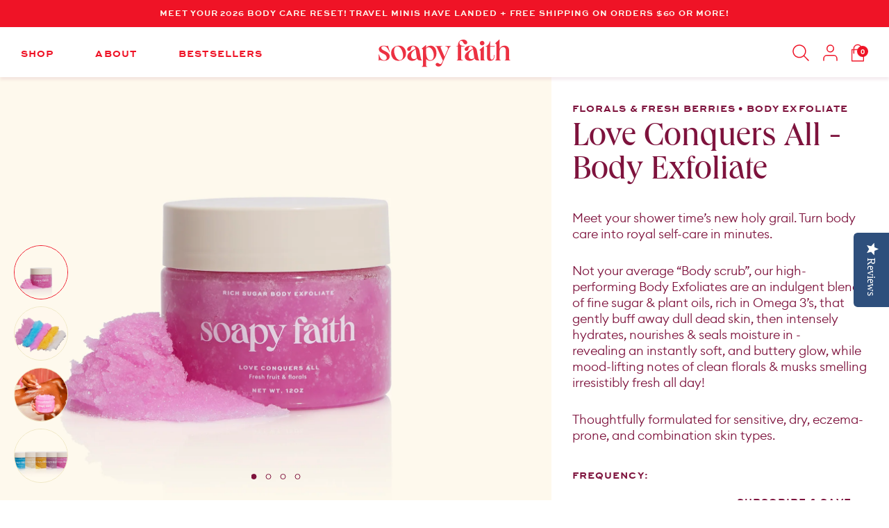

--- FILE ---
content_type: text/html; charset=utf-8
request_url: https://www.soapyfaith.com/products/love-conquers-all
body_size: 57314
content:
<!doctype html>
<html lang="en">
  <head> 
    <script src='//www.soapyfaith.com/cdn/shop/t/38/assets/sealapps_email_config.js?v=136218383419054340931748019505' defer='defer' ></script> 
    <script src='//www.soapyfaith.com/cdn/shop/t/38/assets/product_restore_email.js?v=5482953684811348981748019505' defer='defer' ></script> 
    <script id='em_product_variants' type='application/json'>
        [{"id":42819055157379,"title":"Default Title","option1":"Default Title","option2":null,"option3":null,"sku":"Lovescrub1","requires_shipping":true,"taxable":true,"featured_image":null,"available":true,"name":"Love Conquers All - Body Exfoliate","public_title":null,"options":["Default Title"],"price":2200,"weight":567,"compare_at_price":null,"inventory_management":"shopify","barcode":"","requires_selling_plan":false,"selling_plan_allocations":[{"price_adjustments":[{"position":1,"price":1760}],"price":1760,"compare_at_price":2200,"per_delivery_price":1760,"selling_plan_id":1850671235,"selling_plan_group_id":"182608b9b4dc956470b7cc94ff6f215541544a54"},{"price_adjustments":[{"position":1,"price":1760}],"price":1760,"compare_at_price":2200,"per_delivery_price":1760,"selling_plan_id":1850704003,"selling_plan_group_id":"182608b9b4dc956470b7cc94ff6f215541544a54"},{"price_adjustments":[{"position":1,"price":1760}],"price":1760,"compare_at_price":2200,"per_delivery_price":1760,"selling_plan_id":1850736771,"selling_plan_group_id":"182608b9b4dc956470b7cc94ff6f215541544a54"}]}]
    </script>
    <script id='em_product_selected_or_first_available_variant' type='application/json'>
        {"id":42819055157379,"title":"Default Title","option1":"Default Title","option2":null,"option3":null,"sku":"Lovescrub1","requires_shipping":true,"taxable":true,"featured_image":null,"available":true,"name":"Love Conquers All - Body Exfoliate","public_title":null,"options":["Default Title"],"price":2200,"weight":567,"compare_at_price":null,"inventory_management":"shopify","barcode":"","requires_selling_plan":false,"selling_plan_allocations":[{"price_adjustments":[{"position":1,"price":1760}],"price":1760,"compare_at_price":2200,"per_delivery_price":1760,"selling_plan_id":1850671235,"selling_plan_group_id":"182608b9b4dc956470b7cc94ff6f215541544a54"},{"price_adjustments":[{"position":1,"price":1760}],"price":1760,"compare_at_price":2200,"per_delivery_price":1760,"selling_plan_id":1850704003,"selling_plan_group_id":"182608b9b4dc956470b7cc94ff6f215541544a54"},{"price_adjustments":[{"position":1,"price":1760}],"price":1760,"compare_at_price":2200,"per_delivery_price":1760,"selling_plan_id":1850736771,"selling_plan_group_id":"182608b9b4dc956470b7cc94ff6f215541544a54"}]}
    </script> 
    
    <script id='em_product_metafields' type='application/json'>
        1676419444
    </script>
    <title>
      
        Soapy Faith
        –
      
      Love Conquers All - Body Exfoliate
    </title>
    <meta charset="UTF-8">
    <meta content="IE=edge" http-equiv="X-UA-Compatible">
    <meta content="width=device-width,initial-scale=1" name="viewport">
    <link rel="shortcut icon" href="//www.soapyfaith.com/cdn/shop/t/38/assets/favicon.static.svg?v=101535755810628480431748019505">
    <link crossorigin href="https://cdn.shopify.com" rel="preconnect">
    <link rel="preload" href="//www.soapyfaith.com/cdn/shop/t/38/assets/vendors.js?v=26121807035866102661748019505" as="script">

    
      <meta name="description" content="Meet your shower time’s new holy grail. Turn body care into royal self-care in minutes.  Not your average “Body scrub”, our high-performing Body Exfoliates are an indulgent blend of fine sugar &amp;amp; plant oils, rich in Omega 3’s, that gently buff away dull dead skin, then intensely hydrates, nourishes &amp;amp; seals moist">
    

    <link href="//www.soapyfaith.com/cdn/shop/t/38/assets/bundle.css?v=172745914054475249131748019505" rel="stylesheet" type="text/css" media="all" />
    <style data-shopify>
@font-face {
    font-family: 'Euclid Circular B';
    src: url('//www.soapyfaith.com/cdn/shop/t/38/assets/euclidcircularb-regular-webfont.static.woff2?v=141633441422319990481748019505') format('woff2'),
        url('//www.soapyfaith.com/cdn/shop/t/38/assets/euclidcircularb-regular-webfont.static.woff?v=29405030472610995191748019505') format('woff');
    font-style: normal;
    font-display: swap;
}

@font-face {
    font-family: 'Euclid Circular B Light';
    src: url('//www.soapyfaith.com/cdn/shop/t/38/assets/euclidcircularb-light-webfont.static.woff2?v=70068664706385306581748019505') format('woff2'),
    url('//www.soapyfaith.com/cdn/shop/t/38/assets/euclidcircularb-light-webfont.static.woff?v=118090627415343226771748019505') format('woff');
    font-style: normal;
    font-display: swap;
}

@font-face {
    font-family: 'Euclid Circular B Light Italic';
    src: url('//www.soapyfaith.com/cdn/shop/t/38/assets/euclidcircularb-lightitalic-webfont.static.woff2?v=76801976130912599971748019505') format('woff2'),
    url('//www.soapyfaith.com/cdn/shop/t/38/assets/euclidcircularb-lightitalic-webfont.static.woff?v=64853377475421553881748019505') format('woff');
    font-style: normal;
    font-display: swap;
}

@font-face {
    font-family: 'Euclid Circular B Bold';
    src: url('//www.soapyfaith.com/cdn/shop/t/38/assets/euclidcircularb-bold-webfont.static.woff2?v=8629940283243031671748019505') format('woff2'),
    url('//www.soapyfaith.com/cdn/shop/t/38/assets/euclidcircularb-bold-webfont.static.woff?v=154664512312318872841748019505') format('woff');
    font-style: bold;
    font-display: swap;
}

@font-face {
    font-family: 'Queens';
    src: url('//www.soapyfaith.com/cdn/shop/t/38/assets/queens_w-regular.static.woff2?v=87903501494670225981748019505') format('woff2'),
    url('//www.soapyfaith.com/cdn/shop/t/38/assets/queens_w-regular.static.woff?v=74466234139875243001748019505') format('woff');
    font-style: normal;
    font-display: swap;
}

@font-face {
    font-family: 'Queens Italic';
    src: url('//www.soapyfaith.com/cdn/shop/t/38/assets/queens_w-italic.static.woff2?v=169025386561247237261748019505') format('woff2'),
    url('//www.soapyfaith.com/cdn/shop/t/38/assets/queens_w-italic.static.woff?v=150764193147391229051748019505') format('woff');
    font-style: normal;
    font-display: swap;
}

@font-face {
    font-family: 'Queens Medium';
    src: url('//www.soapyfaith.com/cdn/shop/t/38/assets/queens_w-medium.static.woff2?v=121155275841461225721748019505') format('woff2'),
    url('//www.soapyfaith.com/cdn/shop/t/38/assets/queens_w-medium.static.woff?v=32668660550675659861748019505') format('woff');
    font-style: normal;
    font-display: swap;
}

@font-face {
    font-family: 'Queens Medium Italic';
    src: url('//www.soapyfaith.com/cdn/shop/t/38/assets/queens_w-medium-italic.static.woff2?v=164370490963517396601748019505') format('woff2'),
    url('//www.soapyfaith.com/cdn/shop/t/38/assets/queens_w-medium-italic.static.woff?v=170897105114024823281748019505') format('woff');
    font-style: normal;
    font-display: swap;
}

@font-face {
    font-family: 'Sweet Sans Bold';
    src: url('//www.soapyfaith.com/cdn/shop/t/38/assets/sweet_sweetsans-bold-webfont.static.woff2?v=1566697467075833901748019505') format('woff2'),
    url('//www.soapyfaith.com/cdn/shop/t/38/assets/sweet_sweetsans-bold-webfont.static.woff?v=150244642509437867051748019505') format('woff');
    font-display: swap;
}

@font-face {
    font-family: 'Glamour Absolute';
    src: url('//www.soapyfaith.com/cdn/shop/t/38/assets/glamourabsolutecondensed_soapy-faith-webfont.static.woff2?v=183495661088822929931748019505') format('woff2');
    font-weight: normal;
    font-style: normal;
    font-display: swap;
}

</style>
    <!-- header hook for Shopify plugins -->
    <script>window.performance && window.performance.mark && window.performance.mark('shopify.content_for_header.start');</script><meta id="shopify-digital-wallet" name="shopify-digital-wallet" content="/24259625065/digital_wallets/dialog">
<meta name="shopify-checkout-api-token" content="39bd33192a03a0a5e9e8b6670a27aa66">
<meta id="in-context-paypal-metadata" data-shop-id="24259625065" data-venmo-supported="true" data-environment="production" data-locale="en_US" data-paypal-v4="true" data-currency="USD">
<link rel="alternate" type="application/json+oembed" href="https://www.soapyfaith.com/products/love-conquers-all.oembed">
<script async="async" src="/checkouts/internal/preloads.js?locale=en-US"></script>
<link rel="preconnect" href="https://shop.app" crossorigin="anonymous">
<script async="async" src="https://shop.app/checkouts/internal/preloads.js?locale=en-US&shop_id=24259625065" crossorigin="anonymous"></script>
<script id="apple-pay-shop-capabilities" type="application/json">{"shopId":24259625065,"countryCode":"US","currencyCode":"USD","merchantCapabilities":["supports3DS"],"merchantId":"gid:\/\/shopify\/Shop\/24259625065","merchantName":"Soapy Faith","requiredBillingContactFields":["postalAddress","email","phone"],"requiredShippingContactFields":["postalAddress","email","phone"],"shippingType":"shipping","supportedNetworks":["visa","masterCard","amex","discover","elo","jcb"],"total":{"type":"pending","label":"Soapy Faith","amount":"1.00"},"shopifyPaymentsEnabled":true,"supportsSubscriptions":true}</script>
<script id="shopify-features" type="application/json">{"accessToken":"39bd33192a03a0a5e9e8b6670a27aa66","betas":["rich-media-storefront-analytics"],"domain":"www.soapyfaith.com","predictiveSearch":true,"shopId":24259625065,"locale":"en"}</script>
<script>var Shopify = Shopify || {};
Shopify.shop = "soapy-faith.myshopify.com";
Shopify.locale = "en";
Shopify.currency = {"active":"USD","rate":"1.0"};
Shopify.country = "US";
Shopify.theme = {"name":"Promo of Soapy Staging Theme (2023)","id":147526320259,"schema_name":"Same Same Studio Starter","schema_version":"1.0.0","theme_store_id":null,"role":"main"};
Shopify.theme.handle = "null";
Shopify.theme.style = {"id":null,"handle":null};
Shopify.cdnHost = "www.soapyfaith.com/cdn";
Shopify.routes = Shopify.routes || {};
Shopify.routes.root = "/";</script>
<script type="module">!function(o){(o.Shopify=o.Shopify||{}).modules=!0}(window);</script>
<script>!function(o){function n(){var o=[];function n(){o.push(Array.prototype.slice.apply(arguments))}return n.q=o,n}var t=o.Shopify=o.Shopify||{};t.loadFeatures=n(),t.autoloadFeatures=n()}(window);</script>
<script>
  window.ShopifyPay = window.ShopifyPay || {};
  window.ShopifyPay.apiHost = "shop.app\/pay";
  window.ShopifyPay.redirectState = null;
</script>
<script id="shop-js-analytics" type="application/json">{"pageType":"product"}</script>
<script defer="defer" async type="module" src="//www.soapyfaith.com/cdn/shopifycloud/shop-js/modules/v2/client.init-shop-cart-sync_BT-GjEfc.en.esm.js"></script>
<script defer="defer" async type="module" src="//www.soapyfaith.com/cdn/shopifycloud/shop-js/modules/v2/chunk.common_D58fp_Oc.esm.js"></script>
<script defer="defer" async type="module" src="//www.soapyfaith.com/cdn/shopifycloud/shop-js/modules/v2/chunk.modal_xMitdFEc.esm.js"></script>
<script type="module">
  await import("//www.soapyfaith.com/cdn/shopifycloud/shop-js/modules/v2/client.init-shop-cart-sync_BT-GjEfc.en.esm.js");
await import("//www.soapyfaith.com/cdn/shopifycloud/shop-js/modules/v2/chunk.common_D58fp_Oc.esm.js");
await import("//www.soapyfaith.com/cdn/shopifycloud/shop-js/modules/v2/chunk.modal_xMitdFEc.esm.js");

  window.Shopify.SignInWithShop?.initShopCartSync?.({"fedCMEnabled":true,"windoidEnabled":true});

</script>
<script>
  window.Shopify = window.Shopify || {};
  if (!window.Shopify.featureAssets) window.Shopify.featureAssets = {};
  window.Shopify.featureAssets['shop-js'] = {"shop-cart-sync":["modules/v2/client.shop-cart-sync_DZOKe7Ll.en.esm.js","modules/v2/chunk.common_D58fp_Oc.esm.js","modules/v2/chunk.modal_xMitdFEc.esm.js"],"init-fed-cm":["modules/v2/client.init-fed-cm_B6oLuCjv.en.esm.js","modules/v2/chunk.common_D58fp_Oc.esm.js","modules/v2/chunk.modal_xMitdFEc.esm.js"],"shop-cash-offers":["modules/v2/client.shop-cash-offers_D2sdYoxE.en.esm.js","modules/v2/chunk.common_D58fp_Oc.esm.js","modules/v2/chunk.modal_xMitdFEc.esm.js"],"shop-login-button":["modules/v2/client.shop-login-button_QeVjl5Y3.en.esm.js","modules/v2/chunk.common_D58fp_Oc.esm.js","modules/v2/chunk.modal_xMitdFEc.esm.js"],"pay-button":["modules/v2/client.pay-button_DXTOsIq6.en.esm.js","modules/v2/chunk.common_D58fp_Oc.esm.js","modules/v2/chunk.modal_xMitdFEc.esm.js"],"shop-button":["modules/v2/client.shop-button_DQZHx9pm.en.esm.js","modules/v2/chunk.common_D58fp_Oc.esm.js","modules/v2/chunk.modal_xMitdFEc.esm.js"],"avatar":["modules/v2/client.avatar_BTnouDA3.en.esm.js"],"init-windoid":["modules/v2/client.init-windoid_CR1B-cfM.en.esm.js","modules/v2/chunk.common_D58fp_Oc.esm.js","modules/v2/chunk.modal_xMitdFEc.esm.js"],"init-shop-for-new-customer-accounts":["modules/v2/client.init-shop-for-new-customer-accounts_C_vY_xzh.en.esm.js","modules/v2/client.shop-login-button_QeVjl5Y3.en.esm.js","modules/v2/chunk.common_D58fp_Oc.esm.js","modules/v2/chunk.modal_xMitdFEc.esm.js"],"init-shop-email-lookup-coordinator":["modules/v2/client.init-shop-email-lookup-coordinator_BI7n9ZSv.en.esm.js","modules/v2/chunk.common_D58fp_Oc.esm.js","modules/v2/chunk.modal_xMitdFEc.esm.js"],"init-shop-cart-sync":["modules/v2/client.init-shop-cart-sync_BT-GjEfc.en.esm.js","modules/v2/chunk.common_D58fp_Oc.esm.js","modules/v2/chunk.modal_xMitdFEc.esm.js"],"shop-toast-manager":["modules/v2/client.shop-toast-manager_DiYdP3xc.en.esm.js","modules/v2/chunk.common_D58fp_Oc.esm.js","modules/v2/chunk.modal_xMitdFEc.esm.js"],"init-customer-accounts":["modules/v2/client.init-customer-accounts_D9ZNqS-Q.en.esm.js","modules/v2/client.shop-login-button_QeVjl5Y3.en.esm.js","modules/v2/chunk.common_D58fp_Oc.esm.js","modules/v2/chunk.modal_xMitdFEc.esm.js"],"init-customer-accounts-sign-up":["modules/v2/client.init-customer-accounts-sign-up_iGw4briv.en.esm.js","modules/v2/client.shop-login-button_QeVjl5Y3.en.esm.js","modules/v2/chunk.common_D58fp_Oc.esm.js","modules/v2/chunk.modal_xMitdFEc.esm.js"],"shop-follow-button":["modules/v2/client.shop-follow-button_CqMgW2wH.en.esm.js","modules/v2/chunk.common_D58fp_Oc.esm.js","modules/v2/chunk.modal_xMitdFEc.esm.js"],"checkout-modal":["modules/v2/client.checkout-modal_xHeaAweL.en.esm.js","modules/v2/chunk.common_D58fp_Oc.esm.js","modules/v2/chunk.modal_xMitdFEc.esm.js"],"shop-login":["modules/v2/client.shop-login_D91U-Q7h.en.esm.js","modules/v2/chunk.common_D58fp_Oc.esm.js","modules/v2/chunk.modal_xMitdFEc.esm.js"],"lead-capture":["modules/v2/client.lead-capture_BJmE1dJe.en.esm.js","modules/v2/chunk.common_D58fp_Oc.esm.js","modules/v2/chunk.modal_xMitdFEc.esm.js"],"payment-terms":["modules/v2/client.payment-terms_Ci9AEqFq.en.esm.js","modules/v2/chunk.common_D58fp_Oc.esm.js","modules/v2/chunk.modal_xMitdFEc.esm.js"]};
</script>
<script>(function() {
  var isLoaded = false;
  function asyncLoad() {
    if (isLoaded) return;
    isLoaded = true;
    var urls = ["https:\/\/static.rechargecdn.com\/assets\/js\/widget.min.js?shop=soapy-faith.myshopify.com","https:\/\/static.klaviyo.com\/onsite\/js\/VJdcYN\/klaviyo.js?company_id=VJdcYN\u0026shop=soapy-faith.myshopify.com","https:\/\/shopify-widget.route.com\/shopify.widget.js?shop=soapy-faith.myshopify.com","https:\/\/sdk.postscript.io\/sdk-script-loader.bundle.js?shopId=315850\u0026shop=soapy-faith.myshopify.com"];
    for (var i = 0; i < urls.length; i++) {
      var s = document.createElement('script');
      s.type = 'text/javascript';
      s.async = true;
      s.src = urls[i];
      var x = document.getElementsByTagName('script')[0];
      x.parentNode.insertBefore(s, x);
    }
  };
  if(window.attachEvent) {
    window.attachEvent('onload', asyncLoad);
  } else {
    window.addEventListener('load', asyncLoad, false);
  }
})();</script>
<script id="__st">var __st={"a":24259625065,"offset":-28800,"reqid":"82becbe4-249e-4637-94dd-c5e1cbdad89a-1769063941","pageurl":"www.soapyfaith.com\/products\/love-conquers-all","u":"17b42534e460","p":"product","rtyp":"product","rid":7743152455811};</script>
<script>window.ShopifyPaypalV4VisibilityTracking = true;</script>
<script id="form-persister">!function(){'use strict';const t='contact',e='new_comment',n=[[t,t],['blogs',e],['comments',e],[t,'customer']],o='password',r='form_key',c=['recaptcha-v3-token','g-recaptcha-response','h-captcha-response',o],s=()=>{try{return window.sessionStorage}catch{return}},i='__shopify_v',u=t=>t.elements[r],a=function(){const t=[...n].map((([t,e])=>`form[action*='/${t}']:not([data-nocaptcha='true']) input[name='form_type'][value='${e}']`)).join(',');var e;return e=t,()=>e?[...document.querySelectorAll(e)].map((t=>t.form)):[]}();function m(t){const e=u(t);a().includes(t)&&(!e||!e.value)&&function(t){try{if(!s())return;!function(t){const e=s();if(!e)return;const n=u(t);if(!n)return;const o=n.value;o&&e.removeItem(o)}(t);const e=Array.from(Array(32),(()=>Math.random().toString(36)[2])).join('');!function(t,e){u(t)||t.append(Object.assign(document.createElement('input'),{type:'hidden',name:r})),t.elements[r].value=e}(t,e),function(t,e){const n=s();if(!n)return;const r=[...t.querySelectorAll(`input[type='${o}']`)].map((({name:t})=>t)),u=[...c,...r],a={};for(const[o,c]of new FormData(t).entries())u.includes(o)||(a[o]=c);n.setItem(e,JSON.stringify({[i]:1,action:t.action,data:a}))}(t,e)}catch(e){console.error('failed to persist form',e)}}(t)}const f=t=>{if('true'===t.dataset.persistBound)return;const e=function(t,e){const n=function(t){return'function'==typeof t.submit?t.submit:HTMLFormElement.prototype.submit}(t).bind(t);return function(){let t;return()=>{t||(t=!0,(()=>{try{e(),n()}catch(t){(t=>{console.error('form submit failed',t)})(t)}})(),setTimeout((()=>t=!1),250))}}()}(t,(()=>{m(t)}));!function(t,e){if('function'==typeof t.submit&&'function'==typeof e)try{t.submit=e}catch{}}(t,e),t.addEventListener('submit',(t=>{t.preventDefault(),e()})),t.dataset.persistBound='true'};!function(){function t(t){const e=(t=>{const e=t.target;return e instanceof HTMLFormElement?e:e&&e.form})(t);e&&m(e)}document.addEventListener('submit',t),document.addEventListener('DOMContentLoaded',(()=>{const e=a();for(const t of e)f(t);var n;n=document.body,new window.MutationObserver((t=>{for(const e of t)if('childList'===e.type&&e.addedNodes.length)for(const t of e.addedNodes)1===t.nodeType&&'FORM'===t.tagName&&a().includes(t)&&f(t)})).observe(n,{childList:!0,subtree:!0,attributes:!1}),document.removeEventListener('submit',t)}))}()}();</script>
<script integrity="sha256-4kQ18oKyAcykRKYeNunJcIwy7WH5gtpwJnB7kiuLZ1E=" data-source-attribution="shopify.loadfeatures" defer="defer" src="//www.soapyfaith.com/cdn/shopifycloud/storefront/assets/storefront/load_feature-a0a9edcb.js" crossorigin="anonymous"></script>
<script crossorigin="anonymous" defer="defer" src="//www.soapyfaith.com/cdn/shopifycloud/storefront/assets/shopify_pay/storefront-65b4c6d7.js?v=20250812"></script>
<script data-source-attribution="shopify.dynamic_checkout.dynamic.init">var Shopify=Shopify||{};Shopify.PaymentButton=Shopify.PaymentButton||{isStorefrontPortableWallets:!0,init:function(){window.Shopify.PaymentButton.init=function(){};var t=document.createElement("script");t.src="https://www.soapyfaith.com/cdn/shopifycloud/portable-wallets/latest/portable-wallets.en.js",t.type="module",document.head.appendChild(t)}};
</script>
<script data-source-attribution="shopify.dynamic_checkout.buyer_consent">
  function portableWalletsHideBuyerConsent(e){var t=document.getElementById("shopify-buyer-consent"),n=document.getElementById("shopify-subscription-policy-button");t&&n&&(t.classList.add("hidden"),t.setAttribute("aria-hidden","true"),n.removeEventListener("click",e))}function portableWalletsShowBuyerConsent(e){var t=document.getElementById("shopify-buyer-consent"),n=document.getElementById("shopify-subscription-policy-button");t&&n&&(t.classList.remove("hidden"),t.removeAttribute("aria-hidden"),n.addEventListener("click",e))}window.Shopify?.PaymentButton&&(window.Shopify.PaymentButton.hideBuyerConsent=portableWalletsHideBuyerConsent,window.Shopify.PaymentButton.showBuyerConsent=portableWalletsShowBuyerConsent);
</script>
<script data-source-attribution="shopify.dynamic_checkout.cart.bootstrap">document.addEventListener("DOMContentLoaded",(function(){function t(){return document.querySelector("shopify-accelerated-checkout-cart, shopify-accelerated-checkout")}if(t())Shopify.PaymentButton.init();else{new MutationObserver((function(e,n){t()&&(Shopify.PaymentButton.init(),n.disconnect())})).observe(document.body,{childList:!0,subtree:!0})}}));
</script>
<link id="shopify-accelerated-checkout-styles" rel="stylesheet" media="screen" href="https://www.soapyfaith.com/cdn/shopifycloud/portable-wallets/latest/accelerated-checkout-backwards-compat.css" crossorigin="anonymous">
<style id="shopify-accelerated-checkout-cart">
        #shopify-buyer-consent {
  margin-top: 1em;
  display: inline-block;
  width: 100%;
}

#shopify-buyer-consent.hidden {
  display: none;
}

#shopify-subscription-policy-button {
  background: none;
  border: none;
  padding: 0;
  text-decoration: underline;
  font-size: inherit;
  cursor: pointer;
}

#shopify-subscription-policy-button::before {
  box-shadow: none;
}

      </style>

<script>window.performance && window.performance.mark && window.performance.mark('shopify.content_for_header.end');</script>
    
      <script type="text/javascript">
        (function e() {
          var e = document.createElement("script");
          e.type = "text/javascript",
          e.async = true,
          e.src = "//staticw2.yotpo.com/twOxARJRqIU4YYFwi02rCIN5vbRqC2O1oaW5Kj9X/widget.js";
          var t = document.getElementsByTagName("script")[0];
          t.parentNode.insertBefore(e, t)
        })();
      </script>
    
  <!-- BEGIN app block: shopify://apps/klaviyo-email-marketing-sms/blocks/klaviyo-onsite-embed/2632fe16-c075-4321-a88b-50b567f42507 -->












  <script async src="https://static.klaviyo.com/onsite/js/SuhYrX/klaviyo.js?company_id=SuhYrX"></script>
  <script>!function(){if(!window.klaviyo){window._klOnsite=window._klOnsite||[];try{window.klaviyo=new Proxy({},{get:function(n,i){return"push"===i?function(){var n;(n=window._klOnsite).push.apply(n,arguments)}:function(){for(var n=arguments.length,o=new Array(n),w=0;w<n;w++)o[w]=arguments[w];var t="function"==typeof o[o.length-1]?o.pop():void 0,e=new Promise((function(n){window._klOnsite.push([i].concat(o,[function(i){t&&t(i),n(i)}]))}));return e}}})}catch(n){window.klaviyo=window.klaviyo||[],window.klaviyo.push=function(){var n;(n=window._klOnsite).push.apply(n,arguments)}}}}();</script>

  
    <script id="viewed_product">
      if (item == null) {
        var _learnq = _learnq || [];

        var MetafieldReviews = null
        var MetafieldYotpoRating = null
        var MetafieldYotpoCount = null
        var MetafieldLooxRating = null
        var MetafieldLooxCount = null
        var okendoProduct = null
        var okendoProductReviewCount = null
        var okendoProductReviewAverageValue = null
        try {
          // The following fields are used for Customer Hub recently viewed in order to add reviews.
          // This information is not part of __kla_viewed. Instead, it is part of __kla_viewed_reviewed_items
          MetafieldReviews = {};
          MetafieldYotpoRating = null
          MetafieldYotpoCount = null
          MetafieldLooxRating = null
          MetafieldLooxCount = null

          okendoProduct = null
          // If the okendo metafield is not legacy, it will error, which then requires the new json formatted data
          if (okendoProduct && 'error' in okendoProduct) {
            okendoProduct = null
          }
          okendoProductReviewCount = okendoProduct ? okendoProduct.reviewCount : null
          okendoProductReviewAverageValue = okendoProduct ? okendoProduct.reviewAverageValue : null
        } catch (error) {
          console.error('Error in Klaviyo onsite reviews tracking:', error);
        }

        var item = {
          Name: "Love Conquers All - Body Exfoliate",
          ProductID: 7743152455811,
          Categories: ["All","Body Exfoliate","Bye 25', Oh Hey 26' Must-Haves ✨","Glowy Holiday Must-Haves ✨","Love Conquers All Collection"],
          ImageURL: "https://www.soapyfaith.com/cdn/shop/products/SoapyFaith_ScrubMainImage_Love_v3_1_grande.jpg?v=1661152267",
          URL: "https://www.soapyfaith.com/products/love-conquers-all",
          Brand: "Soapy Faith",
          Price: "$22.00",
          Value: "22.00",
          CompareAtPrice: "$0.00"
        };
        _learnq.push(['track', 'Viewed Product', item]);
        _learnq.push(['trackViewedItem', {
          Title: item.Name,
          ItemId: item.ProductID,
          Categories: item.Categories,
          ImageUrl: item.ImageURL,
          Url: item.URL,
          Metadata: {
            Brand: item.Brand,
            Price: item.Price,
            Value: item.Value,
            CompareAtPrice: item.CompareAtPrice
          },
          metafields:{
            reviews: MetafieldReviews,
            yotpo:{
              rating: MetafieldYotpoRating,
              count: MetafieldYotpoCount,
            },
            loox:{
              rating: MetafieldLooxRating,
              count: MetafieldLooxCount,
            },
            okendo: {
              rating: okendoProductReviewAverageValue,
              count: okendoProductReviewCount,
            }
          }
        }]);
      }
    </script>
  




  <script>
    window.klaviyoReviewsProductDesignMode = false
  </script>







<!-- END app block --><!-- BEGIN app block: shopify://apps/yotpo-product-reviews/blocks/settings/eb7dfd7d-db44-4334-bc49-c893b51b36cf -->


<script type="text/javascript">
  (function e(){var e=document.createElement("script");
  e.type="text/javascript",e.async=true,
  e.src="//staticw2.yotpo.com/twOxARJRqIU4YYFwi02rCIN5vbRqC2O1oaW5Kj9X/widget.js?lang=en";
  var t=document.getElementsByTagName("script")[0];
  t.parentNode.insertBefore(e,t)})();
</script>



  
<!-- END app block --><link rel="canonical" href="https://www.soapyfaith.com/products/love-conquers-all">
<meta property="og:image" content="https://cdn.shopify.com/s/files/1/0242/5962/5065/products/SoapyFaith_ScrubMainImage_Love_v3_1.jpg?v=1661152267" />
<meta property="og:image:secure_url" content="https://cdn.shopify.com/s/files/1/0242/5962/5065/products/SoapyFaith_ScrubMainImage_Love_v3_1.jpg?v=1661152267" />
<meta property="og:image:width" content="1600" />
<meta property="og:image:height" content="2000" />
<link href="https://monorail-edge.shopifysvc.com" rel="dns-prefetch">
<script>(function(){if ("sendBeacon" in navigator && "performance" in window) {try {var session_token_from_headers = performance.getEntriesByType('navigation')[0].serverTiming.find(x => x.name == '_s').description;} catch {var session_token_from_headers = undefined;}var session_cookie_matches = document.cookie.match(/_shopify_s=([^;]*)/);var session_token_from_cookie = session_cookie_matches && session_cookie_matches.length === 2 ? session_cookie_matches[1] : "";var session_token = session_token_from_headers || session_token_from_cookie || "";function handle_abandonment_event(e) {var entries = performance.getEntries().filter(function(entry) {return /monorail-edge.shopifysvc.com/.test(entry.name);});if (!window.abandonment_tracked && entries.length === 0) {window.abandonment_tracked = true;var currentMs = Date.now();var navigation_start = performance.timing.navigationStart;var payload = {shop_id: 24259625065,url: window.location.href,navigation_start,duration: currentMs - navigation_start,session_token,page_type: "product"};window.navigator.sendBeacon("https://monorail-edge.shopifysvc.com/v1/produce", JSON.stringify({schema_id: "online_store_buyer_site_abandonment/1.1",payload: payload,metadata: {event_created_at_ms: currentMs,event_sent_at_ms: currentMs}}));}}window.addEventListener('pagehide', handle_abandonment_event);}}());</script>
<script id="web-pixels-manager-setup">(function e(e,d,r,n,o){if(void 0===o&&(o={}),!Boolean(null===(a=null===(i=window.Shopify)||void 0===i?void 0:i.analytics)||void 0===a?void 0:a.replayQueue)){var i,a;window.Shopify=window.Shopify||{};var t=window.Shopify;t.analytics=t.analytics||{};var s=t.analytics;s.replayQueue=[],s.publish=function(e,d,r){return s.replayQueue.push([e,d,r]),!0};try{self.performance.mark("wpm:start")}catch(e){}var l=function(){var e={modern:/Edge?\/(1{2}[4-9]|1[2-9]\d|[2-9]\d{2}|\d{4,})\.\d+(\.\d+|)|Firefox\/(1{2}[4-9]|1[2-9]\d|[2-9]\d{2}|\d{4,})\.\d+(\.\d+|)|Chrom(ium|e)\/(9{2}|\d{3,})\.\d+(\.\d+|)|(Maci|X1{2}).+ Version\/(15\.\d+|(1[6-9]|[2-9]\d|\d{3,})\.\d+)([,.]\d+|)( \(\w+\)|)( Mobile\/\w+|) Safari\/|Chrome.+OPR\/(9{2}|\d{3,})\.\d+\.\d+|(CPU[ +]OS|iPhone[ +]OS|CPU[ +]iPhone|CPU IPhone OS|CPU iPad OS)[ +]+(15[._]\d+|(1[6-9]|[2-9]\d|\d{3,})[._]\d+)([._]\d+|)|Android:?[ /-](13[3-9]|1[4-9]\d|[2-9]\d{2}|\d{4,})(\.\d+|)(\.\d+|)|Android.+Firefox\/(13[5-9]|1[4-9]\d|[2-9]\d{2}|\d{4,})\.\d+(\.\d+|)|Android.+Chrom(ium|e)\/(13[3-9]|1[4-9]\d|[2-9]\d{2}|\d{4,})\.\d+(\.\d+|)|SamsungBrowser\/([2-9]\d|\d{3,})\.\d+/,legacy:/Edge?\/(1[6-9]|[2-9]\d|\d{3,})\.\d+(\.\d+|)|Firefox\/(5[4-9]|[6-9]\d|\d{3,})\.\d+(\.\d+|)|Chrom(ium|e)\/(5[1-9]|[6-9]\d|\d{3,})\.\d+(\.\d+|)([\d.]+$|.*Safari\/(?![\d.]+ Edge\/[\d.]+$))|(Maci|X1{2}).+ Version\/(10\.\d+|(1[1-9]|[2-9]\d|\d{3,})\.\d+)([,.]\d+|)( \(\w+\)|)( Mobile\/\w+|) Safari\/|Chrome.+OPR\/(3[89]|[4-9]\d|\d{3,})\.\d+\.\d+|(CPU[ +]OS|iPhone[ +]OS|CPU[ +]iPhone|CPU IPhone OS|CPU iPad OS)[ +]+(10[._]\d+|(1[1-9]|[2-9]\d|\d{3,})[._]\d+)([._]\d+|)|Android:?[ /-](13[3-9]|1[4-9]\d|[2-9]\d{2}|\d{4,})(\.\d+|)(\.\d+|)|Mobile Safari.+OPR\/([89]\d|\d{3,})\.\d+\.\d+|Android.+Firefox\/(13[5-9]|1[4-9]\d|[2-9]\d{2}|\d{4,})\.\d+(\.\d+|)|Android.+Chrom(ium|e)\/(13[3-9]|1[4-9]\d|[2-9]\d{2}|\d{4,})\.\d+(\.\d+|)|Android.+(UC? ?Browser|UCWEB|U3)[ /]?(15\.([5-9]|\d{2,})|(1[6-9]|[2-9]\d|\d{3,})\.\d+)\.\d+|SamsungBrowser\/(5\.\d+|([6-9]|\d{2,})\.\d+)|Android.+MQ{2}Browser\/(14(\.(9|\d{2,})|)|(1[5-9]|[2-9]\d|\d{3,})(\.\d+|))(\.\d+|)|K[Aa][Ii]OS\/(3\.\d+|([4-9]|\d{2,})\.\d+)(\.\d+|)/},d=e.modern,r=e.legacy,n=navigator.userAgent;return n.match(d)?"modern":n.match(r)?"legacy":"unknown"}(),u="modern"===l?"modern":"legacy",c=(null!=n?n:{modern:"",legacy:""})[u],f=function(e){return[e.baseUrl,"/wpm","/b",e.hashVersion,"modern"===e.buildTarget?"m":"l",".js"].join("")}({baseUrl:d,hashVersion:r,buildTarget:u}),m=function(e){var d=e.version,r=e.bundleTarget,n=e.surface,o=e.pageUrl,i=e.monorailEndpoint;return{emit:function(e){var a=e.status,t=e.errorMsg,s=(new Date).getTime(),l=JSON.stringify({metadata:{event_sent_at_ms:s},events:[{schema_id:"web_pixels_manager_load/3.1",payload:{version:d,bundle_target:r,page_url:o,status:a,surface:n,error_msg:t},metadata:{event_created_at_ms:s}}]});if(!i)return console&&console.warn&&console.warn("[Web Pixels Manager] No Monorail endpoint provided, skipping logging."),!1;try{return self.navigator.sendBeacon.bind(self.navigator)(i,l)}catch(e){}var u=new XMLHttpRequest;try{return u.open("POST",i,!0),u.setRequestHeader("Content-Type","text/plain"),u.send(l),!0}catch(e){return console&&console.warn&&console.warn("[Web Pixels Manager] Got an unhandled error while logging to Monorail."),!1}}}}({version:r,bundleTarget:l,surface:e.surface,pageUrl:self.location.href,monorailEndpoint:e.monorailEndpoint});try{o.browserTarget=l,function(e){var d=e.src,r=e.async,n=void 0===r||r,o=e.onload,i=e.onerror,a=e.sri,t=e.scriptDataAttributes,s=void 0===t?{}:t,l=document.createElement("script"),u=document.querySelector("head"),c=document.querySelector("body");if(l.async=n,l.src=d,a&&(l.integrity=a,l.crossOrigin="anonymous"),s)for(var f in s)if(Object.prototype.hasOwnProperty.call(s,f))try{l.dataset[f]=s[f]}catch(e){}if(o&&l.addEventListener("load",o),i&&l.addEventListener("error",i),u)u.appendChild(l);else{if(!c)throw new Error("Did not find a head or body element to append the script");c.appendChild(l)}}({src:f,async:!0,onload:function(){if(!function(){var e,d;return Boolean(null===(d=null===(e=window.Shopify)||void 0===e?void 0:e.analytics)||void 0===d?void 0:d.initialized)}()){var d=window.webPixelsManager.init(e)||void 0;if(d){var r=window.Shopify.analytics;r.replayQueue.forEach((function(e){var r=e[0],n=e[1],o=e[2];d.publishCustomEvent(r,n,o)})),r.replayQueue=[],r.publish=d.publishCustomEvent,r.visitor=d.visitor,r.initialized=!0}}},onerror:function(){return m.emit({status:"failed",errorMsg:"".concat(f," has failed to load")})},sri:function(e){var d=/^sha384-[A-Za-z0-9+/=]+$/;return"string"==typeof e&&d.test(e)}(c)?c:"",scriptDataAttributes:o}),m.emit({status:"loading"})}catch(e){m.emit({status:"failed",errorMsg:(null==e?void 0:e.message)||"Unknown error"})}}})({shopId: 24259625065,storefrontBaseUrl: "https://www.soapyfaith.com",extensionsBaseUrl: "https://extensions.shopifycdn.com/cdn/shopifycloud/web-pixels-manager",monorailEndpoint: "https://monorail-edge.shopifysvc.com/unstable/produce_batch",surface: "storefront-renderer",enabledBetaFlags: ["2dca8a86"],webPixelsConfigList: [{"id":"1681948803","configuration":"{\"accountID\":\"SuhYrX\",\"webPixelConfig\":\"eyJlbmFibGVBZGRlZFRvQ2FydEV2ZW50cyI6IHRydWV9\"}","eventPayloadVersion":"v1","runtimeContext":"STRICT","scriptVersion":"524f6c1ee37bacdca7657a665bdca589","type":"APP","apiClientId":123074,"privacyPurposes":["ANALYTICS","MARKETING"],"dataSharingAdjustments":{"protectedCustomerApprovalScopes":["read_customer_address","read_customer_email","read_customer_name","read_customer_personal_data","read_customer_phone"]}},{"id":"981041283","configuration":"{\"shopId\":\"315850\"}","eventPayloadVersion":"v1","runtimeContext":"STRICT","scriptVersion":"e57a43765e0d230c1bcb12178c1ff13f","type":"APP","apiClientId":2328352,"privacyPurposes":[],"dataSharingAdjustments":{"protectedCustomerApprovalScopes":["read_customer_address","read_customer_email","read_customer_name","read_customer_personal_data","read_customer_phone"]}},{"id":"300744835","configuration":"{\"pixelCode\":\"CKAA8VJC77UFIT27EKUG\"}","eventPayloadVersion":"v1","runtimeContext":"STRICT","scriptVersion":"22e92c2ad45662f435e4801458fb78cc","type":"APP","apiClientId":4383523,"privacyPurposes":["ANALYTICS","MARKETING","SALE_OF_DATA"],"dataSharingAdjustments":{"protectedCustomerApprovalScopes":["read_customer_address","read_customer_email","read_customer_name","read_customer_personal_data","read_customer_phone"]}},{"id":"shopify-app-pixel","configuration":"{}","eventPayloadVersion":"v1","runtimeContext":"STRICT","scriptVersion":"0450","apiClientId":"shopify-pixel","type":"APP","privacyPurposes":["ANALYTICS","MARKETING"]},{"id":"shopify-custom-pixel","eventPayloadVersion":"v1","runtimeContext":"LAX","scriptVersion":"0450","apiClientId":"shopify-pixel","type":"CUSTOM","privacyPurposes":["ANALYTICS","MARKETING"]}],isMerchantRequest: false,initData: {"shop":{"name":"Soapy Faith","paymentSettings":{"currencyCode":"USD"},"myshopifyDomain":"soapy-faith.myshopify.com","countryCode":"US","storefrontUrl":"https:\/\/www.soapyfaith.com"},"customer":null,"cart":null,"checkout":null,"productVariants":[{"price":{"amount":22.0,"currencyCode":"USD"},"product":{"title":"Love Conquers All - Body Exfoliate","vendor":"Soapy Faith","id":"7743152455811","untranslatedTitle":"Love Conquers All - Body Exfoliate","url":"\/products\/love-conquers-all","type":"Body Exfoliate"},"id":"42819055157379","image":{"src":"\/\/www.soapyfaith.com\/cdn\/shop\/products\/SoapyFaith_ScrubMainImage_Love_v3_1.jpg?v=1661152267"},"sku":"Lovescrub1","title":"Default Title","untranslatedTitle":"Default Title"}],"purchasingCompany":null},},"https://www.soapyfaith.com/cdn","fcfee988w5aeb613cpc8e4bc33m6693e112",{"modern":"","legacy":""},{"shopId":"24259625065","storefrontBaseUrl":"https:\/\/www.soapyfaith.com","extensionBaseUrl":"https:\/\/extensions.shopifycdn.com\/cdn\/shopifycloud\/web-pixels-manager","surface":"storefront-renderer","enabledBetaFlags":"[\"2dca8a86\"]","isMerchantRequest":"false","hashVersion":"fcfee988w5aeb613cpc8e4bc33m6693e112","publish":"custom","events":"[[\"page_viewed\",{}],[\"product_viewed\",{\"productVariant\":{\"price\":{\"amount\":22.0,\"currencyCode\":\"USD\"},\"product\":{\"title\":\"Love Conquers All - Body Exfoliate\",\"vendor\":\"Soapy Faith\",\"id\":\"7743152455811\",\"untranslatedTitle\":\"Love Conquers All - Body Exfoliate\",\"url\":\"\/products\/love-conquers-all\",\"type\":\"Body Exfoliate\"},\"id\":\"42819055157379\",\"image\":{\"src\":\"\/\/www.soapyfaith.com\/cdn\/shop\/products\/SoapyFaith_ScrubMainImage_Love_v3_1.jpg?v=1661152267\"},\"sku\":\"Lovescrub1\",\"title\":\"Default Title\",\"untranslatedTitle\":\"Default Title\"}}]]"});</script><script>
  window.ShopifyAnalytics = window.ShopifyAnalytics || {};
  window.ShopifyAnalytics.meta = window.ShopifyAnalytics.meta || {};
  window.ShopifyAnalytics.meta.currency = 'USD';
  var meta = {"product":{"id":7743152455811,"gid":"gid:\/\/shopify\/Product\/7743152455811","vendor":"Soapy Faith","type":"Body Exfoliate","handle":"love-conquers-all","variants":[{"id":42819055157379,"price":2200,"name":"Love Conquers All - Body Exfoliate","public_title":null,"sku":"Lovescrub1"}],"remote":false},"page":{"pageType":"product","resourceType":"product","resourceId":7743152455811,"requestId":"82becbe4-249e-4637-94dd-c5e1cbdad89a-1769063941"}};
  for (var attr in meta) {
    window.ShopifyAnalytics.meta[attr] = meta[attr];
  }
</script>
<script class="analytics">
  (function () {
    var customDocumentWrite = function(content) {
      var jquery = null;

      if (window.jQuery) {
        jquery = window.jQuery;
      } else if (window.Checkout && window.Checkout.$) {
        jquery = window.Checkout.$;
      }

      if (jquery) {
        jquery('body').append(content);
      }
    };

    var hasLoggedConversion = function(token) {
      if (token) {
        return document.cookie.indexOf('loggedConversion=' + token) !== -1;
      }
      return false;
    }

    var setCookieIfConversion = function(token) {
      if (token) {
        var twoMonthsFromNow = new Date(Date.now());
        twoMonthsFromNow.setMonth(twoMonthsFromNow.getMonth() + 2);

        document.cookie = 'loggedConversion=' + token + '; expires=' + twoMonthsFromNow;
      }
    }

    var trekkie = window.ShopifyAnalytics.lib = window.trekkie = window.trekkie || [];
    if (trekkie.integrations) {
      return;
    }
    trekkie.methods = [
      'identify',
      'page',
      'ready',
      'track',
      'trackForm',
      'trackLink'
    ];
    trekkie.factory = function(method) {
      return function() {
        var args = Array.prototype.slice.call(arguments);
        args.unshift(method);
        trekkie.push(args);
        return trekkie;
      };
    };
    for (var i = 0; i < trekkie.methods.length; i++) {
      var key = trekkie.methods[i];
      trekkie[key] = trekkie.factory(key);
    }
    trekkie.load = function(config) {
      trekkie.config = config || {};
      trekkie.config.initialDocumentCookie = document.cookie;
      var first = document.getElementsByTagName('script')[0];
      var script = document.createElement('script');
      script.type = 'text/javascript';
      script.onerror = function(e) {
        var scriptFallback = document.createElement('script');
        scriptFallback.type = 'text/javascript';
        scriptFallback.onerror = function(error) {
                var Monorail = {
      produce: function produce(monorailDomain, schemaId, payload) {
        var currentMs = new Date().getTime();
        var event = {
          schema_id: schemaId,
          payload: payload,
          metadata: {
            event_created_at_ms: currentMs,
            event_sent_at_ms: currentMs
          }
        };
        return Monorail.sendRequest("https://" + monorailDomain + "/v1/produce", JSON.stringify(event));
      },
      sendRequest: function sendRequest(endpointUrl, payload) {
        // Try the sendBeacon API
        if (window && window.navigator && typeof window.navigator.sendBeacon === 'function' && typeof window.Blob === 'function' && !Monorail.isIos12()) {
          var blobData = new window.Blob([payload], {
            type: 'text/plain'
          });

          if (window.navigator.sendBeacon(endpointUrl, blobData)) {
            return true;
          } // sendBeacon was not successful

        } // XHR beacon

        var xhr = new XMLHttpRequest();

        try {
          xhr.open('POST', endpointUrl);
          xhr.setRequestHeader('Content-Type', 'text/plain');
          xhr.send(payload);
        } catch (e) {
          console.log(e);
        }

        return false;
      },
      isIos12: function isIos12() {
        return window.navigator.userAgent.lastIndexOf('iPhone; CPU iPhone OS 12_') !== -1 || window.navigator.userAgent.lastIndexOf('iPad; CPU OS 12_') !== -1;
      }
    };
    Monorail.produce('monorail-edge.shopifysvc.com',
      'trekkie_storefront_load_errors/1.1',
      {shop_id: 24259625065,
      theme_id: 147526320259,
      app_name: "storefront",
      context_url: window.location.href,
      source_url: "//www.soapyfaith.com/cdn/s/trekkie.storefront.1bbfab421998800ff09850b62e84b8915387986d.min.js"});

        };
        scriptFallback.async = true;
        scriptFallback.src = '//www.soapyfaith.com/cdn/s/trekkie.storefront.1bbfab421998800ff09850b62e84b8915387986d.min.js';
        first.parentNode.insertBefore(scriptFallback, first);
      };
      script.async = true;
      script.src = '//www.soapyfaith.com/cdn/s/trekkie.storefront.1bbfab421998800ff09850b62e84b8915387986d.min.js';
      first.parentNode.insertBefore(script, first);
    };
    trekkie.load(
      {"Trekkie":{"appName":"storefront","development":false,"defaultAttributes":{"shopId":24259625065,"isMerchantRequest":null,"themeId":147526320259,"themeCityHash":"8203290460284488386","contentLanguage":"en","currency":"USD","eventMetadataId":"ce63c603-37c5-425a-a76f-9a0fb8b8e5a5"},"isServerSideCookieWritingEnabled":true,"monorailRegion":"shop_domain","enabledBetaFlags":["65f19447"]},"Session Attribution":{},"S2S":{"facebookCapiEnabled":false,"source":"trekkie-storefront-renderer","apiClientId":580111}}
    );

    var loaded = false;
    trekkie.ready(function() {
      if (loaded) return;
      loaded = true;

      window.ShopifyAnalytics.lib = window.trekkie;

      var originalDocumentWrite = document.write;
      document.write = customDocumentWrite;
      try { window.ShopifyAnalytics.merchantGoogleAnalytics.call(this); } catch(error) {};
      document.write = originalDocumentWrite;

      window.ShopifyAnalytics.lib.page(null,{"pageType":"product","resourceType":"product","resourceId":7743152455811,"requestId":"82becbe4-249e-4637-94dd-c5e1cbdad89a-1769063941","shopifyEmitted":true});

      var match = window.location.pathname.match(/checkouts\/(.+)\/(thank_you|post_purchase)/)
      var token = match? match[1]: undefined;
      if (!hasLoggedConversion(token)) {
        setCookieIfConversion(token);
        window.ShopifyAnalytics.lib.track("Viewed Product",{"currency":"USD","variantId":42819055157379,"productId":7743152455811,"productGid":"gid:\/\/shopify\/Product\/7743152455811","name":"Love Conquers All - Body Exfoliate","price":"22.00","sku":"Lovescrub1","brand":"Soapy Faith","variant":null,"category":"Body Exfoliate","nonInteraction":true,"remote":false},undefined,undefined,{"shopifyEmitted":true});
      window.ShopifyAnalytics.lib.track("monorail:\/\/trekkie_storefront_viewed_product\/1.1",{"currency":"USD","variantId":42819055157379,"productId":7743152455811,"productGid":"gid:\/\/shopify\/Product\/7743152455811","name":"Love Conquers All - Body Exfoliate","price":"22.00","sku":"Lovescrub1","brand":"Soapy Faith","variant":null,"category":"Body Exfoliate","nonInteraction":true,"remote":false,"referer":"https:\/\/www.soapyfaith.com\/products\/love-conquers-all"});
      }
    });


        var eventsListenerScript = document.createElement('script');
        eventsListenerScript.async = true;
        eventsListenerScript.src = "//www.soapyfaith.com/cdn/shopifycloud/storefront/assets/shop_events_listener-3da45d37.js";
        document.getElementsByTagName('head')[0].appendChild(eventsListenerScript);

})();</script>
<script
  defer
  src="https://www.soapyfaith.com/cdn/shopifycloud/perf-kit/shopify-perf-kit-3.0.4.min.js"
  data-application="storefront-renderer"
  data-shop-id="24259625065"
  data-render-region="gcp-us-central1"
  data-page-type="product"
  data-theme-instance-id="147526320259"
  data-theme-name="Same Same Studio Starter"
  data-theme-version="1.0.0"
  data-monorail-region="shop_domain"
  data-resource-timing-sampling-rate="10"
  data-shs="true"
  data-shs-beacon="true"
  data-shs-export-with-fetch="true"
  data-shs-logs-sample-rate="1"
  data-shs-beacon-endpoint="https://www.soapyfaith.com/api/collect"
></script>
</head>
<script>
    var klaviyo = klaviyo || [];
    klaviyo.init({
      account: "SuhYrX",
      platform: "shopify"
    });
    klaviyo.enable("backinstock",{ 
    trigger: {
      product_page_text: "Notify Me When Available",
      product_page_class: "btn",
      product_page_text_align: "center",
      product_page_margin: "0px",
      replace_anchor: false
    },
    modal: {
     headline: "{product_name}",
     body_content: "Register to receive a notification when this item comes back in stock.",
     email_field_label: "Email",
     button_label: "Notify me when available",
     subscription_success_label: "You're in! We'll let you know when your Soapy Faith is back.",
     footer_content: '',
     additional_styles: "@import url('https://fonts.googleapis.com/css?family=Helvetica+Neue');",
     drop_background_color: "#000",
     background_color: "#fff",
     text_color: "#222",
     button_text_color: "#fff",
     button_background_color: "#7e133d",
     close_button_color: "#ccc",
     error_background_color: "#7e133d",
     error_text_color: "#C72E2F",
     success_background_color: "#d3efcd",
     success_text_color: "#ef3142"
    }
  });
</script>
  <body data-template="product">
    <div id="app">

      
        <div id="shopify-section-header" class="shopify-section">

<header class="header js-header">
  
    <div aria-label="announcment bar" class="header__announcement-bar d_flex flex_center" style="--textColor: #fdf9ee; --bgColor:#ef1326">
      <p class="m_none t_uppercase">meet YOUR 2026 Body care reset! TRAVEL MINIS HAVE LANDED + FREE SHIPPING ON ORDERS $60 OR MORE!</p>
    </div>
  
  <nav aria-label="L1 Navigation" class="header__bar pos_relative d_flex flex_justify_between w_full">
    
    





<div class="d_flex header__bar--l1-wrapper">
    
	<ul role='list' aria-label="Menu" class="js-menu header__bar--menu t_uppercase">
        <li class="js-l1-link header__bar--l1  header--first-link" data-active="false" data-id="Shop">
            <a href="/collections/all">Shop</a>
            <div aria-label="L2 Navigation" class="nav__l2 pos_absolute pd_md bg_white" data-id="Shop">
                <ul role='list' class="nav__l2--links">
                    
                        <li>		
                            <a class="d_block  f_burg nav__l2--link" href="/collections/all">All</a>
                        </li>
                    
                        <li>		
                            <a class="d_block  f_burg nav__l2--link" href="/collections/bar-soap">Bar Soaps</a>
                        </li>
                    
                        <li>		
                            <a class="d_block  f_burg nav__l2--link" href="/collections/bar-soap-unbranded-boxes-limited-time-discount/Bar-soaps">Discounted Bars (Unbranded box)</a>
                        </li>
                    
                        <li>		
                            <a class="d_block  f_burg nav__l2--link" href="/collections/body">Body Exfoliates</a>
                        </li>
                    
                        <li>		
                            <a class="d_block  f_burg nav__l2--link" href="/collections/bath-body">Bath Soaks</a>
                        </li>
                    
                        <li>		
                            <a class="d_block  f_burg nav__l2--link" href="/collections/body-oil">Body Oil</a>
                        </li>
                    
                        <li>		
                            <a class="d_block  f_burg nav__l2--link" href="/products/heavenly-skin-bar">Face + Body</a>
                        </li>
                    
                </ul>

                <div class="nav__gallery">
                    
                    
                  
                        <div class="nav__gallery--wrapper" data-id="Shop">
                                
<img style=""  data-sizes="auto" data-srcset="//www.soapyfaith.com/cdn/shop/files/soapyfaith00216_copy.jpg?v=1700776748&width=300300w//www.soapyfaith.com/cdn/shop/files/soapyfaith00216_copy.jpg?v=1700776748&width=900900w//www.soapyfaith.com/cdn/shop/files/soapyfaith00216_copy.jpg?v=1700776748&width=19201920w"  class=" lazyload " alt=""/>
                                
<img style=""  data-sizes="auto" data-srcset="//www.soapyfaith.com/cdn/shop/files/Screen_Shot_2022-11-24_at_1.40.59_AM.png?v=1669282881&width=300300w//www.soapyfaith.com/cdn/shop/files/Screen_Shot_2022-11-24_at_1.40.59_AM.png?v=1669282881&width=900900w//www.soapyfaith.com/cdn/shop/files/Screen_Shot_2022-11-24_at_1.40.59_AM.png?v=1669282881&width=19201920w"  class=" lazyload " alt=""/>
                                
<img style=""  data-sizes="auto" data-srcset="//www.soapyfaith.com/cdn/shop/files/soapyfaith00197_copy.jpg?v=1700776800&width=300300w//www.soapyfaith.com/cdn/shop/files/soapyfaith00197_copy.jpg?v=1700776800&width=900900w//www.soapyfaith.com/cdn/shop/files/soapyfaith00197_copy.jpg?v=1700776800&width=19201920w"  class=" lazyload " alt=""/>
                        </div>
                    </div>
            </div>
        </li>
    </ul>
    
    
	<ul role='list' aria-label="Menu" class="js-menu header__bar--menu t_uppercase">
        <li class="js-l1-link header__bar--l1 " data-active="false" data-id="About">
            <a href="/pages/about-us">About </a>
            <div aria-label="L2 Navigation" class="nav__l2 pos_absolute pd_md bg_white" data-id="About">
                <ul role='list' class="nav__l2--links">
                    
                        <li>		
                            <a class="d_block  f_burg nav__l2--link" href="/pages/service?id=faq">Faq</a>
                        </li>
                    
                        <li>		
                            <a class="d_block  f_burg nav__l2--link" href="/pages/service?id=contact-us">Contact Us</a>
                        </li>
                    
                        <li>		
                            <a class="d_block  f_burg nav__l2--link" href="/pages/service?id=shipping-returns">Shipping & Returns</a>
                        </li>
                    
                        <li>		
                            <a class="d_block  f_burg nav__l2--link" href="/pages/about-us">About</a>
                        </li>
                    
                        <li>		
                            <a class="d_block  f_burg nav__l2--link" href="/pages/our-story">Our Story</a>
                        </li>
                    
                </ul>
                <div class="nav__gallery">
                    
                
              
                    <div class="nav__gallery--wrapper" data-id="About">
                 
                            
<img style=""  data-sizes="auto" data-srcset="//www.soapyfaith.com/cdn/shop/files/Screen_Shot_2022-11-24_at_1.54.26_AM.png?v=1669283683&width=300300w//www.soapyfaith.com/cdn/shop/files/Screen_Shot_2022-11-24_at_1.54.26_AM.png?v=1669283683&width=900900w//www.soapyfaith.com/cdn/shop/files/Screen_Shot_2022-11-24_at_1.54.26_AM.png?v=1669283683&width=19201920w"  class=" lazyload " alt=""/>
                            
<img style=""  data-sizes="auto" data-srcset="//www.soapyfaith.com/cdn/shop/files/Screen_Shot_2022-11-24_at_1.58.07_AM.png?v=1669283902&width=300300w//www.soapyfaith.com/cdn/shop/files/Screen_Shot_2022-11-24_at_1.58.07_AM.png?v=1669283902&width=900900w//www.soapyfaith.com/cdn/shop/files/Screen_Shot_2022-11-24_at_1.58.07_AM.png?v=1669283902&width=19201920w"  class=" lazyload " alt=""/>
                            
<img style=""  data-sizes="auto" data-srcset="//www.soapyfaith.com/cdn/shop/files/Screen_Shot_2022-11-24_at_2.00.48_AM.png?v=1669284075&width=300300w//www.soapyfaith.com/cdn/shop/files/Screen_Shot_2022-11-24_at_2.00.48_AM.png?v=1669284075&width=900900w//www.soapyfaith.com/cdn/shop/files/Screen_Shot_2022-11-24_at_2.00.48_AM.png?v=1669284075&width=19201920w"  class=" lazyload " alt=""/>
            
                    </div>
                </div>
            </div>
        </ul>
        </li>

    
        
	<ul role='list' aria-label="Menu" class="js-menu header__bar--menu t_uppercase">
        <li class="js-l1-link header__bar--l1 " data-active="false" data-id="Bestsellers">
            <a href="/collections/featured-collection">Bestsellers </a>
            <div aria-label="L2 Navigation" class="nav__l2 pos_absolute pd_md bg_white" data-id="Bestsellers">
                <ul role='list' class="nav__l2--links">
                    
                        <li>		
                            <a class="d_block  f_burg nav__l2--link" href="/collections/new-arrivals">New Arrivals</a>
                        </li>
                    
                        <li>		
                            <a class="d_block  f_burg nav__l2--link" href="/collections/featured-collection">Featured collections</a>
                        </li>
                    
                        <li>		
                            <a class="d_block  f_burg nav__l2--link" href="/collections/bundles-sets">Gift Bundles & Sets</a>
                        </li>
                    
                        <li>		
                            <a class="d_block  f_burg nav__l2--link" href="/collections/holiday-must-haves">Holiday Must-Haves </a>
                        </li>
                    
                        <li>		
                            <a class="d_block  f_burg nav__l2--link" href="/collections/gift-cards">Gift Cards </a>
                        </li>
                    
                </ul>
                  <div class="nav__gallery">
                    
                
              
                    <div class="nav__gallery--wrapper" data-id="Bestsellers">
                 
                            
<img style=""  data-sizes="auto" data-srcset="//www.soapyfaith.com/cdn/shop/files/Screen_Shot_2022-11-24_at_2.06.45_AM.png?v=1669284446&width=300300w//www.soapyfaith.com/cdn/shop/files/Screen_Shot_2022-11-24_at_2.06.45_AM.png?v=1669284446&width=900900w//www.soapyfaith.com/cdn/shop/files/Screen_Shot_2022-11-24_at_2.06.45_AM.png?v=1669284446&width=19201920w"  class=" lazyload " alt=""/>
                            
<img style=""  data-sizes="auto" data-srcset="//www.soapyfaith.com/cdn/shop/files/SFWinter00094_afb10230-d8ac-4cfc-8646-df0865f851df.jpg?v=1700776947&width=300300w//www.soapyfaith.com/cdn/shop/files/SFWinter00094_afb10230-d8ac-4cfc-8646-df0865f851df.jpg?v=1700776947&width=900900w//www.soapyfaith.com/cdn/shop/files/SFWinter00094_afb10230-d8ac-4cfc-8646-df0865f851df.jpg?v=1700776947&width=19201920w"  class=" lazyload " alt=""/>
                            
<img style=""  data-sizes="auto" data-srcset="//www.soapyfaith.com/cdn/shop/files/SoapyFaith6.jpg?v=1669284555&width=300300w//www.soapyfaith.com/cdn/shop/files/SoapyFaith6.jpg?v=1669284555&width=900900w//www.soapyfaith.com/cdn/shop/files/SoapyFaith6.jpg?v=1669284555&width=19201920w"  class=" lazyload " alt=""/>
            
                    </div>
                </div>
            </div>
        </ul>
        </li>

    
    </div>
    

    
    <ul role='list' class="js-menu-open header__bar--burger">
      <li><svg width="28" height="19" viewBox="0 0 28 19" fill="none" xmlns="http://www.w3.org/2000/svg">
	<g clip-path="url(#clip0_1038_4036)">
		<path d="M0 4.16992H28.0325" stroke="#EF1326" />
		<path d="M0 9.25391H28.0325" stroke="#EF1326" />
		<path d="M0 14.3398H28.0325" stroke="#EF1326" />
	</g>
	<defs>
		<clipPath id="clip0_1038_4036">
			<rect width="28" height="19" fill="white" />
		</clipPath>
	</defs>
</svg>
</li>
    </ul>
    <a href="/" class="header__bar--logo d_inline_block">
      <svg width="194" height="41" viewBox="0 0 194 41" fill="none" xmlns="http://www.w3.org/2000/svg">
    <path d="M37.5013 12.3916C36.3035 10.9584 34.7166 9.90233 32.9321 9.35075C31.0372 8.78631 29.0287 8.72078 27.101 9.16049C25.1438 9.54382 23.3156 10.4165 21.7867 11.6971C20.3425 12.9252 19.2751 14.5367 18.7078 16.3456C18.1157 18.2915 18.0295 20.3562 18.4574 22.3448C18.8083 24.3359 19.6679 26.2026 20.9528 27.7637C22.156 29.1947 23.7505 30.2438 25.541 30.7823C27.4501 31.313 29.4587 31.3771 31.3978 30.9693C33.3369 30.5615 35.1496 29.6937 36.6832 28.439C38.1185 27.2133 39.179 25.6077 39.743 23.8065C40.3352 21.8606 40.4214 19.7958 39.9935 17.8073C39.6417 15.818 38.7834 13.9528 37.5013 12.3916V12.3916ZM35.0693 27.6432C34.5442 28.7231 33.6145 29.5525 32.4819 29.9515C31.9285 30.148 31.3412 30.2311 30.755 30.1957C30.1688 30.1603 29.5958 30.0071 29.0701 29.7454C27.8063 29.0965 26.7249 28.1416 25.9246 26.9678C24.8741 25.4722 24.0642 23.8213 23.5243 22.0752C22.9251 20.3393 22.5989 18.5208 22.5572 16.6848C22.504 15.2417 22.7998 13.8069 23.4197 12.5025C23.9451 11.421 24.876 10.5903 26.0102 10.191C26.5637 9.99468 27.1509 9.91174 27.7371 9.94715C28.3232 9.98256 28.8963 10.1356 29.422 10.3971C30.683 11.0457 31.7579 12.005 32.5453 13.1843C33.583 14.6831 34.385 16.332 34.9234 18.0737C35.5222 19.8105 35.8557 21.6277 35.9127 23.464C35.9764 24.904 35.6869 26.3377 35.0693 27.64V27.6432Z" fill="#EC3142"/>
    <path d="M97.8988 9.90246C99.2116 9.97222 100.226 10.2544 100.914 10.7396C101.261 10.9732 101.542 11.291 101.732 11.6631C101.923 12.0352 102.015 12.4495 102.002 12.8672C101.989 13.5404 101.839 14.204 101.561 14.8172L97.0713 25.2619L91.554 12.5786C91.4209 12.2628 91.3457 11.9255 91.3321 11.583C91.3321 10.5303 92.0867 9.96588 93.577 9.90881V9.42368H83.4304V9.92149C83.8517 9.96508 84.2692 10.0393 84.6797 10.1434C85.5295 10.4383 85.8244 11.3547 86.1573 12.0935L94.6171 30.8838C94.6171 30.8838 94.1097 32.1235 94.0463 32.2662C93.6468 33.1223 93.2187 34.3082 92.6131 35.0407C91.554 36.309 90.1716 36.4612 88.9032 35.3324C88.464 34.9497 87.9432 34.6723 87.3806 34.5212C86.8179 34.37 86.2282 34.3493 85.6563 34.4604C83.7538 34.9519 83.3829 37.2032 84.7051 38.5159C85.5454 39.3593 86.8042 39.7113 87.9583 39.7113C89.4962 39.7113 90.5743 39.3308 91.516 38.5825C92.4577 37.8342 93.0507 36.7085 93.7356 35.1517L103.292 13.1621C104.58 10.3876 105.794 10.061 106.584 9.93417V9.41415H97.8988V9.90246Z" fill="#EC3142"/>
    <path d="M120.738 8.11412C120.202 7.69098 119.773 7.14693 119.487 6.52641C119.201 5.90589 119.066 5.22652 119.093 4.54378C119.086 3.86361 119.334 3.20552 119.787 2.69836C119.989 2.43923 120.248 2.23008 120.544 2.08711C120.84 1.94415 121.164 1.87121 121.493 1.87395C122.221 1.84011 122.933 2.09153 123.478 2.57471C124.028 3.14912 124.474 3.8142 124.797 4.54061C125.288 5.54892 125.805 6.39236 126.925 6.78871C127.405 6.9686 127.925 7.0176 128.431 6.93069C128.937 6.84378 129.411 6.62408 129.804 6.29407C131.104 5.15891 130.584 3.07887 129.61 1.90249C128.443 0.491481 126.395 0 124.67 0C122.038 0 120.044 1.09076 118.753 2.63495C117.463 4.17914 116.794 6.42408 116.794 9.29366V9.39196L114.095 9.82318V10.3337H116.794V28.3186C116.794 28.9876 116.626 29.4664 116.296 29.7486C115.942 30.0285 115.515 30.1992 115.066 30.2401V30.7379H124.534V30.2432C123.414 30.1259 122.657 29.9262 122.219 29.6757C121.782 29.4252 121.512 28.8925 121.512 28.1886V10.3273H126.531V9.41415H125.533C123.725 9.41415 121.82 8.97658 120.738 8.11412Z" fill="#EC3142"/>
    <path d="M164.435 2.67935H163.633C163.456 4.34822 162.795 5.92885 161.731 7.2263C160.661 8.50679 159.221 9.42408 157.609 9.85173V10.4098H159.724V25.3285C159.724 27.2785 160.101 28.7752 160.846 29.7835C161.591 30.7918 162.802 31.2864 164.48 31.2864C166.588 31.2864 168.684 30.4589 169.661 28.8386C170.638 27.2183 170.999 25.078 170.774 22.4272L170.076 22.5065C170.171 24.4755 169.953 26.137 169.391 27.3895C168.808 28.6927 167.968 29.384 166.921 29.5013C165.501 29.663 164.442 28.1917 164.442 25.8485V10.4098H171.005V9.49343H164.442L164.435 2.67935Z" fill="#EC3142"/>
    <path d="M192.77 29.7423C192.453 29.46 192.272 28.9781 192.272 28.3122V15.8446C192.272 13.6757 191.66 11.9635 190.452 10.7554C189.244 9.54733 187.544 8.93853 185.401 8.93853C183.835 8.91669 182.303 9.39184 181.025 10.2956C179.741 11.2193 178.763 12.5073 178.219 13.9928V0.0412292H177.686L171.776 5.43161V5.88187C172.908 5.91992 173.504 6.49701 173.504 7.55606V28.2995C173.504 28.9654 173.336 29.4474 173.006 29.7296C172.652 30.009 172.225 30.1797 171.776 30.221V30.7189H179.947V30.221C179.498 30.1797 179.071 30.009 178.717 29.7296C178.4 29.4474 178.219 28.9654 178.219 28.2995V18.822C178.219 16.5326 178.495 14.6587 179.513 13.2477C180.531 11.8367 181.897 11.1042 183.546 11.1042C184.846 11.1042 185.854 11.5798 186.539 12.5152C187.224 13.4506 187.557 14.7348 187.557 16.3614V28.3122C187.557 28.9781 187.389 29.46 187.059 29.7423C186.705 30.0216 186.278 30.1924 185.829 30.2337V30.7315H194V30.2337C193.551 30.1918 193.124 30.0212 192.77 29.7423V29.7423Z" fill="#EC3142"/>
    <path d="M152.561 8.56439C153.332 8.5594 154.078 8.28732 154.672 7.79441C155.266 7.30149 155.67 6.61817 155.817 5.86064C155.964 5.10311 155.844 4.31814 155.477 3.63918C155.11 2.96023 154.52 2.42921 153.806 2.13642C153.092 1.84364 152.299 1.80715 151.561 2.03317C150.823 2.2592 150.187 2.73378 149.759 3.37621C149.332 4.01865 149.14 4.78929 149.217 5.55709C149.293 6.32489 149.633 7.04246 150.179 7.58778C150.489 7.90397 150.86 8.15366 151.269 8.32159C151.679 8.48951 152.118 8.57213 152.561 8.56439V8.56439Z" fill="#EC3142"/>
    <path d="M4.80061 10.3749C5.5717 9.8516 6.49212 9.5934 7.42288 9.63928C8.94487 9.63928 10.3622 10.2449 11.6337 11.4403C12.9052 12.6357 14.8045 16.0475 15.648 18.1751H16.3075L13.4538 8.93852H13.1367C13.0261 9.14507 12.8577 9.315 12.6523 9.4276C12.4468 9.5402 12.213 9.5906 11.9793 9.57268C11.4749 9.53003 10.9751 9.44303 10.4859 9.31268C9.48643 9.08993 8.46846 8.96043 7.44507 8.92584C5.29209 8.92584 3.50058 9.42049 2.1181 10.3908C0.735629 11.361 0.0539033 12.6103 0.0539033 14.1482C0.0328271 15.29 0.437477 16.3989 1.18906 17.2587C1.95322 18.1371 3.23423 19.0407 4.99403 19.9476L8.1046 21.533C10.4986 22.7855 11.713 24.5516 11.713 26.7775C11.7352 27.2758 11.653 27.7733 11.4717 28.2379C11.2904 28.7026 11.0141 29.1243 10.6603 29.4759C9.89999 30.1651 8.89834 30.5264 7.87314 30.481C6.20212 30.481 4.68329 29.7644 3.35472 28.3503C2.02615 26.9361 1.10027 24.2282 0.520014 21.9642H0V30.9662H0.317082C0.475134 30.7239 0.688842 30.523 0.940368 30.3801C1.19189 30.2372 1.47394 30.1566 1.76297 30.1449C2.34805 30.1821 2.92526 30.2994 3.47838 30.4937C4.22353 30.6935 4.94647 30.8615 5.6282 30.9884C6.40497 31.124 7.19245 31.1887 7.98094 31.1818C10.3908 31.1818 12.363 30.6015 13.8438 29.46C14.5478 28.9441 15.1171 28.2661 15.5034 27.4834C15.8898 26.7007 16.0819 25.8365 16.0634 24.9638C16.1026 23.4265 15.6085 21.923 14.665 20.7086C13.7138 19.5354 12.2774 18.451 10.3464 17.4839L6.85847 15.7589C6.01683 15.3687 5.25131 14.8319 4.59768 14.1735C4.09817 13.6655 3.81516 12.9835 3.80815 12.271C3.80981 11.8986 3.90081 11.5321 4.0735 11.2021C4.2462 10.8722 4.49555 10.5885 4.80061 10.3749Z" fill="#EC3142"/>
    <path d="M155.072 28.3122V9.92148H154.536L148.626 15.3119V15.7621C149.758 15.8002 150.354 16.3773 150.354 17.4363V30.7537H156.797V30.2559C156.348 30.214 155.921 30.0434 155.567 29.7644C155.237 29.46 155.072 28.9812 155.072 28.3122Z" fill="#EC3142"/>
    <path d="M63.6637 30.1893C62.7917 29.9864 62.4651 29.0352 62.0783 27.5702L60.0395 16.4724C59.6304 14.1038 58.5492 12.233 56.8433 10.9108C55.4631 9.88094 53.8334 9.2374 52.1219 9.04635C51.6406 8.98053 51.1555 8.94557 50.6697 8.94171C50.1553 8.93781 49.6413 8.97172 49.1319 9.04318C48.1671 9.18144 47.22 9.42274 46.3067 9.76295C45.6203 10.0144 44.958 10.3275 44.3281 10.6983C42.7427 11.6496 41.95 12.9021 41.95 14.4399C41.9368 14.7452 41.9898 15.0498 42.1053 15.3327C42.2207 15.6156 42.396 15.8703 42.619 16.0792C43.1183 16.5079 43.7627 16.7291 44.42 16.6975C45.226 16.6996 46.0018 16.3907 46.5857 15.8351C46.9917 15.395 47.2548 14.8423 47.3403 14.2496C47.6035 12.9306 47.9269 11.5703 48.8433 10.5366C49.0911 10.2364 49.4073 9.99996 49.7654 9.84713C50.1234 9.69431 50.5129 9.62956 50.9012 9.65832C51.7416 9.79542 52.5029 10.2353 53.0415 10.8949C53.3375 11.262 53.575 11.6728 53.7454 12.1125C53.9473 12.5925 54.1147 13.0863 54.2464 13.5901C50.1972 15.3943 46.8552 17.3792 44.9939 19.1771C43.1327 20.975 42.1402 22.9821 42.1402 25.116C42.1106 26.2697 42.4264 27.4059 43.0471 28.3788C43.6842 29.3196 44.5778 30.058 45.6218 30.5064C46.846 31.0444 48.1722 31.3105 49.5092 31.2864C51.0551 31.3248 52.5792 30.9152 53.8976 30.1069C54.8968 29.4562 55.7481 28.6028 56.3962 27.602C56.6711 28.4392 57.1674 29.1864 57.8326 29.7645C58.6084 30.3986 59.8027 30.7157 61.4156 30.7157H63.6637V30.1893ZM54.8488 27.9698C54.0595 28.4553 53.1532 28.7172 52.2266 28.7276C50.8272 28.7276 49.7311 28.2784 48.9384 27.38C48.1457 26.4816 47.7483 25.246 47.7462 23.6733C47.7277 21.9083 48.2524 20.1804 49.2492 18.7237C50.2194 17.2936 52.1949 15.7051 54.4208 14.3067C54.6174 15.239 56.1584 26.8061 56.1837 26.9107C55.7888 27.3199 55.3397 27.6731 54.8488 27.9603V27.9698Z" fill="#EC3142"/>
    <path d="M146.891 27.5702L144.852 16.4724C144.443 14.1038 143.365 12.233 141.659 10.9108C140.278 9.88082 138.647 9.2373 136.935 9.04635C136.454 8.98052 135.969 8.94557 135.483 8.9417C134.969 8.93783 134.456 8.97175 133.948 9.04317C132.983 9.17953 132.036 9.42088 131.123 9.76294C130.436 10.0132 129.774 10.3263 129.144 10.6983C127.559 11.6496 126.763 12.9021 126.763 14.4399C126.75 14.7452 126.803 15.0498 126.918 15.3327C127.034 15.6156 127.209 15.8703 127.432 16.0792C127.932 16.5084 128.578 16.7296 129.236 16.6975C130.041 16.6998 130.816 16.3908 131.399 15.8351C131.805 15.3945 132.069 14.8421 132.157 14.2496C132.42 12.9306 132.74 11.5703 133.656 10.5366C133.904 10.2366 134.221 10.0003 134.579 9.8475C134.937 9.69469 135.326 9.62982 135.714 9.65831C136.555 9.79541 137.316 10.2353 137.854 10.8949C138.152 11.2619 138.39 11.6726 138.562 12.1125C138.764 12.5921 138.93 13.0859 139.059 13.5901C135.01 15.3943 131.671 17.3792 129.807 19.1771C127.942 20.9749 126.972 22.9821 126.972 25.116C126.942 26.2694 127.256 27.4055 127.876 28.3788C128.514 29.3189 129.407 30.0571 130.451 30.5064C131.669 31.0324 132.986 31.2908 134.313 31.2642C135.858 31.3022 137.38 30.8925 138.698 30.0847C139.698 29.4349 140.549 28.5813 141.196 27.5798C141.472 28.4173 141.97 29.1645 142.636 29.7423C143.41 30.3764 144.604 30.6935 146.219 30.6935H148.464V30.1513C147.592 29.9864 147.265 29.0352 146.891 27.5702ZM139.649 27.9603C138.861 28.4452 137.956 28.7071 137.03 28.7181C135.629 28.7181 134.535 28.2678 133.739 27.3705C132.943 26.4731 132.55 25.2365 132.55 23.6638C132.53 21.8991 133.054 20.1711 134.049 18.7142C135.02 17.2841 136.995 15.6955 139.221 14.2972C139.418 15.2294 140.959 26.7966 140.987 26.9012C140.593 27.3147 140.142 27.6712 139.649 27.9603V27.9603Z" fill="#EC3142"/>
    <path d="M85.1395 20.1696C85.1866 18.1336 84.8097 16.11 84.0329 14.2275C83.3869 12.6695 82.3197 11.3222 80.9509 10.3369C79.5794 9.39856 77.9478 8.91496 76.2866 8.9544C74.9002 9.00425 73.5462 9.38707 72.3389 10.0705C71.3125 10.6399 70.4524 11.4673 69.8435 12.4708V8.17438H69.3362L63.3972 13.1843V13.6377C64.5292 13.6757 65.1253 14.256 65.1253 15.3151V37.8278C65.1253 38.4937 64.9573 38.9757 64.6275 39.261C64.2729 39.5387 63.8457 39.7082 63.3972 39.7494V40.2472H71.5684V39.7494C71.1201 39.7075 70.6931 39.538 70.3381 39.261C70.0211 38.9757 69.8403 38.4937 69.8403 37.8278V28.8164C70.6483 29.6223 71.6108 30.2565 72.6701 30.681C73.7293 31.1055 74.8635 31.3114 76.0044 31.2864C77.3337 31.2286 78.6335 30.8755 79.8094 30.2528C80.8937 29.6832 81.8464 28.8925 82.606 27.9317C83.428 26.8933 84.0602 25.7179 84.4736 24.4597C84.9284 23.0756 85.1533 21.6264 85.1395 20.1696V20.1696ZM80.583 27.0819C80.2313 28.0365 79.6236 28.8757 78.8264 29.5076C78.066 30.0843 77.133 30.3871 76.1788 30.3669C74.1558 30.3669 72.5936 29.31 71.4923 27.1961C70.391 25.0822 69.8414 21.9653 69.8435 17.8454V13.5457C70.2913 12.8905 70.8768 12.3407 71.5589 11.935C72.1974 11.5613 72.9246 11.3664 73.6643 11.3706C74.7005 11.3811 75.704 11.7346 76.5181 12.3757C77.4913 13.1307 78.3087 14.0676 78.9247 15.1343C79.6629 16.3761 80.2253 17.7142 80.5957 19.1105C81.0106 20.4951 81.22 21.9331 81.2172 23.3784C81.2429 24.642 81.0277 25.8989 80.583 27.0819Z" fill="#EC3142"/>
    </svg>
    
    </a>

    <ul role='list' aria-label="icon navigation" class="nav__items d_flex flex_center_horizontal">
      
        <li class="nav__item nav__item--search">
          <a href="#" class="js-open-search"><svg width="24" height="24" viewBox="0 0 24 24" fill="none" xmlns="http://www.w3.org/2000/svg">
	<path
		d="M22.463 23.5236C22.7522 23.8202 23.227 23.8262 23.5236 23.537C23.8202 23.2478 23.8262 22.773 23.537 22.4764L22.463 23.5236ZM18.0878 9.81768C18.0878 14.2653 14.4386 17.8854 9.91892 17.8854V19.3854C15.2508 19.3854 19.5878 15.1098 19.5878 9.81768H18.0878ZM9.91892 17.8854C5.39925 17.8854 1.75 14.2653 1.75 9.81768H0.25C0.25 15.1098 4.58702 19.3854 9.91892 19.3854V17.8854ZM1.75 9.81768C1.75 5.37007 5.39925 1.75 9.91892 1.75V0.25C4.58702 0.25 0.25 4.52554 0.25 9.81768H1.75ZM9.91892 1.75C14.4386 1.75 18.0878 5.37007 18.0878 9.81768H19.5878C19.5878 4.52554 15.2508 0.25 9.91892 0.25V1.75ZM23.537 22.4764L16.7734 15.5398L15.6994 16.587L22.463 23.5236L23.537 22.4764Z"
		fill="#EF1326"
	/>
</svg>
</a>
        </li>
      
      
        <li class=" nav__item nav__item--account">
          <a href="#" class="js-account-open"><svg width="21" height="24" viewBox="0 0 21 24" fill="none" xmlns="http://www.w3.org/2000/svg">
	<path
		d="M20 23V20.5556C20 17.8555 17.8734 15.6667 15.25 15.6667H5.75C3.12665 15.6667 1 17.8555 1 20.5556V23M15.25 5.88889C15.25 8.58895 13.1234 10.7778 10.5 10.7778C7.87665 10.7778 5.75 8.58895 5.75 5.88889C5.75 3.18883 7.87665 1 10.5 1C13.1234 1 15.25 3.18883 15.25 5.88889Z"
		stroke="#EF1326"
		stroke-width="1.5"
		stroke-linecap="round"
		stroke-linejoin="round"
	/>
</svg>
</a>
        </li>
      
      <li class="js-mini-cart-open f_burg nav__item--cart">
        <a href="#" class="d_inline_block pos_relative"><svg width="18" height="26" viewBox="0 0 18 26" fill="none" xmlns="http://www.w3.org/2000/svg">
	<path d="M2.88325 7.91724C2.71092 5.70757 3.28756 3.80533 5.05065 2.37064C6.15262 1.45055 7.57186 0.963695 9.02754 1.0064C9.90539 1.00846 10.7718 1.19918 11.5639 1.56474C12.3561 1.93031 13.0542 2.46155 13.6076 3.12C14.165 3.78598 14.5755 4.55515 14.8137 5.38017C15.052 6.20519 15.1129 7.0686 14.9929 7.91724H16.9813C17.79 7.91724 17.8828 8.00691 17.8828 8.75627V24.4097C17.8828 25.1911 17.8098 25.2616 17.0078 25.2616H0.835149C0.0729111 25.2616 0 25.1911 0 24.4738V8.73066C0 7.9941 0.0795399 7.92364 0.861662 7.91724H2.88325ZM0.96771 8.86516V24.3393H16.9084V8.87156H15.0194V13.6304C15.0194 13.957 14.9067 14.2004 14.5422 14.194C14.1776 14.1876 14.0848 13.957 14.0782 13.656V8.87156H3.80456V10.1013C3.80456 11.2029 3.80456 12.2982 3.80456 13.3998C3.80456 13.7521 3.86422 14.2004 3.32734 14.1876C2.79046 14.1748 2.88325 13.7264 2.86999 13.3806C2.86999 13.2525 2.86999 13.1308 2.86999 13.0091C2.86999 11.7986 2.86999 10.5945 2.86999 9.38395C2.86999 9.21742 2.86999 9.0509 2.86999 8.86516H0.96771ZM3.86421 7.88522H14.0716C14.2903 5.75881 13.6938 3.96545 11.8246 2.76133C11.0188 2.19497 10.0518 1.88247 9.05546 1.86642C8.05914 1.85038 7.08192 2.13156 6.25698 2.67166C4.26853 3.84375 3.63223 5.68195 3.86421 7.88522Z" fill="#EF1326" stroke="#EF1326" stroke-width="0.5"/>
	</svg>
	</a>
        <a href="#" class="js-mini-cart-open nav__item--count-wrapper">
          <span class="js-cart-item-count nav__item-count">0</span>
        </a>
      </li>
    </ul>
  </nav>
</header>


<article class="js-mobile_menu mobile__menu w_full pos_fixed h_full ">
  <div class="mobile__menu--links">
    <div class="js-menu-close mobile__menu--close"><svg fill="none" height="20" viewbox="0 0 13 14" width="20" xmlns="http://www.w3.org/2000/svg">
    <line stroke-linecap="square" stroke="#EF1326" x1="0.707031" x2="12.0207" y1="12.3137" y2="0.999997"/>
    <line stroke-linecap="square" stroke="#EF1326" x1="0.707107" x2="12.0208" y1="1" y2="12.3137"/>
</svg></div>
    <ul role="list" class="js-menu-accordion-section menu__accordion--menu ">
      
        
        
        

<li data-id="shop" class="js-accordion-menu cursor_pointer menu__accordion--link menu__accordion--link--active menu__accordion--link-mobile">
	<a href="#" class="cursor_none">Shop</a>
</li>


      
      
        
        
        

<li data-id="about" class="js-accordion-menu cursor_pointer menu__accordion--link  menu__accordion--link-mobile">
	<a href="#" class="cursor_none">About</a>
</li>


      
      
        
        
        

<li data-id="bestsellers" class="js-accordion-menu cursor_pointer menu__accordion--link  menu__accordion--link-mobile">
	<a href="#" class="cursor_none">Bestsellers</a>
</li>


      
    </ul>
    
      
      
      




<section data-content-id="shop" data-active-content-shop="true" data-content-name="menu-mobile" class="js-accordion-content  menu__accordion--content-wrapper d_block">
  <ul role='list' class="nav__l2--links">
    
      <li>
        <a class="d_block  f_burg nav__l2--link" href="/collections/all">All</a>
      </li>
    
      <li>
        <a class="d_block  f_burg nav__l2--link" href="/collections/bar-soap">Bar Soaps</a>
      </li>
    
      <li>
        <a class="d_block  f_burg nav__l2--link" href="/collections/bar-soap-unbranded-boxes-limited-time-discount/Bar-soaps">Discounted Bars (Unbranded box)</a>
      </li>
    
      <li>
        <a class="d_block  f_burg nav__l2--link" href="/collections/body">Body Exfoliates</a>
      </li>
    
      <li>
        <a class="d_block  f_burg nav__l2--link" href="/collections/bath-body">Bath Soaks</a>
      </li>
    
      <li>
        <a class="d_block  f_burg nav__l2--link" href="/collections/body-oil">Body Oil</a>
      </li>
    
      <li>
        <a class="d_block  f_burg nav__l2--link" href="/products/heavenly-skin-bar">Face + Body</a>
      </li>
    
  </ul>
</section>
    
    
      
      
      




<section data-content-id="about" data-active-content-about="false" data-content-name="menu-mobile" class="js-accordion-content  menu__accordion--content-wrapper d_none">
  <ul role='list' class="nav__l2--links">
    
      <li>
        <a class="d_block  f_burg nav__l2--link" href="/pages/service?id=faq">Faq</a>
      </li>
    
      <li>
        <a class="d_block  f_burg nav__l2--link" href="/pages/service?id=contact-us">Contact Us</a>
      </li>
    
      <li>
        <a class="d_block  f_burg nav__l2--link" href="/pages/service?id=shipping-returns">Shipping & Returns</a>
      </li>
    
      <li>
        <a class="d_block  f_burg nav__l2--link" href="/pages/about-us">About</a>
      </li>
    
      <li>
        <a class="d_block  f_burg nav__l2--link" href="/pages/our-story">Our Story</a>
      </li>
    
  </ul>
</section>
    
    
      
      
      




<section data-content-id="bestsellers" data-active-content-bestsellers="false" data-content-name="menu-mobile" class="js-accordion-content  menu__accordion--content-wrapper d_none">
  <ul role='list' class="nav__l2--links">
    
      <li>
        <a class="d_block  f_burg nav__l2--link" href="/collections/new-arrivals">New Arrivals</a>
      </li>
    
      <li>
        <a class="d_block  f_burg nav__l2--link" href="/collections/featured-collection">Featured collections</a>
      </li>
    
      <li>
        <a class="d_block  f_burg nav__l2--link" href="/collections/bundles-sets">Gift Bundles & Sets</a>
      </li>
    
      <li>
        <a class="d_block  f_burg nav__l2--link" href="/collections/holiday-must-haves">Holiday Must-Haves </a>
      </li>
    
      <li>
        <a class="d_block  f_burg nav__l2--link" href="/collections/gift-cards">Gift Cards </a>
      </li>
    
  </ul>
</section>
    
  </div>
  <div class="menu__accordion--bottom">
    <ul role='list' class="mobile__menu--icons">
      
        <li class="nav__item nav__item--search">
          <a href="#" class="js-open-search"><svg width="24" height="24" viewBox="0 0 24 24" fill="none" xmlns="http://www.w3.org/2000/svg">
	<path
		d="M22.463 23.5236C22.7522 23.8202 23.227 23.8262 23.5236 23.537C23.8202 23.2478 23.8262 22.773 23.537 22.4764L22.463 23.5236ZM18.0878 9.81768C18.0878 14.2653 14.4386 17.8854 9.91892 17.8854V19.3854C15.2508 19.3854 19.5878 15.1098 19.5878 9.81768H18.0878ZM9.91892 17.8854C5.39925 17.8854 1.75 14.2653 1.75 9.81768H0.25C0.25 15.1098 4.58702 19.3854 9.91892 19.3854V17.8854ZM1.75 9.81768C1.75 5.37007 5.39925 1.75 9.91892 1.75V0.25C4.58702 0.25 0.25 4.52554 0.25 9.81768H1.75ZM9.91892 1.75C14.4386 1.75 18.0878 5.37007 18.0878 9.81768H19.5878C19.5878 4.52554 15.2508 0.25 9.91892 0.25V1.75ZM23.537 22.4764L16.7734 15.5398L15.6994 16.587L22.463 23.5236L23.537 22.4764Z"
		fill="#EF1326"
	/>
</svg>
</a>
        </li>
      
      
        <li>
          <a class="nav__item nav__item--account" href="/account"><svg width="21" height="24" viewBox="0 0 21 24" fill="none" xmlns="http://www.w3.org/2000/svg">
	<path
		d="M20 23V20.5556C20 17.8555 17.8734 15.6667 15.25 15.6667H5.75C3.12665 15.6667 1 17.8555 1 20.5556V23M15.25 5.88889C15.25 8.58895 13.1234 10.7778 10.5 10.7778C7.87665 10.7778 5.75 8.58895 5.75 5.88889C5.75 3.18883 7.87665 1 10.5 1C13.1234 1 15.25 3.18883 15.25 5.88889Z"
		stroke="#EF1326"
		stroke-width="1.5"
		stroke-linecap="round"
		stroke-linejoin="round"
	/>
</svg>
</a>
        </li>
      
    </ul>
    <div class="menu__accordion--gallery">
      
      
        <div class="js-menu-gallery-mobile menu__accordion--images-wrapper " data-id="about">
          
<img style=""  data-sizes="auto" data-srcset="//www.soapyfaith.com/cdn/shop/files/Screen_Shot_2022-11-24_at_1.54.26_AM.png?v=1669283683&width=300300w//www.soapyfaith.com/cdn/shop/files/Screen_Shot_2022-11-24_at_1.54.26_AM.png?v=1669283683&width=900900w//www.soapyfaith.com/cdn/shop/files/Screen_Shot_2022-11-24_at_1.54.26_AM.png?v=1669283683&width=19201920w"  class=" lazyload " alt=""/>
          
<img style=""  data-sizes="auto" data-srcset="//www.soapyfaith.com/cdn/shop/files/Screen_Shot_2022-11-24_at_1.58.07_AM.png?v=1669283902&width=300300w//www.soapyfaith.com/cdn/shop/files/Screen_Shot_2022-11-24_at_1.58.07_AM.png?v=1669283902&width=900900w//www.soapyfaith.com/cdn/shop/files/Screen_Shot_2022-11-24_at_1.58.07_AM.png?v=1669283902&width=19201920w"  class=" lazyload " alt=""/>
        </div>
      

      
        <div class="js-menu-gallery-mobile menu__accordion--images-wrapper menu__accordion--images-wrapper--active" data-id="shop">
          
<img style=""  data-sizes="auto" data-srcset="//www.soapyfaith.com/cdn/shop/files/soapyfaith00216_copy.jpg?v=1700776748&width=300300w//www.soapyfaith.com/cdn/shop/files/soapyfaith00216_copy.jpg?v=1700776748&width=900900w//www.soapyfaith.com/cdn/shop/files/soapyfaith00216_copy.jpg?v=1700776748&width=19201920w"  class=" lazyload " alt=""/>
          
<img style=""  data-sizes="auto" data-srcset="//www.soapyfaith.com/cdn/shop/files/Screen_Shot_2022-11-24_at_1.40.59_AM.png?v=1669282881&width=300300w//www.soapyfaith.com/cdn/shop/files/Screen_Shot_2022-11-24_at_1.40.59_AM.png?v=1669282881&width=900900w//www.soapyfaith.com/cdn/shop/files/Screen_Shot_2022-11-24_at_1.40.59_AM.png?v=1669282881&width=19201920w"  class=" lazyload " alt=""/>
        </div>
      


      
        <div class="js-menu-gallery-mobile menu__accordion--images-wrapper " data-id="bestsellers">
          
<img style=""  data-sizes="auto" data-srcset="//www.soapyfaith.com/cdn/shop/files/Screen_Shot_2022-11-24_at_2.06.45_AM.png?v=1669284446&width=300300w//www.soapyfaith.com/cdn/shop/files/Screen_Shot_2022-11-24_at_2.06.45_AM.png?v=1669284446&width=900900w//www.soapyfaith.com/cdn/shop/files/Screen_Shot_2022-11-24_at_2.06.45_AM.png?v=1669284446&width=19201920w"  class=" lazyload " alt=""/>
          
<img style=""  data-sizes="auto" data-srcset="//www.soapyfaith.com/cdn/shop/files/SFWinter00094_afb10230-d8ac-4cfc-8646-df0865f851df.jpg?v=1700776947&width=300300w//www.soapyfaith.com/cdn/shop/files/SFWinter00094_afb10230-d8ac-4cfc-8646-df0865f851df.jpg?v=1700776947&width=900900w//www.soapyfaith.com/cdn/shop/files/SFWinter00094_afb10230-d8ac-4cfc-8646-df0865f851df.jpg?v=1700776947&width=19201920w"  class=" lazyload " alt=""/>
        </div>
      

    </div>
  </div>
</article></div>
      
      <div id="shopify-section-cart-notification" class="shopify-section cart-notification">

<div class="cart-notification__wrapper js-cart-notifs-wrapper trans_all d_visually_hidden">
    <div class="js-close-cart-notifications cart-notification__close trans_rotate cursor_pointer">
        <svg fill="none" height="20" viewbox="0 0 13 14" width="20" xmlns="http://www.w3.org/2000/svg">
    <line stroke-linecap="square" stroke="#EF1326" x1="0.707031" x2="12.0207" y1="12.3137" y2="0.999997"/>
    <line stroke-linecap="square" stroke="#EF1326" x1="0.707107" x2="12.0208" y1="1" y2="12.3137"/>
</svg>
    </div>
    <p class="p f_main_bold f_cream m_none uppercase">Item added!</p>
        
    <div id="cart-notification-product"></div>
</div>
</div>
      <div class="space-top">
        <main id="main" role="main">
          <div id="shopify-section-template--18906660896899__main" class="shopify-section product-page">
<section>

  
<div class="product ">

  <section id="pdp__hero">
  <div class="pdp__hero--gallery">
    

    

      <div class="keen-slider pdp__slider">
        
          <div class="keen-slider__slide pdp__slider__slide">
            
<img style=""  data-sizes="auto" data-srcset="//www.soapyfaith.com/cdn/shop/products/SoapyFaith_ScrubMainImage_Love_v3_1.jpg?v=1661152267&width=300300w//www.soapyfaith.com/cdn/shop/products/SoapyFaith_ScrubMainImage_Love_v3_1.jpg?v=1661152267&width=900900w//www.soapyfaith.com/cdn/shop/products/SoapyFaith_ScrubMainImage_Love_v3_1.jpg?v=1661152267&width=19201920w"  class=" lazyload " alt=""/>
          </div>
        
          <div class="keen-slider__slide pdp__slider__slide">
            
<img style=""  data-sizes="auto" data-srcset="//www.soapyfaith.com/cdn/shop/products/SoapyFaith_ScrubMainImage_GroupSwatch_Full_v3.jpg?v=1661152268&width=300300w//www.soapyfaith.com/cdn/shop/products/SoapyFaith_ScrubMainImage_GroupSwatch_Full_v3.jpg?v=1661152268&width=900900w//www.soapyfaith.com/cdn/shop/products/SoapyFaith_ScrubMainImage_GroupSwatch_Full_v3.jpg?v=1661152268&width=19201920w"  class=" lazyload " alt=""/>
          </div>
        
          <div class="keen-slider__slide pdp__slider__slide">
            
<img style=""  data-sizes="auto" data-srcset="//www.soapyfaith.com/cdn/shop/products/SoapyFaith23916_2.jpg?v=1669100014&width=300300w//www.soapyfaith.com/cdn/shop/products/SoapyFaith23916_2.jpg?v=1669100014&width=900900w//www.soapyfaith.com/cdn/shop/products/SoapyFaith23916_2.jpg?v=1669100014&width=19201920w"  class=" lazyload " alt=""/>
          </div>
        
          <div class="keen-slider__slide pdp__slider__slide">
            
<img style=""  data-sizes="auto" data-srcset="//www.soapyfaith.com/cdn/shop/products/photo-output_1_8156c978-db1c-4d92-b425-f360a5d2ecbe.jpg?v=1669348294&width=300300w//www.soapyfaith.com/cdn/shop/products/photo-output_1_8156c978-db1c-4d92-b425-f360a5d2ecbe.jpg?v=1669348294&width=900900w//www.soapyfaith.com/cdn/shop/products/photo-output_1_8156c978-db1c-4d92-b425-f360a5d2ecbe.jpg?v=1669348294&width=19201920w"  class=" lazyload " alt=""/>
          </div>
        
      </div>

      <div id="thumbnails" class="keen-slider thumbnail">
        
          <div class="keen-slider__slide tumbnail__slide">
            
<img style=""  data-sizes="auto" data-srcset="//www.soapyfaith.com/cdn/shop/products/SoapyFaith_ScrubMainImage_Love_v3_1.jpg?v=1661152267&width=300300w//www.soapyfaith.com/cdn/shop/products/SoapyFaith_ScrubMainImage_Love_v3_1.jpg?v=1661152267&width=900900w//www.soapyfaith.com/cdn/shop/products/SoapyFaith_ScrubMainImage_Love_v3_1.jpg?v=1661152267&width=19201920w"  class=" lazyload " alt=""/>
          </div>
        
          <div class="keen-slider__slide tumbnail__slide">
            
<img style=""  data-sizes="auto" data-srcset="//www.soapyfaith.com/cdn/shop/products/SoapyFaith_ScrubMainImage_GroupSwatch_Full_v3.jpg?v=1661152268&width=300300w//www.soapyfaith.com/cdn/shop/products/SoapyFaith_ScrubMainImage_GroupSwatch_Full_v3.jpg?v=1661152268&width=900900w//www.soapyfaith.com/cdn/shop/products/SoapyFaith_ScrubMainImage_GroupSwatch_Full_v3.jpg?v=1661152268&width=19201920w"  class=" lazyload " alt=""/>
          </div>
        
          <div class="keen-slider__slide tumbnail__slide">
            
<img style=""  data-sizes="auto" data-srcset="//www.soapyfaith.com/cdn/shop/products/SoapyFaith23916_2.jpg?v=1669100014&width=300300w//www.soapyfaith.com/cdn/shop/products/SoapyFaith23916_2.jpg?v=1669100014&width=900900w//www.soapyfaith.com/cdn/shop/products/SoapyFaith23916_2.jpg?v=1669100014&width=19201920w"  class=" lazyload " alt=""/>
          </div>
        
          <div class="keen-slider__slide tumbnail__slide">
            
<img style=""  data-sizes="auto" data-srcset="//www.soapyfaith.com/cdn/shop/products/photo-output_1_8156c978-db1c-4d92-b425-f360a5d2ecbe.jpg?v=1669348294&width=300300w//www.soapyfaith.com/cdn/shop/products/photo-output_1_8156c978-db1c-4d92-b425-f360a5d2ecbe.jpg?v=1669348294&width=900900w//www.soapyfaith.com/cdn/shop/products/photo-output_1_8156c978-db1c-4d92-b425-f360a5d2ecbe.jpg?v=1669348294&width=19201920w"  class=" lazyload " alt=""/>
          </div>
        
      </div>

      <div class="pdp__hero--pagination js-slider-pdp-hero-dots-wrapper">
        
          <div class="slider-dots js-slider-dots">
	
	    <div class="dot dot-active"></div>
	
	    <div class="dot "></div>
	
	    <div class="dot "></div>
	
	    <div class="dot "></div>
	
</div>

        
      </div>
    
  </div>

  <div class="pdp__hero--infos-wrapper pd m_top_md">
    <div class="pdp__hero--infos">
      
        <p class="p_prod_sm pdp__hero--sub">Florals & Fresh Berries     
            • Body Exfoliate
        </p>
      
      <h1 class="p_lg m_none">Love Conquers All - Body Exfoliate</h1>
      <div class="p_prod_sm pdp__hero--info-reviews m_top_s">
        <div class="yotpo bottomLine" data-product-id="7743152455811"></div>
      </div>

      <div class="p m_top_md pdp__hero--description"><meta charset="utf-8">
<h5>
<span data-mce-fragment="1">Meet your shower time’s new holy grail. </span>Turn body care into royal self-care in minutes. </h5>
<h5>
<meta charset="utf-8">Not your average “Body scrub”, o<span data-mce-fragment="1">ur high-</span><span data-mce-fragment="1">performing Body Exfoliates are an indulgent blend of fine sugar &amp; plant oils, rich in </span><span data-mce-fragment="1">Omega 3’s, that gently buff away dull dead skin, then intensely hydrates, nourishes &amp; </span><span data-mce-fragment="1">seals moisture in - revealing</span> an instantly soft, and buttery glow,<span> </span><b>while mood-lifting notes of clean florals &amp; musks<span> </span></b>smelling irresistibly fresh all day! </h5>
<h5><span>Thoughtfully formulated for sensitive, dry, eczema-prone, and combination skin types. </span></h5></div>

    </div>
    
      <div class="pdp__hero--selection">
        <div class="pdp__hero--freq">
          <h2 class="p_prod_sm pdp__selection--headline">Frequency:</h2>
          <div class="radio-buttons__wrapper pdp__tabs">
            
<input
  type="radio"
  id="buy-once"
  name="frequency"
  data-id="buy-once"
  data-plan=""
  data-sub-id=""
  data-is-sub=""
  class="js-pdp-tabs radio__subscriptions"
  value="buy-once"
  checked>
<label for="buy-once" class="">Buy once
</label>


            
<input
  type="radio"
  id="subscribe-save-10"
  name="frequency"
  data-id="subscribe-save-10"
  data-plan=""
  data-sub-id=""
  data-is-sub="true"
  class="js-pdp-tabs radio__subscriptions"
  value="subscribe-save-10"
  >
<label for="subscribe-save-10" class="sub__hover">Subscribe & Save 20%
</label>


  <div class="modal__subs--desktop">
    <p class="p_xs m_none f_main_bold">Subscription perks:</p>
    <ul>
      
        <li>Save 20%</li>
      
        <li>Cancel anytime</li>
      
        <li>Receive your favorite products automatically at a frequency of your choice.</li>
      
    </ul>
  </div>

          </div>
        </div>
        <div
          class="pdp__hero--plans js-pdp-plans d_none js-accordion-content"
          data-content-id="subscribe-save-10"
          data-active-content-subscribe-save-10="false">
          <h2 class="p_prod_sm pdp__selection--headline">Choose Plan:</h2>
          <div class="radio-buttons__wrapper pdp__tabs">
            
              
              
              
              <input
                type="radio"
                class="js-pdp-plans radio__subscriptions"
                id="1850671235"
                name="subscriptions"
                value="1850671235"
                checked>
              <label for="1850671235">  14 days</label>
            
              
              
              
              <input
                type="radio"
                class="js-pdp-plans radio__subscriptions"
                id="1850704003"
                name="subscriptions"
                value="1850704003"
                >
              <label for="1850704003">  30 days</label>
            
              
              
              
              <input
                type="radio"
                class="js-pdp-plans radio__subscriptions"
                id="1850736771"
                name="subscriptions"
                value="1850736771"
                >
              <label for="1850736771">  60 days</label>
            
          </div>
        </div>
      </div>
    
    <div class="pdp__hero--footer">
      <div class="pdp__hero--buy js-product-card js-qty-wrapper">
        <div class="pdp__hero--qty">
          <h2 class="p_prod_sm">Quantity:</h2>
          



<div class="quantity d_flex">
  


<button class="button button-qty js-minus js-quantity-button js-cart-qty " 

aria-label="Minus"
  type="button">
  <span>–</span>
</button>

  <input class="js-quantity-field quantitiy__button--text" data-is-cart="false" form="product-form-template--18906660896899__main" data-item-key="" id="Quantity-template--18906660896899__main" max="9" min="1" name="quantity" type="number" value="1">

  


<button class="button button-qty js-plus js-quantity-button js-cart-qty " 

aria-label="Plus"
  type="button">
  <span>+</span>
</button>
</div></div>
        <div class="pdp__hero--atc">
          
<form
  class="add-to-cart js-add-to-cart-form d_flex flex_justify_between "
  data-cart-open="false"
  data-value="42819055157379"
  data-source="pdp">
  
  
  

  

<button 
class="cart__button--plus
   plus js-add-to-cart button    " 


aria-label="Plus"
type="button">
     <div class=" js-loading-animation loading-animation d_visually_hidden"><img src="//www.soapyfaith.com/cdn/shop/t/38/assets/2_Bubbles_Burgundy.static.gif?v=169126419540372751471748019505" alt="The Soap Store" /></div>  <span>
    
      Add To Cart –
        
          <span class="js-plan-price d_none">$17.60</span>
        
        <span class="js-one-price">$22</span>
      
      
  </span>
</button>
</form>
        </div>
      </div>
      
        <div class="pdp__hero--reviews">
          <h3 class="p_md f_queens_med_italic">
            <span class="pdp__review--title">Make it last foreverrrrr!!!!</span>
            <svg width="83" height="15" viewBox="0 0 83 15" fill="none" xmlns="http://www.w3.org/2000/svg">
	<path
		d="M7.15514 0L8.58507 5.18701L13.9601 4.94408L9.46882 7.9069L11.3608 12.9438L7.15514 9.58789L2.94945 12.9438L4.84146 7.9069L0.350197 4.94408L5.72521 5.18701L7.15514 0Z"
		fill="#7E133D"
	/>
	<path
		d="M24.329 0L25.7589 5.18701L31.1339 4.94408L26.6426 7.9069L28.5347 12.9438L24.329 9.58789L20.1233 12.9438L22.0153 7.9069L17.524 4.94408L22.899 5.18701L24.329 0Z"
		fill="#7E133D"
	/>
	<path
		d="M41.4989 0L42.9288 5.18701L48.3038 4.94408L43.8126 7.9069L45.7046 12.9438L41.4989 9.58789L37.2932 12.9438L39.1852 7.9069L34.6939 4.94408L40.069 5.18701L41.4989 0Z"
		fill="#7E133D"
	/>
	<path
		d="M58.6708 0L60.1007 5.18701L65.4757 4.94408L60.9844 7.9069L62.8764 12.9438L58.6708 9.58789L54.4651 12.9438L56.3571 7.9069L51.8658 4.94408L57.2408 5.18701L58.6708 0Z"
		fill="#7E133D"
	/>
	<path
		d="M75.8446 0L77.2745 5.18701L82.6495 4.94408L78.1583 7.9069L80.0503 12.9438L75.8446 9.58789L71.6389 12.9438L73.5309 7.9069L69.0397 4.94408L74.4147 5.18701L75.8446 0Z"
		fill="#7E133D"
	/>
</svg>
</h3>
          <p class="p">Make it last foreverrrrr!!! LOL no seriously , I try not to use it up so fast but it smells and feels so good! If you're hesitant about it, don't be! It'll change your life and your skin. 

- Synthia             </p>
          <a class="a-inverted" href="#reviews">Read more reviews</a>
        </div>
      
      <div class="pdp__hero--subs-perks">
        <p class="p_xs m_none f_main_bold">Subscription perks:</p>
        <ul>
          
            <li>Save 20%</li>
          
            <li>Cancel anytime</li>
          
            <li>Receive your favorite products automatically at a frequency of your choice.</li>
          
        </ul>
      </div>
    </div>
  </div>
</section>

</div>

</section></div><div id="shopify-section-template--18906660896899__pdp-atc-bar" class="shopify-section">


    <section class="atc__bar atc__bar--active js-atc-bar pd_x pos_fixed d_flex flex_justify_between" id="atc__bar">
    <div class="d_none_mobile atc__bar--title">
        <h2 class="p_md f_queens">Love Conquers All - Body Exfoliate – Body Exfoliate</h2>
    </div>
    <div class="d_none_desktop atc__bar--title">
        <h2 class="p_md_alt f_main_bold">Love Conquers All - Body Exfoliate</h2>
    </div>
    
        
<form
  class="add-to-cart js-add-to-cart-form d_flex flex_justify_between "
  data-cart-open="false"
  data-value="42819055157379"
  data-source="product-card">
  
  
  

  

<button 
class="cart__button--plus
   plus js-add-to-cart button    " 


aria-label="Plus"
type="button">
     <div class=" js-loading-animation loading-animation d_visually_hidden"><img src="//www.soapyfaith.com/cdn/shop/t/38/assets/2_Bubbles_Burgundy.static.gif?v=169126419540372751471748019505" alt="The Soap Store" /></div>  <span>
    
      Add To Cart –
        
        <span class="js-one-price">$22</span>
      
      
  </span>
</button>
</form>
    
</section>
</div><div id="shopify-section-template--18906660896899__product-tabs" class="shopify-section product-info-tabs">



<section class="product__info-tabs" style="--bulletImage: url('//www.soapyfaith.com/cdn/shop/t/38/assets/check.static.svg?v=160085594640609035891748019505')">
      <div class="product__info-tabs--wrapper">
        <div class="d_none_mobile">
          <ul role="list" class="js-menu-accordion-section menu__accordion--links radio-buttons__wrapper">

            
              


<input class="radio js-tab " id="why-youll-love-it" data-id="Why you'll love it" name="info-tabs" type="radio" checked class="radio__subscriptions" data-link=></input><label
  class="tab"for="why-youll-love-it">Why you'll love it</label>
              
            
              


<input class="radio js-tab " id="ingredients" data-id="Ingredients" name="info-tabs" type="radio"  class="radio__subscriptions" data-link=></input><label
  class="tab"for="ingredients">Ingredients</label>
              
            
              


<input class="radio js-tab " id="fragnance-notes" data-id="Fragnance Notes" name="info-tabs" type="radio"  class="radio__subscriptions" data-link=></input><label
  class="tab"for="fragnance-notes">Fragnance Notes</label>
              
            
          </ul>
          <div class="panels">
            
              
              
              
<div class="panel js-tabs-content fade-in true" id="why-youll-love-it-content">
  

<ul><li>
          WE’RE SENSITIVE TOO: Made with sensitive skin in mind, decadent formula of finely granulated sugar + natural oils make texture gentle enough to effectively buff dry skin and improve texture – without being harsh (Bye bye ASH, Hello GLOW) 
        </li><li>
          HYDRATES & MOISTURIZES: Plant-rich oils & fatty acids like humectant rich glycerin + sweet almond oil, infuse hydration into skin & seal moisture in, leaving you instantly soft with a lasting glossy glow. 
        </li><li>
          IMPROVES TONE & HELPS COMBAT SKIN ISSUES: Helps accelerate cell turn over, and renew skin, helping to reduce acne-causing bacteria & even tone, leaving skin healthier and more radiant. 
        </li><li>
          KEEPS SKIN YOUTHFUL: Essential omega 3’s and vitamins like A + E can help strengthen skin, leaving it more supple & youthful! 
        </li><li>
          SMELL IRRESISTIBLY FRESH: Luscious, gentle-on-skin scents & natural antimicrobial properties, help combat odor, leaving you smelling delicious for hours on end! Don’t forget to pair with your fave Soapy Faith soap.
        </li></ul>


</div>
              


            
              
              
              
<div class="panel js-tabs-content fade-in false" id="ingredients-content">
  <p><span class="metafield-multi_line_text_field"> Pure Cane Sugar, Safflower Oil, Coconut Oil, Almond Oil, Glycerin, Fragrance Oil, mineral colorant. NO Parabens. Phthalate Free. Vegan. Cruelty- Free. </span></p>




</div>
              


            
              
              
              
<div class="panel js-tabs-content fade-in false" id="fragnance-notes-content">
  <p><span class="metafield-multi_line_text_field">Smells flirty &amp; sweet, like a nostalgic 90&#39;s summer.  Juicy notes of strawberries, raspberries, and mandarin orange, with light undertones of musk.</span></p>




</div>
              


            
          </div>
        </div>

        <div class="accordion d_none_desktop">

            
<div class="accordion__item js-accordion">
	<div class="js-accordion-toggle accordion__item--headline accordion__item--headline--active d_flex flex_justify_between">
		<p class="p_prod_sm">Why you'll love it</p>
		<div class="accordion__icons">
            <div class="js-plus-icon accordion__plus">
                <svg width="12" height="12" viewBox="0 0 12 12" fill="none" xmlns="http://www.w3.org/2000/svg">
	<path
		d="M6.75 1C6.75 0.585786 6.41421 0.25 6 0.25C5.58579 0.25 5.25 0.585786 5.25 1H6.75ZM5.25 11C5.25 11.4142 5.58579 11.75 6 11.75C6.41421 11.75 6.75 11.4142 6.75 11H5.25ZM1 5.25C0.585786 5.25 0.25 5.58579 0.25 6C0.25 6.41421 0.585786 6.75 1 6.75V5.25ZM11 6.75C11.4142 6.75 11.75 6.41421 11.75 6C11.75 5.58579 11.4142 5.25 11 5.25V6.75ZM5.25 1V11H6.75V1H5.25ZM1 6.75H11V5.25H1V6.75Z"
		fill="#7E133D"
	/>
</svg>

            </div>
            <div class="js-minus-icon accordion__minus">
                <svg width="12" height="2" viewBox="0 0 12 2" fill="none" xmlns="http://www.w3.org/2000/svg">
	<path d="M1 0.25C0.585786 0.25 0.25 0.585786 0.25 1C0.25 1.41421 0.585786 1.75 1 1.75V0.25ZM11 1.75C11.4142 1.75 11.75 1.41421 11.75 1C11.75 0.585786 11.4142 0.25 11 0.25V1.75ZM1 1.75H11V0.25H1V1.75Z" fill="#7E133D"/>
	</svg>
	
            </div>
        </div>
	</div>
	<div class="js-accordion-content slide-hide">
		<div>
			
			<ul><li>
          WE’RE SENSITIVE TOO: Made with sensitive skin in mind, decadent formula of finely granulated sugar + natural oils make texture gentle enough to effectively buff dry skin and improve texture – without being harsh (Bye bye ASH, Hello GLOW) 
        </li><li>
          HYDRATES & MOISTURIZES: Plant-rich oils & fatty acids like humectant rich glycerin + sweet almond oil, infuse hydration into skin & seal moisture in, leaving you instantly soft with a lasting glossy glow. 
        </li><li>
          IMPROVES TONE & HELPS COMBAT SKIN ISSUES: Helps accelerate cell turn over, and renew skin, helping to reduce acne-causing bacteria & even tone, leaving skin healthier and more radiant. 
        </li><li>
          KEEPS SKIN YOUTHFUL: Essential omega 3’s and vitamins like A + E can help strengthen skin, leaving it more supple & youthful! 
        </li><li>
          SMELL IRRESISTIBLY FRESH: Luscious, gentle-on-skin scents & natural antimicrobial properties, help combat odor, leaving you smelling delicious for hours on end! Don’t forget to pair with your fave Soapy Faith soap.
        </li></ul>
		</div>
	</div>
</div>

            
          
            
<div class="accordion__item js-accordion">
	<div class="js-accordion-toggle accordion__item--headline  d_flex flex_justify_between">
		<p class="p_prod_sm">Ingredients</p>
		<div class="accordion__icons">
            <div class="js-plus-icon accordion__plus">
                <svg width="12" height="12" viewBox="0 0 12 12" fill="none" xmlns="http://www.w3.org/2000/svg">
	<path
		d="M6.75 1C6.75 0.585786 6.41421 0.25 6 0.25C5.58579 0.25 5.25 0.585786 5.25 1H6.75ZM5.25 11C5.25 11.4142 5.58579 11.75 6 11.75C6.41421 11.75 6.75 11.4142 6.75 11H5.25ZM1 5.25C0.585786 5.25 0.25 5.58579 0.25 6C0.25 6.41421 0.585786 6.75 1 6.75V5.25ZM11 6.75C11.4142 6.75 11.75 6.41421 11.75 6C11.75 5.58579 11.4142 5.25 11 5.25V6.75ZM5.25 1V11H6.75V1H5.25ZM1 6.75H11V5.25H1V6.75Z"
		fill="#7E133D"
	/>
</svg>

            </div>
            <div class="js-minus-icon accordion__minus">
                <svg width="12" height="2" viewBox="0 0 12 2" fill="none" xmlns="http://www.w3.org/2000/svg">
	<path d="M1 0.25C0.585786 0.25 0.25 0.585786 0.25 1C0.25 1.41421 0.585786 1.75 1 1.75V0.25ZM11 1.75C11.4142 1.75 11.75 1.41421 11.75 1C11.75 0.585786 11.4142 0.25 11 0.25V1.75ZM1 1.75H11V0.25H1V1.75Z" fill="#7E133D"/>
	</svg>
	
            </div>
        </div>
	</div>
	<div class="js-accordion-content slide-hide">
		<div>
			<p><span class="metafield-multi_line_text_field"> Pure Cane Sugar, Safflower Oil, Coconut Oil, Almond Oil, Glycerin, Fragrance Oil, mineral colorant. NO Parabens. Phthalate Free. Vegan. Cruelty- Free. </span></p>
			
		</div>
	</div>
</div>

            
          
            
<div class="accordion__item js-accordion">
	<div class="js-accordion-toggle accordion__item--headline  d_flex flex_justify_between">
		<p class="p_prod_sm">Fragnance Notes</p>
		<div class="accordion__icons">
            <div class="js-plus-icon accordion__plus">
                <svg width="12" height="12" viewBox="0 0 12 12" fill="none" xmlns="http://www.w3.org/2000/svg">
	<path
		d="M6.75 1C6.75 0.585786 6.41421 0.25 6 0.25C5.58579 0.25 5.25 0.585786 5.25 1H6.75ZM5.25 11C5.25 11.4142 5.58579 11.75 6 11.75C6.41421 11.75 6.75 11.4142 6.75 11H5.25ZM1 5.25C0.585786 5.25 0.25 5.58579 0.25 6C0.25 6.41421 0.585786 6.75 1 6.75V5.25ZM11 6.75C11.4142 6.75 11.75 6.41421 11.75 6C11.75 5.58579 11.4142 5.25 11 5.25V6.75ZM5.25 1V11H6.75V1H5.25ZM1 6.75H11V5.25H1V6.75Z"
		fill="#7E133D"
	/>
</svg>

            </div>
            <div class="js-minus-icon accordion__minus">
                <svg width="12" height="2" viewBox="0 0 12 2" fill="none" xmlns="http://www.w3.org/2000/svg">
	<path d="M1 0.25C0.585786 0.25 0.25 0.585786 0.25 1C0.25 1.41421 0.585786 1.75 1 1.75V0.25ZM11 1.75C11.4142 1.75 11.75 1.41421 11.75 1C11.75 0.585786 11.4142 0.25 11 0.25V1.75ZM1 1.75H11V0.25H1V1.75Z" fill="#7E133D"/>
	</svg>
	
            </div>
        </div>
	</div>
	<div class="js-accordion-content slide-hide">
		<div>
			<p><span class="metafield-multi_line_text_field">Smells flirty &amp; sweet, like a nostalgic 90&#39;s summer.  Juicy notes of strawberries, raspberries, and mandarin orange, with light undertones of musk.</span></p>
			
		</div>
	</div>
</div>

            
          


        </div>
      </div>
    </section></div><div id="shopify-section-template--18906660896899__pdp-ingredients" class="shopify-section">

<section class="ingredients">
	<div class="ingredients--wrapper">
		<h1 class="p_cart">Natural + Clean Ingredients</h1>
		<div class="ingredients__list">
			<ul role="list" class="ingredients__list--ul">
				
				<li class="ingredients__ingredient">
					<?xml version="1.0" encoding="UTF-8"?><svg id="a" xmlns="http://www.w3.org/2000/svg" viewbox="0 0 420.75 388.72"><path d="M271.93,192.42h-94.05c-17.53,0-31.79,14.26-31.79,31.8s14.26,31.8,31.79,31.8h76.85c3.32,0,6-2.69,6-6s-2.68-6-6-6h-76.85c-10.92,0-19.79-8.88-19.79-19.8s8.88-19.8,19.79-19.8h94.07c14.55,.06,28.7,5.83,38.74,15.93l99.63,109.81c1.18,1.31,2.81,1.97,4.44,1.97,1.44,0,2.88-.51,4.03-1.56,2.46-2.23,2.64-6.02,.41-8.48l-99.81-110.01c-12.42-12.5-29.65-19.67-47.26-19.67h-.19Z"></path><path d="M190.06,346.49h104.71l28.38,39.72c1.17,1.64,3.01,2.51,4.89,2.51,1.21,0,2.43-.36,3.48-1.12,2.7-1.92,3.32-5.67,1.39-8.37l-30.17-42.23c-1.12-1.58-2.94-2.51-4.88-2.51h-107.8c-19.49,0-38.35-7.04-53.08-19.81L19.49,212.76c-4.75-4.3-7.48-10.44-7.49-16.93-.09-5.95,2.6-12.54,7.2-17.65,4.65-5.15,10.57-8.16,16.47-8.24h.15c10.11,0,19.04,6.41,28.03,13.54l49.79,39.83c2.6,2.07,6.37,1.65,8.44-.94,2.07-2.59,1.65-6.36-.94-8.43l-43.9-35.12s-.05-.09-.09-.12c-2.99-2.71-4.72-6.58-4.72-10.69-.12-8.08,7.39-16.43,15.01-16.54h.09c6.6,0,12.64,4.35,18.74,9.19l35.22,28.18c1.11,.88,2.43,1.32,3.74,1.32,1.76,0,3.5-.77,4.69-2.25,2.07-2.59,1.65-6.36-.94-8.43l-35.24-28.2c-7.54-5.97-15.77-11.8-26.45-11.8h-.16c-13.35,.2-25.68,13.03-26.52,26.83-7.44-4.78-15.58-8.34-25.08-8.34h-.23c-9.01,.13-18.12,4.58-25,12.21C3.62,177.55-.13,186.98,0,195.93c.02,9.79,4.19,19.16,11.53,25.8l117.58,102c16.92,14.67,38.56,22.75,60.94,22.75Z"></path><path d="M207.77,136.89v34.32c0,3.31,2.68,6,6,6s6-2.69,6-6v-35.26c59.29-11.04,100.19-66.97,91.8-127.3-.13-.96-.3-1.91-.46-2.85l-.15-.83c-.53-3.08-3.31-5.18-6.42-4.91v-.06c-.09,0-.2,.03-.3,.05,0,0-.02,0-.03,0-.05,0-.1,.02-.14,.03-.07,.01-.14,.02-.2,.03-.01,0-.02,.01-.04,.01-48.92,7.01-86.1,44.43-95.29,90.41-13.9-23.37-39.34-39.11-68.44-39.11-.72,0-1.43,.02-2.62,.06-3.24,.11-5.8,2.76-5.81,6h0c.03,42.68,33.86,77.52,76.08,79.41Zm10.64-27.3c.04-1.41,.03-2.82,.13-4.22,.14-1.96,.41-3.88,.67-5.82,.17-1.3,.28-2.62,.5-3.91,.36-2.1,.86-4.16,1.35-6.23,.25-1.08,.44-2.18,.73-3.24,.84-3.09,1.81-6.14,2.93-9.12,.18-.47,.41-.91,.59-1.38,.98-2.51,2.02-4.99,3.2-7.4,.53-1.08,1.15-2.11,1.72-3.17,.93-1.74,1.83-3.5,2.86-5.19,.7-1.16,1.5-2.25,2.24-3.38,1.01-1.52,2-3.05,3.08-4.51,.84-1.13,1.76-2.2,2.65-3.29,1.11-1.37,2.21-2.75,3.39-4.07,.96-1.07,1.99-2.08,3-3.11,1.22-1.24,2.43-2.49,3.7-3.67,1.07-.99,2.2-1.92,3.31-2.86,1.32-1.12,2.64-2.23,4.01-3.28,1.17-.9,2.39-1.74,3.61-2.58,1.42-.99,2.84-1.96,4.31-2.87,1.26-.79,2.56-1.52,3.87-2.26,1.51-.85,3.04-1.68,4.59-2.45,1.35-.67,2.72-1.3,4.1-1.91,1.6-.71,3.22-1.38,4.87-2.01,1.42-.54,2.86-1.05,4.31-1.53,1.69-.56,3.41-1.07,5.14-1.54,1.48-.4,2.97-.78,4.48-1.12,.72-.16,1.46-.27,2.19-.42,.16,1.4,.27,2.79,.37,4.18,.1,1.47,.25,2.95,.29,4.42,.05,1.92-.02,3.82-.08,5.72-.04,1.4-.03,2.82-.13,4.21-.14,1.97-.42,3.9-.67,5.85-.17,1.29-.27,2.6-.49,3.88-.36,2.13-.87,4.22-1.37,6.31-.25,1.05-.43,2.12-.71,3.15-.84,3.1-1.82,6.15-2.94,9.13-.14,.38-.33,.73-.47,1.1-1.01,2.6-2.1,5.17-3.32,7.68-.51,1.04-1.11,2.03-1.65,3.05-.95,1.79-1.88,3.58-2.93,5.31-.69,1.13-1.47,2.2-2.2,3.31-1.02,1.54-2.03,3.1-3.13,4.58-.83,1.11-1.74,2.17-2.61,3.25-1.12,1.39-2.23,2.78-3.42,4.11-.95,1.06-1.97,2.06-2.97,3.08-1.22,1.25-2.44,2.51-3.73,3.7-1.06,.98-2.18,1.91-3.29,2.85-1.32,1.12-2.65,2.24-4.03,3.3-1.17,.89-2.38,1.73-3.59,2.57-1.42,.99-2.85,1.97-4.33,2.89-1.26,.78-2.55,1.52-3.85,2.25-1.51,.85-3.04,1.68-4.61,2.46-1.34,.67-2.71,1.29-4.09,1.9-1.6,.71-3.23,1.38-4.87,2.01-1.42,.54-2.86,1.05-4.31,1.53-1.69,.56-3.41,1.07-5.14,1.54-1.48,.4-2.97,.78-4.48,1.12-.58,.13-1.19,.22-1.78,.34-.21-2.34-.55-4.63-.97-6.91-.02-.54-.09-1.08-.1-1.61-.05-1.92,.02-3.81,.08-5.71Zm-69.95-45.61c1.23,.15,2.46,.34,3.67,.56,.92,.17,1.83,.34,2.74,.54,1.21,.27,2.4,.59,3.59,.92,.87,.25,1.74,.48,2.59,.76,1.2,.39,2.38,.84,3.55,1.3,.79,.31,1.6,.6,2.38,.94,1.25,.54,2.45,1.15,3.66,1.76,.66,.34,1.34,.64,1.98,.99,1.56,.86,3.07,1.79,4.55,2.77,.25,.17,.53,.31,.78,.48,1.72,1.17,3.38,2.41,4.99,3.73,.49,.4,.93,.84,1.41,1.25,1.09,.95,2.18,1.9,3.21,2.92,.56,.55,1.08,1.14,1.62,1.71,.89,.94,1.77,1.88,2.6,2.86,.55,.65,1.06,1.32,1.58,1.99,.76,.97,1.51,1.95,2.21,2.96,.5,.72,.98,1.46,1.45,2.2,.65,1.02,1.29,2.05,1.89,3.1,.44,.77,.86,1.56,1.27,2.35,.56,1.07,1.08,2.16,1.58,3.27,.37,.82,.73,1.65,1.07,2.48,.46,1.13,.87,2.28,1.26,3.44,.29,.85,.59,1.7,.85,2.57,.36,1.2,.65,2.43,.94,3.65,.18,.76,.38,1.52,.53,2.29,.11,2.34,.36,4.7,.62,7.06-.4-.03-.81-.03-1.21-.06-.94-.08-1.88-.17-2.81-.29-1.25-.15-2.48-.35-3.71-.57-.9-.16-1.8-.33-2.69-.53-1.23-.28-2.45-.6-3.65-.94-.84-.24-1.69-.47-2.52-.74-1.24-.41-2.46-.87-3.67-1.34-.75-.29-1.51-.57-2.25-.89-1.31-.57-2.59-1.21-3.85-1.86-.59-.3-1.21-.57-1.79-.9-1.71-.94-3.38-1.95-4.99-3.03-.11-.07-.23-.14-.34-.21-1.74-1.18-3.42-2.44-5.05-3.77-.39-.32-.75-.68-1.14-1.01-1.19-1.02-2.37-2.06-3.48-3.16-.51-.5-.98-1.04-1.48-1.56-.94-.98-1.87-1.98-2.75-3.02-.51-.61-.99-1.24-1.49-1.87-.79-1.01-1.57-2.03-2.31-3.08-.48-.69-.93-1.39-1.38-2.09-.68-1.05-1.34-2.12-1.96-3.21-.42-.74-.83-1.5-1.22-2.26-.57-1.1-1.11-2.22-1.62-3.36-.36-.8-.71-1.6-1.04-2.41-.47-1.16-.89-2.34-1.29-3.52-.28-.83-.57-1.65-.82-2.49-.37-1.23-.67-2.48-.97-3.74-.2-.84-.42-1.67-.58-2.52-.26-1.33-.44-2.68-.62-4.04-.11-.81-.25-1.6-.33-2.42-.01-.11,0-.23-.02-.34,.54,.03,1.09,.04,1.62,.08,.95,.08,1.89,.17,2.83,.29Z"></path></svg>
					<p class="p_xs t_center">Made with 100% vegan glycerin, natural & clean ingredients. </p>
				</li>
				
				<li class="ingredients__ingredient">
					<?xml version="1.0" encoding="UTF-8"?><svg id="a" xmlns="http://www.w3.org/2000/svg" viewbox="0 0 506.53 427.46"><path d="M506.52,163.7c0-1.02-.2-1.8-.26-1.94-.06-.42-.18-1.3-.61-2.32-.46-1.09-1.1-2.12-2.19-3.38-.11-.12-.21-.23-.33-.35-.03-.04-.06-.06-.09-.1-.33-.34-.71-.63-1.11-.88-.69-.52-1.4-.94-2.21-1.31-.89-.38-1.66-.54-1.91-.57-.3-.09-.98-.3-2.31-.39-4.74-.17-29.95-.86-61.41,2.13v.07c-.49,.01-1.07,.05-1.71,.09,3.54-56.88-20.75-123.17-84.35-147.42-22.54-8.64-47.38-9.69-69.93-2.95-23.78,7.13-44.5,22.27-61.68,45.05-17.19-22.78-37.9-37.92-61.68-45.05-22.55-6.74-47.39-5.69-69.92,2.94C13.27,34.62-10.08,114.91,3.82,180.13c22.4,105.05,159.92,216.38,208.61,245.9,.29,.24,.61,.46,.94,.65,.65,.37,1.35,.6,2.07,.7,.32,.05,.64,.08,.97,.08,1.06,0,2.12-.28,3.08-.82,.31-.18,.61-.38,.88-.61,20.37-12.33,47.15-32.67,72.58-55.02,20.28,18.53,46.43,28.9,74.43,29.15,.35,0,.69,0,1.04,0,30.51,0,59.33-11.83,81.25-33.37,57.69-56.67,56.92-196.52,56.85-203.09Zm-161.05,22.46l6.38,110.3-58.23,58.23c-14.38-16.17-22.96-35.99-24.71-57.44l-.31-12.27c.88-26.68,11.97-51.79,31.24-70.7,11.4-11.21,26.68-20.59,45.63-28.12Zm89.11-19.59c.21,.02,.42,0,.63-.03,20.24-1.92,37.77-2.29,48.83-2.26l-120.82,120.82-5.97-103.22c17.76-5.91,38.28-10.43,61.53-13.49,2.73-.34,13.77-1.66,15.8-1.82Zm-218.18,247.82C156.07,377.05,35.07,269.15,15.56,177.63,2.72,117.41,23.85,43.42,89.09,18.54c20.08-7.69,42.17-8.64,62.19-2.65,23.4,7.01,43.64,22.9,60.16,47.23,2.23,3.29,7.69,3.29,9.93,0,16.52-24.33,36.76-40.22,60.16-47.23,20.04-5.99,42.13-5.04,62.21,2.66,58.65,22.37,80.54,84.67,76.54,137.56-.95,.12-1.95,.24-3.02,.38-58,7.62-100.34,24.19-125.82,49.24-21.47,21.08-33.83,49.09-34.82,79.21l.33,12.96c1.98,24.31,11.53,46.48,27.56,64.58-23.83,20.91-48.73,39.92-68.09,51.93Zm224.85-56.16c-19.88,19.54-45.86,30.28-73.77,29.93-24.51-.22-47.42-9.09-65.36-24.99l59.1-59.1,109.41,6.33c-8.05,20.4-17.92,36.57-29.38,47.84Zm46.77-114.39c-3.28,20.34-7.68,38.67-13.08,54.78l-102.35-5.92,121.88-121.88c-.21,12.7-1.29,41.09-6.45,73.02Z"></path></svg>
					<p class="p_xs t_center">100% Vegan </p>
				</li>
				
				<li class="ingredients__ingredient">
					<?xml version="1.0" encoding="UTF-8"?><svg id="a" xmlns="http://www.w3.org/2000/svg" viewbox="0 0 425.9 425.97"><path d="M66.81,126.4c-7.7,0-11.15,5.86-11.15,11.67s3.45,11.65,11.15,11.65,11.15-5.85,11.15-11.65-3.45-11.67-11.15-11.67Z"></path><path d="M376.04,247.82c-.96,.11-1.93,.22-2.88,.22h-2.96l-.72-2.87c-2.47-9.87-6.04-18.71-10.61-26.29-4.49-7.87-10.3-15.4-17.27-22.37-28.22-27.83-63.73-29.88-98.07-31.87-12.08-.78-23.95-2.67-36.28-5.76l-2.36-.47c-13.2-3.77-21.16-6.45-25.06-8.41l-2.1-1.05v-2.34c0-1.85-.28-3.46-.76-6.3l-.54-3.28,3.16-.98c36.52-11.36,82.72-32.14,96.62-41.78,11.86-8.17,20.54-21.54,23.22-35.77,2.31-13.4-.5-26.71-7.91-37.48C282.36,7.86,266.89,0,250.14,0c-10.42,0-20.63,2.99-29.54,8.64l-2.08,1.35-2.05-1.37C208.07,3.06,198.1,.13,187.64,.13c-11.43,0-22.51,3.49-32.05,10.09-12.15,8.22-38.79,35.62-59.39,61.09l-1.37,1.31-1.36,.08c-14.02,.81-27.7,4.89-40.67,12.13C29.16,98,11.29,122.34,3.77,151.63c-6.18,23.9-4.78,41.75,4.27,54.58,8.46,11.57,23.58,18.65,46.25,21.65l4.19,.54-.99,4.12c-6.42,26.47-.47,57.6,5.66,79.06,5.17,18.63,8.22,37.94,9.1,57.38l.14,3.25-3.17,.64c-22.05,4.57-38.06,24.23-38.06,46.73,0,3.58,2.8,6.38,6.37,6.38h51.67c26.39,0,47.87-21.48,47.87-47.88v-29.88l5.76,3.46c12.64,7.56,27.88,14.61,44.07,20.39l7.36,2.63-6.61,4.18c-3.35,2.1-6.27,4.39-8.69,6.79-8.99,9-13.94,21.05-13.94,33.93,0,3.58,2.79,6.38,6.36,6.38h83.41c56.18,0,91.73-42.22,106.27-81.74l1.21-3.26,3.35,.92c3.72,1.01,7.79,1.5,12.43,1.5,26.39,0,47.87-21.48,47.87-47.88s-21.78-47.68-49.86-47.68ZM217.3,26.6c2.98-2.82,5.79-5.68,9.31-7.83,6.73-4.11,14.71-6.02,22.55-6.02,13.16,0,24.8,5.75,31.94,15.8,5.6,8.38,7.63,17.91,5.88,27.54-1.75,10.51-8.25,20.47-17.86,27.32-11.58,8-55.38,28.14-92.16,39.57l-4.2,1.51-.34-1.97-.47-2.02c-1.52-3.46-3.46-7.34-5.43-10.92-1.87-2.97-4.17-6.07-7.21-9.72-.41-.42-3.97-4.15-3.97-4.15l1.23-2.47c.69-1.35,1.43-2.11,2-2.63,8.54-11.33,18.06-21.98,27.64-32.44,6.74-7.36,13.67-14.55,20.76-21.56,3.41-3.37,6.85-6.7,10.34-10Zm-102.03,40.94c19.56-21.16,39.2-40.45,47.79-46.91,7.33-5.14,15.9-7.86,24.8-7.86,4.94,0,9.81,.84,14.47,2.51l5.63,2.01c-6.41,6.47-13.28,12.44-19.51,19.1-12.92,13.82-25.39,28-37.33,42.67-2.19,2.7-4.5,5.3-6.99,7.73-.37-.01-1.24-1.03-1.53-1.27-.33-.28-.67-.55-1.02-.81-3.5-2.64-7.52-4.36-11.45-6.22-4.14-1.95-8.49-3.4-12.92-4.52-2.21-.56-4.52-.74-6.78-1.03l4.85-5.39ZM18.61,198.52c-6.79-9.07-7.53-23.31-2.26-43.52,6.84-26.09,22.07-47.01,42.9-58.89,12.64-7.18,25.36-10.66,38.9-10.66,16.12,0,31.72,5.81,43.92,16.34,5.03,4.18,9.41,9.29,13,15.18,3.79,6.13,6.18,11.76,7.32,17.16,1.48,4.92,2.2,9.66,2.2,14.52v3.24c0,10.56-3.04,21.05-9.04,31.17-11.55,20.44-35.53,33.66-61.08,33.66-8.23,0-18.11-.42-26.75-.82-26.78-2.15-41.93-7.51-49.11-17.37Zm333.94,127.91c0,1.25-.38,2.15-.93,3.43-10.96,41.29-45.03,82.95-96.43,82.95h-77.02l1.85-5.08c1.74-4.83,4.45-9.04,8.29-12.88,6.89-6.43,15.61-9.97,24.57-9.97h30.88c3.07,0,8.17,.82,10.52-1.77,.3-.33,.51-.73,.7-1.13,.48-.99,.89-2.03,1-3.13,.28-2.96-1.85-4.99-4.54-5.54-6.14-1.25-12.38-1.99-18.35-3.98-5.84-1.94-11.4-4.71-16.47-8.19-8.69-5.97-15.91-14.01-20.9-23.29-5.1-9.48-7.81-20.18-7.81-30.95,0-36.19,29.45-65.62,65.65-65.62,3.57,0,6.36-2.81,6.36-6.39s-2.79-6.38-6.36-6.38c-43.45,0-78.79,35.36-78.79,78.81,0,16.42,5.25,32.54,15.18,46.62l7.19,10.18-11.65-4.43c-20.45-7.82-39.81-18.21-51.78-27.77-1.26-.94-2.71-1.44-4.2-1.44-1.02,0-2.01,.22-2.96,.64-2.15,.95-3.44,3.15-3.44,5.89v42.71c0,19.15-15.57,34.72-34.72,34.72H43.64l1.66-5c4.65-13.96,17.87-23.33,32.9-23.33,3.57,0,6.36-2.81,6.36-6.39v-3.26c0-21.73-3.23-44.16-9.9-68.6-4.05-18.98-10.84-50.75-3.79-76.03l.78-2.77h11.02c16.28,0,29.87-.45,44.15-6.15,25.3-10.09,43.61-30.86,48.96-55.56l.94-4.35,4.15,1.62c4.78,1.85,10.69,3.74,19.69,6.32l2.34,.47c12.31,3.47,25.54,5.56,40.48,6.41,34.35,2.07,64.02,3.87,88.92,28.34,6.16,6.15,11.14,12.52,15.23,19.47,5.67,9.59,9.4,20.17,11.07,31.46,2.87,18.9,.88,41.63-6.07,69.33Zm25.49,3.79c-2.72,0-5.89-.45-8.33-.84l-3.97-.64,.86-3.94c3.64-16.52,7.61-38.26,6.08-60.27l-.43-3.78,5.79,.05c19.15,0,34.72,15.57,34.72,34.72s-15.57,34.72-34.72,34.72Z"></path></svg>
					<p class="p_xs t_center">Cruelty-Free </p>
				</li>
				
				<li class="ingredients__ingredient">
					<?xml version="1.0" encoding="UTF-8"?><svg id="a" xmlns="http://www.w3.org/2000/svg" viewbox="0 0 354.43 421.66"><path d="M19.9,203.05c-8.93,15.3-14.91,31.94-17.74,49.23l-.13,.82c-6.54,38.87,2.94,77.84,26.71,109.74,23.71,31.82,59.54,52.81,98.27,57.6,6.25,.8,12.5,1.2,18.7,1.2,37.31,0,73.17-14.38,100.56-40.82,14.5-14,25.68-30.46,33.22-48.34,.8,.03,1.57,.12,2.38,.12,40.02,0,72.57-32.56,72.57-72.57s-32.56-72.58-72.57-72.58c-6.4,0-12.57,.92-18.49,2.48-10.6-17.37-23.3-34.26-36.63-51.92-6.79-8.99-13.71-18.16-20.55-27.68C165.85,54.28,151.27,9.17,151.13,8.72c-.81-2.54-3.31-4.25-5.84-4.19-2.66,.06-4.97,1.85-5.66,4.42-10.86,39.96-53.41,98.7-84.47,141.59-16.96,23.42-30.4,41.97-35.26,52.5ZM196.44,117.35c6.91,9.6,13.93,18.91,20.72,27.9,12.56,16.64,24.56,32.58,34.66,48.8-25.05,11.45-42.54,36.69-42.54,65.99,0,34.93,24.81,64.16,57.72,71.03-6.88,15.15-16.65,29.13-29.08,41.13-29.29,28.28-69.14,41.52-109.42,36.34-35.53-4.39-68.38-23.67-90.15-52.87-21.8-29.25-30.5-64.97-24.52-100.46l.12-.77c2.65-16.15,8.18-31.49,16.45-45.59,.11-.18,.2-.37,.29-.56,4.24-9.37,18.11-28.52,34.18-50.7,27.76-38.33,64.54-89.11,80.82-129.4,7.68,18.4,23.36,51.09,50.75,89.16Zm145.99,142.69c0,32.7-26.06,59.36-58.49,60.47-.7,.02-1.38,.11-2.08,.11-1.43,0-2.83-.12-4.23-.21-2.06-.14-4.09-.39-6.09-.73-28.49-4.92-50.26-29.75-50.26-59.63,0-24.91,15.12-46.33,36.65-55.63,1.84-.79,3.73-1.5,5.66-2.12,1.97-.62,3.97-1.16,6.02-1.58,3.96-.82,8.05-1.25,12.24-1.25,33.4,0,60.57,27.18,60.57,60.58Z"></path><path d="M62.6,249.36c-4.3,25.52,1.93,51.11,17.54,72.05,15.56,20.88,39.08,34.66,64.53,37.81,.25,.04,.5,.05,.74,.05,2.98,0,5.57-2.23,5.95-5.26,.4-3.29-1.93-6.29-5.22-6.69-22.21-2.75-42.76-14.8-56.38-33.07-13.63-18.29-19.07-40.63-15.26-63.32,1.66-10.1,5.12-19.69,10.29-28.51,1.68-2.86,.71-6.54-2.14-8.21-2.86-1.68-6.54-.71-8.21,2.14-5.92,10.1-9.88,21.08-11.73,32.41-.01,.07-.09,.54-.1,.61Z"></path><path d="M278.78,103.77c0,3.31,2.69,6,6,6s6-2.69,6-6c0-23.65,19.24-42.89,42.88-42.89,3.31,0,6-2.69,6-6s-2.69-6-6-6c-23.65,0-42.88-19.24-42.88-42.88,0-3.31-2.69-6-6-6s-6,2.69-6,6c0,23.65-19.24,42.88-42.88,42.88-3.31,0-6,2.69-6,6s2.69,6,6,6c23.65,0,42.88,19.24,42.88,42.89Zm6-72.95c5.27,10.34,13.72,18.78,24.06,24.06-10.34,5.28-18.78,13.72-24.06,24.06-5.27-10.34-13.72-18.78-24.06-24.06,10.34-5.27,18.78-13.72,24.06-24.06Z"></path><path d="M243.94,260.04c0,3.31,2.69,6,6,6s6-2.69,6-6c0-10.91,6.8-20.23,16.37-24.04,1.84-.73,3.8-1.2,5.83-1.5,1.22-.18,2.44-.38,3.71-.38,.82,0,1.6-.17,2.31-.47,2.17-.91,3.69-3.04,3.69-5.53,0-3.31-2.69-6-6-6-.58,0-1.14,.06-1.71,.09-2.11,.09-4.18,.33-6.19,.75-1.99,.42-3.91,1.03-5.77,1.75-14.16,5.5-24.25,19.24-24.25,35.32Z"></path></svg>
					<p class="p_xs t_center">Made specially for sensitive, dry & all skin-types. </p>
				</li>
				
			</ul>
        </div>
        <a href="#" class="ingredients__link">
            Learn More
        </a>
	</div>
</section>
</div><div id="shopify-section-template--18906660896899__pdp-bad-ingredients" class="shopify-section bad-ingredients">


    <section class="bad__ingredients">
	<div class="marquee_ing">
		<div class="marquee__inner_ing">
			
			<div class="marquee__item_ing">
				
				    <span class="p">NO parabens</span>
				
				    <span class="p">NO phthalates</span>
				
				    <span class="p">NO artificial dyes</span>
				
				    <span class="p">NO sulfates</span>
				
				    <span class="p">NO harsh ingredients EVER</span>
				
			</div>
			
			<div class="marquee__item_ing">
				
				    <span class="p">NO parabens</span>
				
				    <span class="p">NO phthalates</span>
				
				    <span class="p">NO artificial dyes</span>
				
				    <span class="p">NO sulfates</span>
				
				    <span class="p">NO harsh ingredients EVER</span>
				
			</div>
			
			<div class="marquee__item_ing">
				
				    <span class="p">NO parabens</span>
				
				    <span class="p">NO phthalates</span>
				
				    <span class="p">NO artificial dyes</span>
				
				    <span class="p">NO sulfates</span>
				
				    <span class="p">NO harsh ingredients EVER</span>
				
			</div>
			
			<div class="marquee__item_ing">
				
				    <span class="p">NO parabens</span>
				
				    <span class="p">NO phthalates</span>
				
				    <span class="p">NO artificial dyes</span>
				
				    <span class="p">NO sulfates</span>
				
				    <span class="p">NO harsh ingredients EVER</span>
				
			</div>
			
		</div>
	</div>
</section>

</div><div id="shopify-section-template--18906660896899__pdp-how-to" class="shopify-section how-to">

<section class="how__to pd js-slider-pdp-dots-wrapper">
	<div class="keen-slider how__to--slider">
        
		<div class="keen-slider__slide how__to--slide">
			<div class="how__to--left">
				<h1 class="p_cart t_center">How To Use</h1>
				<div class="how__to--accordion">
                    
                        
                        
               
                            <div class="accordion__item js-accordion">
	<div class="js-accordion-toggle accordion__item--headline accordion__item--headline--active d_flex flex_justify_between">
		<p class="p_prod_sm">Step 1</p>
		<div class="accordion__icons">
            <div class="js-plus-icon accordion__plus">
                <svg width="12" height="12" viewBox="0 0 12 12" fill="none" xmlns="http://www.w3.org/2000/svg">
	<path
		d="M6.75 1C6.75 0.585786 6.41421 0.25 6 0.25C5.58579 0.25 5.25 0.585786 5.25 1H6.75ZM5.25 11C5.25 11.4142 5.58579 11.75 6 11.75C6.41421 11.75 6.75 11.4142 6.75 11H5.25ZM1 5.25C0.585786 5.25 0.25 5.58579 0.25 6C0.25 6.41421 0.585786 6.75 1 6.75V5.25ZM11 6.75C11.4142 6.75 11.75 6.41421 11.75 6C11.75 5.58579 11.4142 5.25 11 5.25V6.75ZM5.25 1V11H6.75V1H5.25ZM1 6.75H11V5.25H1V6.75Z"
		fill="#7E133D"
	/>
</svg>

            </div>
            <div class="js-minus-icon accordion__minus">
                <svg width="12" height="2" viewBox="0 0 12 2" fill="none" xmlns="http://www.w3.org/2000/svg">
	<path d="M1 0.25C0.585786 0.25 0.25 0.585786 0.25 1C0.25 1.41421 0.585786 1.75 1 1.75V0.25ZM11 1.75C11.4142 1.75 11.75 1.41421 11.75 1C11.75 0.585786 11.4142 0.25 11 0.25V1.75ZM1 1.75H11V0.25H1V1.75Z" fill="#7E133D"/>
	</svg>
	
            </div>
        </div>
	</div>
	<div class="js-accordion-content slide-hide">
		<div>
			<p>Work bar into a creamy lather, massage on skin to cleanse. </p><p>Add our exfoliating soap holder, to add extra exfoliation & preserve soap life! </p>
			
		</div>
	</div>
</div>
 

                        
                    
                        
                        
               
                            <div class="accordion__item js-accordion">
	<div class="js-accordion-toggle accordion__item--headline  d_flex flex_justify_between">
		<p class="p_prod_sm">Step 2</p>
		<div class="accordion__icons">
            <div class="js-plus-icon accordion__plus">
                <svg width="12" height="12" viewBox="0 0 12 12" fill="none" xmlns="http://www.w3.org/2000/svg">
	<path
		d="M6.75 1C6.75 0.585786 6.41421 0.25 6 0.25C5.58579 0.25 5.25 0.585786 5.25 1H6.75ZM5.25 11C5.25 11.4142 5.58579 11.75 6 11.75C6.41421 11.75 6.75 11.4142 6.75 11H5.25ZM1 5.25C0.585786 5.25 0.25 5.58579 0.25 6C0.25 6.41421 0.585786 6.75 1 6.75V5.25ZM11 6.75C11.4142 6.75 11.75 6.41421 11.75 6C11.75 5.58579 11.4142 5.25 11 5.25V6.75ZM5.25 1V11H6.75V1H5.25ZM1 6.75H11V5.25H1V6.75Z"
		fill="#7E133D"
	/>
</svg>

            </div>
            <div class="js-minus-icon accordion__minus">
                <svg width="12" height="2" viewBox="0 0 12 2" fill="none" xmlns="http://www.w3.org/2000/svg">
	<path d="M1 0.25C0.585786 0.25 0.25 0.585786 0.25 1C0.25 1.41421 0.585786 1.75 1 1.75V0.25ZM11 1.75C11.4142 1.75 11.75 1.41421 11.75 1C11.75 0.585786 11.4142 0.25 11 0.25V1.75ZM1 1.75H11V0.25H1V1.75Z" fill="#7E133D"/>
	</svg>
	
            </div>
        </div>
	</div>
	<div class="js-accordion-content slide-hide">
		<div>
			<p>Rinse, and pat dry & GLOW! </p>
			
		</div>
	</div>
</div>
 

                        
                    
                        
                        
               
                            <div class="accordion__item js-accordion">
	<div class="js-accordion-toggle accordion__item--headline  d_flex flex_justify_between">
		<p class="p_prod_sm">Step 3</p>
		<div class="accordion__icons">
            <div class="js-plus-icon accordion__plus">
                <svg width="12" height="12" viewBox="0 0 12 12" fill="none" xmlns="http://www.w3.org/2000/svg">
	<path
		d="M6.75 1C6.75 0.585786 6.41421 0.25 6 0.25C5.58579 0.25 5.25 0.585786 5.25 1H6.75ZM5.25 11C5.25 11.4142 5.58579 11.75 6 11.75C6.41421 11.75 6.75 11.4142 6.75 11H5.25ZM1 5.25C0.585786 5.25 0.25 5.58579 0.25 6C0.25 6.41421 0.585786 6.75 1 6.75V5.25ZM11 6.75C11.4142 6.75 11.75 6.41421 11.75 6C11.75 5.58579 11.4142 5.25 11 5.25V6.75ZM5.25 1V11H6.75V1H5.25ZM1 6.75H11V5.25H1V6.75Z"
		fill="#7E133D"
	/>
</svg>

            </div>
            <div class="js-minus-icon accordion__minus">
                <svg width="12" height="2" viewBox="0 0 12 2" fill="none" xmlns="http://www.w3.org/2000/svg">
	<path d="M1 0.25C0.585786 0.25 0.25 0.585786 0.25 1C0.25 1.41421 0.585786 1.75 1 1.75V0.25ZM11 1.75C11.4142 1.75 11.75 1.41421 11.75 1C11.75 0.585786 11.4142 0.25 11 0.25V1.75ZM1 1.75H11V0.25H1V1.75Z" fill="#7E133D"/>
	</svg>
	
            </div>
        </div>
	</div>
	<div class="js-accordion-content slide-hide">
		<div>
			<p>Don’t forget to read your quote card! :) </p>
			
		</div>
	</div>
</div>
 

                        
                    
                        
                    
                </div>
                
			</div>
			<div class="how__to--right">
                
                    
<img style=""  data-sizes="auto" data-srcset="//www.soapyfaith.com/cdn/shop/files/Soapy_Faith23017.png?v=1653917514&width=300300w//www.soapyfaith.com/cdn/shop/files/Soapy_Faith23017.png?v=1653917514&width=900900w//www.soapyfaith.com/cdn/shop/files/Soapy_Faith23017.png?v=1653917514&width=19201920w"  class=" lazyload " alt=""/>
                
            </div>
        </div>
           
        <div class="keen-slider__slide how__to--slide">
			<div class="how__to--left">
				<h1 class="p_cart t_center">Pro Tips</h1>
				<div class="how__to--accordion">
                    
                    
                
                    
                
                    
                
                    
                    
           
                        <div class="accordion__item js-accordion">
	<div class="js-accordion-toggle accordion__item--headline  d_flex flex_justify_between">
		<p class="p_prod_sm">Pro Tips</p>
		<div class="accordion__icons">
            <div class="js-plus-icon accordion__plus">
                <svg width="12" height="12" viewBox="0 0 12 12" fill="none" xmlns="http://www.w3.org/2000/svg">
	<path
		d="M6.75 1C6.75 0.585786 6.41421 0.25 6 0.25C5.58579 0.25 5.25 0.585786 5.25 1H6.75ZM5.25 11C5.25 11.4142 5.58579 11.75 6 11.75C6.41421 11.75 6.75 11.4142 6.75 11H5.25ZM1 5.25C0.585786 5.25 0.25 5.58579 0.25 6C0.25 6.41421 0.585786 6.75 1 6.75V5.25ZM11 6.75C11.4142 6.75 11.75 6.41421 11.75 6C11.75 5.58579 11.4142 5.25 11 5.25V6.75ZM5.25 1V11H6.75V1H5.25ZM1 6.75H11V5.25H1V6.75Z"
		fill="#7E133D"
	/>
</svg>

            </div>
            <div class="js-minus-icon accordion__minus">
                <svg width="12" height="2" viewBox="0 0 12 2" fill="none" xmlns="http://www.w3.org/2000/svg">
	<path d="M1 0.25C0.585786 0.25 0.25 0.585786 0.25 1C0.25 1.41421 0.585786 1.75 1 1.75V0.25ZM11 1.75C11.4142 1.75 11.75 1.41421 11.75 1C11.75 0.585786 11.4142 0.25 11 0.25V1.75ZM1 1.75H11V0.25H1V1.75Z" fill="#7E133D"/>
	</svg>
	
            </div>
        </div>
	</div>
	<div class="js-accordion-content slide-hide">
		<div>
			<p>Pair with our Dream Body Gloss to seal in moisture and leave skin ultra hydrated & soft! </p><p>Pro tip: This hero bar is multi-use, use its creamy lather for shaving, washing hair, and hand soap.</p><p>*All soaps are effective in breaking down and killing germs, bacteria, and viruses.</p>
			
		</div>
	</div>
</div>
 

                    
                
				</div>
			</div>
			<div class="how__to--right">
                
                    
<img style=""  data-sizes="auto" data-srcset="//www.soapyfaith.com/cdn/shop/files/Soapy_Faith23228_2x_edc9bcf8-009a-4146-8356-1e7b67e05971.png?v=1653452471&width=300300w//www.soapyfaith.com/cdn/shop/files/Soapy_Faith23228_2x_edc9bcf8-009a-4146-8356-1e7b67e05971.png?v=1653452471&width=900900w//www.soapyfaith.com/cdn/shop/files/Soapy_Faith23228_2x_edc9bcf8-009a-4146-8356-1e7b67e05971.png?v=1653452471&width=19201920w"  class=" lazyload " alt=""/>
                
            </div>
		</div>
    </div>
    <div class="slider-dots js-slider-dots">
	
	    <div class="dot dot-active"></div>
	
	    <div class="dot "></div>
	
</div>

</section></div><div id="shopify-section-template--18906660896899__recommended-products" class="shopify-section recommended-products">




<section class="product__recs  ">
  <div class="product__recs--text pd_x">
    <h1 class="h2 m_none">Recommended
    </h1>
    <a href="/collections/all" class="a-red">Shop All</a>
  </div>
  <div class="js-slider-wrapper slider-container">
    <div class="js-product-slider product-slider keen-slider overflow-visible">
      
        
<div class="product__card  js-product-card pos_relative keen-slider__slide">
  

  

  

  
    <div class="product__card--badge trans_constant_rotate  js-badge js-badge-newarrival" data-active="true">
      <svg width="76" height="76" viewBox="0 0 76 76" fill="none" xmlns="http://www.w3.org/2000/svg">
    <circle cx="38" cy="38" r="38" fill="#FAE0E0"/>
    <path d="M29.2349 8.37598L31.7043 14.5585L30.5486 15.0329L25.9329 12.4782L27.4583 16.303L26.1087 16.8723L23.625 10.6862L24.77 10.2117L29.4036 12.7665L27.8746 8.93437L29.2349 8.37598Z" fill="#7E133D"/>
    <path d="M36.8845 11.0512L34.4726 11.2702L34.6126 12.8578L38.855 12.4709L38.9663 13.7227L33.2917 14.241L32.7031 7.59498L38.1479 7.09863L38.2592 8.35776L34.2465 8.72272L34.3613 10.0147L36.7733 9.79571L36.8845 11.0512Z" fill="#7E133D"/>
    <path d="M42.3167 7.38327L42.4998 11.949H42.5572L44.901 8.02196L45.9275 8.28109L46.1859 12.8614H46.2469L48.5117 8.91612L49.9725 9.28108L46.3582 15.2446L45.0302 14.9088L44.7682 10.7592H44.7108L42.5824 14.3176L41.2543 13.9855L40.7949 7.01831L42.3167 7.38327Z" fill="#7E133D"/>
    <path d="M56.4339 13.4707L57.4101 14.2408L55.7771 21.4087L54.5352 20.4233L54.8941 18.9342L52.5001 17.0364L51.1793 17.7663L49.9805 16.8211L56.4339 13.4707ZM53.602 16.4342L55.2207 17.7152L55.8632 15.2298L55.8129 15.1933L53.602 16.4342Z" fill="#7E133D"/>
    <path d="M56.1836 22.0109L61.5674 18.186L63.6491 21.2189C63.8778 21.5034 64.0447 21.8339 64.1387 22.1887C64.2328 22.5434 64.2519 22.9145 64.1947 23.2773C64.0949 23.7822 63.8068 24.2282 63.3907 24.5218C63.0524 24.7499 62.6544 24.8691 62.2485 24.8639C61.8426 24.8587 61.4477 24.7293 61.1152 24.4926L59.8302 27.3138L58.8863 25.9379L60.103 23.4269L58.9868 21.8028L57.0055 23.2079L56.1836 22.0109ZM61.3879 20.0948L59.981 21.0948L61.3269 23.0546C61.3901 23.1554 61.4726 23.2422 61.5694 23.31C61.6662 23.3778 61.7753 23.4252 61.8904 23.4493C62.0055 23.4735 62.1243 23.4739 62.2395 23.4507C62.3548 23.4274 62.4643 23.3808 62.5616 23.3138C62.6489 23.2532 62.7234 23.1755 62.7807 23.0852C62.838 22.995 62.877 22.894 62.8954 22.7882C62.9205 22.6442 62.9142 22.4964 62.877 22.3552C62.8398 22.2139 62.7725 22.0827 62.6801 21.9707L61.3879 20.0948Z" fill="#7E133D"/>
    <path d="M60.1992 28.2812L66.448 26.252L67.5571 29.7739C67.6918 30.1142 67.7543 30.4797 67.7407 30.8463C67.7271 31.2129 67.6376 31.5725 67.4781 31.9016C67.2362 32.3533 66.8326 32.693 66.3511 32.8505C65.9616 32.9637 65.5476 32.9545 65.1633 32.8243C64.779 32.694 64.4424 32.4487 64.1976 32.1206L62.1482 34.4308L61.6457 32.8322L63.5372 30.8031L62.9342 28.9162L60.6371 29.6644L60.1992 28.2812ZM65.7302 28.0184L64.0899 28.5512L64.8078 30.8286C64.8386 30.9437 64.892 31.0513 64.9646 31.145C65.0371 31.2387 65.1275 31.3167 65.2303 31.3742C65.333 31.4317 65.4462 31.4677 65.5629 31.4799C65.6796 31.4921 65.7975 31.4804 65.9096 31.4454C66.0113 31.4148 66.1058 31.3634 66.1873 31.2944C66.2687 31.2253 66.3355 31.1401 66.3834 31.0439C66.4491 30.9144 66.4861 30.7717 66.4917 30.626C66.4972 30.4804 66.4713 30.3352 66.4157 30.2009L65.7302 28.0184Z" fill="#7E133D"/>
    <path d="M62.0625 35.6352L68.5984 35.0439L68.7241 36.5038L62.1881 37.095L62.0625 35.6352Z" fill="#7E133D"/>
    <path d="M68.0851 46.1278L61.9512 42.2227L62.1091 40.9672L69.0004 38.7263L68.7958 40.3687L63.8139 41.8285V41.8905L68.2861 44.5548L68.0851 46.1278Z" fill="#7E133D"/>
    <path d="M66.6302 50.0401L66.1528 51.2007L58.9277 51.4854L59.5343 50.0255L61.0454 50.0036L62.2155 47.1533L61.1638 46.0584L61.7488 44.635L66.6302 50.0401ZM63.0733 48.0438L62.2837 49.9671L64.7961 49.9416L64.8176 49.8868L63.0733 48.0438Z" fill="#7E133D"/>
    <path d="M62.6461 57.314L58.4647 53.96L56.0742 57.0403L55.1016 56.2629L58.3821 52.033L63.5362 56.168L62.6461 57.314Z" fill="#7E133D"/>
    <path d="M45.9469 68.9452L43.6426 62.697L44.8091 62.2517L49.3566 64.9269L47.9209 61.062L49.2776 60.5474L51.5819 66.7919L50.4405 67.2371L45.8787 64.551L47.3143 68.4233L45.9469 68.9452Z" fill="#7E133D"/>
    <path d="M38.3693 66.0622L40.7849 65.9089L40.688 64.3177L36.4347 64.5877L36.3594 63.3359L42.0447 62.9709L42.4574 69.6315L36.9983 69.9782L36.9229 68.7155L40.9428 68.46L40.8531 67.1644L38.4339 67.3177L38.3693 66.0622Z" fill="#7E133D"/>
    <path d="M32.8536 69.5764L32.789 65.0107H32.7315L30.2873 68.872L29.268 68.5874L29.128 63.9998H29.0706L26.7017 67.8793L25.248 67.4742L29.0095 61.5764L30.3268 61.9414L30.4811 66.0947L30.5385 66.1129L32.7567 62.6239L34.0775 62.9888L34.3539 69.9888L32.8536 69.5764Z" fill="#7E133D"/>
    <path d="M18.8922 63.1094L17.9375 62.3101L19.7572 55.1934L20.974 56.2116L20.5612 57.6715L22.9014 59.6313L24.2437 58.9269L25.421 59.9379L18.8922 63.1094ZM21.8031 60.2226L20.2166 58.8977L19.4988 61.3649L19.5455 61.405L21.8031 60.2226Z" fill="#7E133D"/>
    <path d="M19.3692 54.5731L13.8885 58.2483L11.8857 55.157C11.6655 54.8666 11.5082 54.532 11.4241 54.1754C11.34 53.8188 11.3309 53.4481 11.3976 53.0877C11.5108 52.5857 11.8104 52.1477 12.2339 51.8651C12.5774 51.6453 12.9782 51.5363 13.3838 51.5526C13.7893 51.5689 14.1805 51.7096 14.5058 51.9563L15.8697 49.1716L16.7742 50.5731L15.4929 53.0475L16.5696 54.7045L18.5868 53.3541L19.3692 54.5731ZM14.1146 56.3468L15.5503 55.3833L14.2546 53.387C14.1943 53.2847 14.1145 53.1958 14.0198 53.1255C13.9251 53.0552 13.8175 53.0049 13.7034 52.9777C13.5892 52.9505 13.4709 52.9468 13.3553 52.967C13.2398 52.9871 13.1294 53.0306 13.0307 53.095C12.9393 53.1519 12.8602 53.2273 12.7985 53.3164C12.7368 53.4055 12.6937 53.5065 12.6717 53.6132C12.6434 53.7565 12.6464 53.9043 12.6806 54.0462C12.7147 54.1881 12.7791 54.3206 12.8692 54.4344L14.1146 56.3468Z" fill="#7E133D"/>
    <path d="M15.5208 48.1936L9.2181 50.0549L8.19159 46.5002C8.06466 46.1566 8.01118 45.7895 8.0347 45.4232C8.05821 45.057 8.1582 44.7 8.32798 44.3761C8.58054 43.9317 8.99195 43.6036 9.47653 43.46C9.87031 43.3521 10.2871 43.3682 10.6716 43.5064C11.0562 43.6445 11.3904 43.8982 11.6301 44.2338L13.7405 41.9819L14.1999 43.5914L12.2546 45.5695L12.7965 47.4746L15.1188 46.7995L15.5208 48.1936ZM9.9862 48.3068L11.6372 47.8177L10.9804 45.5221C10.9524 45.4072 10.9022 45.2991 10.8326 45.2042C10.7631 45.1093 10.6756 45.0294 10.5754 44.9693C10.4751 44.9091 10.3641 44.8699 10.2487 44.8539C10.1334 44.8379 10.0161 44.8455 9.90364 44.8761C9.80142 44.9041 9.70581 44.9528 9.62254 45.0192C9.53928 45.0857 9.47009 45.1686 9.41911 45.263C9.34946 45.3907 9.30851 45.5326 9.2992 45.6784C9.28989 45.8241 9.31245 45.9702 9.36526 46.106L9.9862 48.3068Z" fill="#7E133D"/>
    <path d="M13.8552 40.8029L7.30489 41.2116L7.21875 39.7518L13.7655 39.343L13.8552 40.8029Z" fill="#7E133D"/>
    <path d="M8.10779 30.146L14.1377 34.219L13.9331 35.4854L6.98438 37.5365L7.23202 35.9015L12.2569 34.5803V34.5219L7.85655 31.7372L8.10779 30.146Z" fill="#7E133D"/>
    <path d="M9.66406 26.2773L10.1701 25.1313L17.406 25.04L16.7563 26.4999H15.2453L14.0034 29.3174L15.0227 30.4451L14.4018 31.8357L9.66406 26.2773ZM13.1671 28.3722L14.007 26.4707L11.4946 26.4269L11.4694 26.4816L13.1671 28.3722Z" fill="#7E133D"/>
    <path d="M13.8404 19.106L17.9321 22.5731L20.4015 19.5585L21.3526 20.3651L17.9644 24.5038L12.918 20.23L13.8404 19.106Z" fill="#7E133D"/>
    </svg>
    
    </div>
  

  <div class="product__card--atc-wrapper">
    
<form
  class="add-to-cart js-add-to-cart-form d_flex flex_justify_between "
  data-cart-open="false"
  data-value="46293449900163"
  data-source="product-card">
  
  
  

  

<button 
class="cart__button--plus
   plus js-add-to-cart button    " 


aria-label="Plus"
type="button">
     <img src="//www.soapyfaith.com/cdn/shop/t/38/assets/2_Bubbles_Pink.static.gif?v=137768813751809615101748019505" alt="The Soap Store" class="js-loading-animation loading-animation d_visually_hidden" />  <span>
    
      
        Quick Add +
      
  </span>
</button>
</form>
  </div>
  <a class="product__card--img d_block" href="/products/new-love-conquers-all-holiday-mini-shower-gift-set-copy">
    

      
<img style=""  data-sizes="auto" data-srcset="//www.soapyfaith.com/cdn/shop/files/IMG_5514.jpg?v=1768849700&width=300300w//www.soapyfaith.com/cdn/shop/files/IMG_5514.jpg?v=1768849700&width=900900w//www.soapyfaith.com/cdn/shop/files/IMG_5514.jpg?v=1768849700&width=19201920w"  class=" lazyload " alt="NEW Glow Up Mystery Bundle"/>

      
<img style="display:none"  sizes="auto" srcset="//www.soapyfaith.com/cdn/shop/files/5_for_30_Spring_Collection_2.png?v=1768849700&width=300300w//www.soapyfaith.com/cdn/shop/files/5_for_30_Spring_Collection_2.png?v=1768849700&width=900900w//www.soapyfaith.com/cdn/shop/files/5_for_30_Spring_Collection_2.png?v=1768849700&width=19201920w"  class="" alt="NEW Glow Up Mystery Bundle"/>
    
  </a>
  <a class="product__card--details" href="/products/new-love-conquers-all-holiday-mini-shower-gift-set-copy">
    <div>
      <p class=" p_prod f_red m_none">NEW Glow Up Mystery Bundle
      </p>
      <p class="p_prod f_red m_none ">Bath & Body
      </p>
    </div>
    

  <div class="product__price js-price-wrapper  " data-id="46293449900163">
    <div class="price__container">
        <div class="price__regular">
          <p class="price__item js-price-item price-item--regular p_prod f_red m_none">
            $50.00
          </p>
        </div></div>
  </div>

  </a>
</div>
      
        
<div class="product__card  js-product-card pos_relative keen-slider__slide">
  

  

  
    <div class="product__card--badge trans_constant_rotate  js-badge js-badge-outofstock" data-active="true">
      <svg width="86" height="85" viewBox="0 0 86 85" fill="none" xmlns="http://www.w3.org/2000/svg">
    <circle cx="43.0876" cy="42.6045" r="38" fill="#FAE0E0"/>
    <circle cx="43.0876" cy="42.6045" r="38" fill="#F9F2D6"/>
    <path d="M17.9722 24.1526C19.1517 22.5497 21.3076 22.1513 22.7839 23.24C24.2936 24.3514 24.5443 26.5151 23.3648 28.118C22.1852 29.7208 20.0614 30.0947 18.5517 28.9832C17.0738 27.8973 16.7926 25.7554 17.9722 24.1526ZM22.407 27.4146C23.1192 26.4476 22.8844 25.1058 21.9282 24.3997C20.9865 23.7057 19.6502 23.8936 18.9365 24.8632C18.2362 25.8157 18.4657 27.1295 19.4074 27.8235C20.3652 28.5268 21.7067 28.3671 22.407 27.4146Z" fill="#7E133D"/>
    <path d="M26.8778 16.0995L29.2878 19.3345C30.2274 20.5965 29.783 22.0295 28.4459 23.0187C27.1465 23.9796 25.6198 24.0075 24.6803 22.7455L22.2702 19.5105L23.3836 18.6857L25.7937 21.9206C26.2898 22.5865 27.0894 22.547 27.7391 22.0666C28.4266 21.5578 28.6721 20.8226 28.176 20.1567L25.7659 16.9217L26.8794 16.0968L26.8778 16.0995Z" fill="#7E133D"/>
    <path d="M28.9701 14.9307L34.498 12.7777L34.9368 13.8902L32.8178 14.7144L34.6901 19.4574L33.4059 19.9581L31.5336 15.2151L29.4062 16.0416L28.9674 14.9291L28.9701 14.9307Z" fill="#7E133D"/>
    <path d="M42.5347 11.5434C44.5309 11.5146 46.1609 12.9819 46.1943 14.8089C46.2294 16.6763 44.6585 18.1821 42.6607 18.2135C40.6645 18.2423 39.0741 16.7871 39.0362 14.9182C39.0002 13.0896 40.5343 11.5733 42.5305 11.5445L42.5347 11.5434ZM42.6387 17.0303C43.8454 17.011 44.7704 16.0165 44.7484 14.8332C44.7266 13.668 43.7626 12.7213 42.5574 12.7378C41.3703 12.7541 40.4616 13.7329 40.4849 14.8954C40.5069 16.0787 41.4516 17.0465 42.6387 17.0303Z" fill="#7E133D"/>
    <path d="M47.253 18.2767L48.8551 12.2033L53.8845 13.5427L53.5806 14.6953L49.8854 13.711L49.5631 14.9389L51.8118 15.5392L51.5099 16.6822L49.2612 16.0819L48.5888 18.6291L47.2546 18.274L47.253 18.2767Z" fill="#7E133D"/>
    <path d="M61.1619 19.5199C61.005 19.0785 60.572 18.3095 59.7071 17.7242C59.1865 17.3735 58.5953 17.2505 58.2922 17.6949C57.9799 18.1553 58.6444 18.6535 59.2885 19.1686C60.1974 19.8759 61.6094 20.9954 60.6375 22.4246C59.769 23.7058 58.3587 23.4823 57.0787 22.6179C55.7281 21.7021 55.1775 20.5538 54.9055 19.6485L56.0802 19.3065C56.283 19.9535 56.6699 20.9822 57.7257 21.6956C58.3905 22.1439 59.0898 22.247 59.4204 21.7612C59.7602 21.2594 59.2998 20.7859 58.5576 20.1928C57.4639 19.3465 56.2038 18.3112 57.0999 16.9886C57.9518 15.73 59.3928 16.1359 60.3749 16.8032C61.4614 17.5379 62.114 18.559 62.3555 19.1638L61.1608 19.5157L61.1619 19.5199Z" fill="#7E133D"/>
    <path d="M64.4621 20.1152L68.3812 24.5866L67.4814 25.3701L65.9786 23.6577L62.1431 27.0025L61.2318 25.9645L65.0673 22.6196L63.558 20.8999L64.4578 20.1163L64.4621 20.1152Z" fill="#7E133D"/>
    <path d="M71.1753 29.178C72.0452 30.9761 71.3964 33.0608 69.749 33.8494C68.0658 34.6567 66.0291 33.8567 65.1619 32.0602C64.2921 30.2621 64.9495 28.2182 66.6327 27.4109C68.2816 26.6196 70.3081 27.3815 71.1795 29.1769L71.1753 29.178ZM66.2274 31.5477C66.754 32.6321 68.0507 33.0586 69.1188 32.5477C70.1685 32.044 70.6237 30.7782 70.1013 29.6927C69.5835 28.6241 68.3126 28.2089 67.2629 28.7126C66.1947 29.2235 65.7123 30.4807 66.2301 31.5493L66.2274 31.5477Z" fill="#7E133D"/>
    <path d="M69.1398 42.1032C68.3569 41.4937 67.5746 40.505 67.3576 39.1448C67.0273 37.0819 68.2868 35.4894 70.1149 35.2061C71.9054 34.926 73.6303 36.0615 73.9528 38.0698C74.1358 39.2099 73.8682 40.405 73.3484 41.2433L72.3165 40.5258C72.7193 39.8777 72.8965 39.0314 72.7906 38.3653C72.5882 37.1101 71.4971 36.4515 70.3362 36.6332C69.1641 36.8157 68.3431 37.7914 68.5507 39.0747C68.6846 39.9217 69.2609 40.641 69.8918 41.0983L69.144 42.102L69.1398 42.1032Z" fill="#7E133D"/>
    <path d="M71.3286 44.9276L73.6907 48.1278L73.475 49.8468L71.3565 46.9377L67.1656 49.5153L67.379 47.7878L70.5773 45.8506L69.7544 44.7276L67.7918 44.4751L67.9633 43.0992L74.214 43.898L74.0425 45.2739L71.3259 44.9261L71.3286 44.9276Z" fill="#7E133D"/>
    <path d="M67.6584 61.9673C66.4272 63.5295 64.2643 63.8595 62.8212 62.7256C61.349 61.5678 61.1668 59.3971 62.3996 57.8322C63.6309 56.2699 65.7633 55.9618 67.2355 57.1196C68.6786 58.2535 68.8913 60.4024 67.66 61.9646L67.6584 61.9673ZM63.3319 58.5673C62.589 59.513 62.7818 60.8593 63.7141 61.5945C64.6318 62.3176 65.9752 62.1732 66.7181 61.2275C67.4517 60.2979 67.2615 58.9782 66.3437 58.255C65.4099 57.5226 64.0655 57.6377 63.3319 58.5673Z" fill="#7E133D"/>
    <path d="M58.495 69.7355L56.1895 66.4248C55.292 65.1335 55.7813 63.7156 57.1506 62.77C58.4793 61.8511 60.01 61.8722 60.9075 63.1635L63.213 66.4742L62.074 67.2628L59.7685 63.9521C59.2955 63.271 58.4933 63.2839 57.8295 63.7455C57.1252 64.2338 56.8567 64.9593 57.3312 65.6378L59.6367 68.9484L58.4977 69.737L58.495 69.7355Z" fill="#7E133D"/>
    <path d="M56.3722 70.833L50.777 72.8111L50.3736 71.6869L52.5177 70.9309L50.7975 66.1289L52.0973 65.6694L53.8175 70.4714L55.9715 69.7104L56.3749 70.8346L56.3722 70.833Z" fill="#7E133D"/>
    <path d="M42.7018 73.7834C40.7051 73.7511 39.1242 72.2298 39.1477 70.4034C39.1721 68.5381 40.7928 67.0826 42.7895 67.115C44.7862 67.1473 46.3276 68.6565 46.3058 70.5233C46.2808 72.3524 44.6985 73.8157 42.7018 73.7834ZM42.7754 68.2989C41.5696 68.2793 40.6117 69.244 40.5976 70.4279C40.5805 71.5922 41.5148 72.5719 42.7206 72.5915C43.9083 72.6114 44.8457 71.6634 44.8613 70.5019C44.8754 69.318 43.9658 68.3203 42.7781 68.3004L42.7754 68.2989Z" fill="#7E133D"/>
    <path d="M38.2008 66.9034L36.4048 72.9221L31.4211 71.423L31.7618 70.2809L35.4249 71.3827L35.7868 70.1669L33.5576 69.4956L33.8964 68.3632L36.1256 69.0345L36.8786 66.5088L38.2019 66.9077L38.2008 66.9034Z" fill="#7E133D"/>
    <path d="M24.3339 65.2155C24.4738 65.6614 24.8837 66.4458 25.7304 67.0563C26.2374 67.4243 26.829 67.5653 27.1439 67.1315C27.4724 66.6803 26.8229 66.1622 26.1955 65.6245C25.3105 64.888 23.9345 63.7249 24.9505 62.3247C25.8604 61.071 27.2624 61.3399 28.515 62.2456C29.8381 63.2028 30.3485 64.371 30.5952 65.283L29.4076 65.5854C29.2259 64.9328 28.8718 63.8907 27.8388 63.1439C27.1907 62.6731 26.4926 62.5492 26.1475 63.023C25.793 63.5128 26.2373 64.002 26.9586 64.6189C28.0252 65.4996 29.2509 66.576 28.3123 67.8669C27.4205 69.0953 25.9948 68.6444 25.0323 67.9492C23.9702 67.1785 23.3508 66.1371 23.1278 65.5251L24.3327 65.2113L24.3339 65.2155Z" fill="#7E133D"/>
    <path d="M21.0534 64.5172L17.2805 59.9227L18.2063 59.1685L19.652 60.9303L23.5939 57.7113L24.4701 58.7792L20.5282 61.9982L21.9804 63.7673L21.0545 64.5215L21.0534 64.5172Z" fill="#7E133D"/>
    <path d="M14.6362 55.2458C13.8234 53.4234 14.5389 51.3594 16.2111 50.6208C17.9202 49.8678 19.9309 50.7316 20.7422 52.5567C21.555 54.3791 20.8335 56.4039 19.1244 57.1569C17.4495 57.8939 15.4491 57.0682 14.6362 55.2458ZM19.658 53.0333C19.1657 51.9329 17.8854 51.4658 16.8012 51.9424C15.7355 52.4118 15.2381 53.6639 15.7304 54.7643C16.2139 55.8488 17.4712 56.3063 18.5385 55.8342C19.6226 55.3576 20.143 54.1152 19.6622 53.0322L19.658 53.0333Z" fill="#7E133D"/>
    <path d="M17.091 42.3944C17.853 43.0277 18.6033 44.0408 18.7768 45.4082C19.0414 47.4796 17.7317 49.0288 15.8957 49.2575C14.0963 49.4787 12.4093 48.2899 12.1526 46.2731C12.0062 45.1254 12.3117 43.9451 12.8599 43.1196L13.869 43.8705C13.4448 44.5062 13.2403 45.3439 13.3265 46.013C13.487 47.2726 14.5579 47.9661 15.7248 47.8236C16.9002 47.6789 17.7531 46.7287 17.5873 45.4409C17.48 44.5914 16.9284 43.8541 16.3126 43.3769L17.0921 42.3987L17.091 42.3944Z" fill="#7E133D"/>
    <path d="M14.9883 39.5014L12.7308 36.2256L12.9987 34.5153L15.0215 37.4909L19.2945 35.0501L19.0245 36.7701L15.7671 38.6051L16.5538 39.7537L18.5073 40.0654L18.2932 41.4346L12.071 40.4375L12.2878 39.0699L14.9937 39.5045L14.9883 39.5014Z" fill="#7E133D"/>
    </svg>
    
    </div>
  

  

  <div class="product__card--atc-wrapper">
    
<form
  class="add-to-cart js-add-to-cart-form d_flex flex_justify_between "
  data-cart-open="false"
  data-value="46380161499267"
  data-source="product-card">
  
  
  

  

<button 
class="cart__button--plus
   plus js-add-to-cart button    " 


aria-label="Plus"
type="button">
     <img src="//www.soapyfaith.com/cdn/shop/t/38/assets/2_Bubbles_Pink.static.gif?v=137768813751809615101748019505" alt="The Soap Store" class="js-loading-animation loading-animation d_visually_hidden" />  <span>
    Sold out
  </span>
</button>
</form>
  </div>
  <a class="product__card--img d_block" href="/products/new-pink-proud-oppsie-bar-soap">
    
      
<img style=""  data-sizes="auto" data-srcset="//www.soapyfaith.com/cdn/shop/files/2051EC99-517C-4151-9EC5-FA7AA79F4EFB.jpg?v=1768849475&width=300300w//www.soapyfaith.com/cdn/shop/files/2051EC99-517C-4151-9EC5-FA7AA79F4EFB.jpg?v=1768849475&width=900900w//www.soapyfaith.com/cdn/shop/files/2051EC99-517C-4151-9EC5-FA7AA79F4EFB.jpg?v=1768849475&width=19201920w"  class=" lazyload " alt="NEW Pink & Proud - (Oppsie) Bar Soap"/>
    
  </a>
  <a class="product__card--details" href="/products/new-pink-proud-oppsie-bar-soap">
    <div>
      <p class=" p_prod f_red m_none">NEW Pink & Proud - (Oppsie) Bar Soap
      </p>
      <p class="p_prod f_red m_none ">Bar Soap
      </p>
    </div>
    

  <div class="product__price js-price-wrapper  " data-id="46380161499267">
    <div class="price__container">
        <div class="price__regular">
          <p class="price__item js-price-item price-item--regular p_prod f_red m_none">
            $5.99
          </p>
        </div></div>
  </div>

  </a>
</div>
      
        
<div class="product__card  js-product-card pos_relative keen-slider__slide">
  

  

  

  
    <div class="product__card--badge trans_constant_rotate  js-badge js-badge-newarrival" data-active="true">
      <svg width="76" height="76" viewBox="0 0 76 76" fill="none" xmlns="http://www.w3.org/2000/svg">
    <circle cx="38" cy="38" r="38" fill="#FAE0E0"/>
    <path d="M29.2349 8.37598L31.7043 14.5585L30.5486 15.0329L25.9329 12.4782L27.4583 16.303L26.1087 16.8723L23.625 10.6862L24.77 10.2117L29.4036 12.7665L27.8746 8.93437L29.2349 8.37598Z" fill="#7E133D"/>
    <path d="M36.8845 11.0512L34.4726 11.2702L34.6126 12.8578L38.855 12.4709L38.9663 13.7227L33.2917 14.241L32.7031 7.59498L38.1479 7.09863L38.2592 8.35776L34.2465 8.72272L34.3613 10.0147L36.7733 9.79571L36.8845 11.0512Z" fill="#7E133D"/>
    <path d="M42.3167 7.38327L42.4998 11.949H42.5572L44.901 8.02196L45.9275 8.28109L46.1859 12.8614H46.2469L48.5117 8.91612L49.9725 9.28108L46.3582 15.2446L45.0302 14.9088L44.7682 10.7592H44.7108L42.5824 14.3176L41.2543 13.9855L40.7949 7.01831L42.3167 7.38327Z" fill="#7E133D"/>
    <path d="M56.4339 13.4707L57.4101 14.2408L55.7771 21.4087L54.5352 20.4233L54.8941 18.9342L52.5001 17.0364L51.1793 17.7663L49.9805 16.8211L56.4339 13.4707ZM53.602 16.4342L55.2207 17.7152L55.8632 15.2298L55.8129 15.1933L53.602 16.4342Z" fill="#7E133D"/>
    <path d="M56.1836 22.0109L61.5674 18.186L63.6491 21.2189C63.8778 21.5034 64.0447 21.8339 64.1387 22.1887C64.2328 22.5434 64.2519 22.9145 64.1947 23.2773C64.0949 23.7822 63.8068 24.2282 63.3907 24.5218C63.0524 24.7499 62.6544 24.8691 62.2485 24.8639C61.8426 24.8587 61.4477 24.7293 61.1152 24.4926L59.8302 27.3138L58.8863 25.9379L60.103 23.4269L58.9868 21.8028L57.0055 23.2079L56.1836 22.0109ZM61.3879 20.0948L59.981 21.0948L61.3269 23.0546C61.3901 23.1554 61.4726 23.2422 61.5694 23.31C61.6662 23.3778 61.7753 23.4252 61.8904 23.4493C62.0055 23.4735 62.1243 23.4739 62.2395 23.4507C62.3548 23.4274 62.4643 23.3808 62.5616 23.3138C62.6489 23.2532 62.7234 23.1755 62.7807 23.0852C62.838 22.995 62.877 22.894 62.8954 22.7882C62.9205 22.6442 62.9142 22.4964 62.877 22.3552C62.8398 22.2139 62.7725 22.0827 62.6801 21.9707L61.3879 20.0948Z" fill="#7E133D"/>
    <path d="M60.1992 28.2812L66.448 26.252L67.5571 29.7739C67.6918 30.1142 67.7543 30.4797 67.7407 30.8463C67.7271 31.2129 67.6376 31.5725 67.4781 31.9016C67.2362 32.3533 66.8326 32.693 66.3511 32.8505C65.9616 32.9637 65.5476 32.9545 65.1633 32.8243C64.779 32.694 64.4424 32.4487 64.1976 32.1206L62.1482 34.4308L61.6457 32.8322L63.5372 30.8031L62.9342 28.9162L60.6371 29.6644L60.1992 28.2812ZM65.7302 28.0184L64.0899 28.5512L64.8078 30.8286C64.8386 30.9437 64.892 31.0513 64.9646 31.145C65.0371 31.2387 65.1275 31.3167 65.2303 31.3742C65.333 31.4317 65.4462 31.4677 65.5629 31.4799C65.6796 31.4921 65.7975 31.4804 65.9096 31.4454C66.0113 31.4148 66.1058 31.3634 66.1873 31.2944C66.2687 31.2253 66.3355 31.1401 66.3834 31.0439C66.4491 30.9144 66.4861 30.7717 66.4917 30.626C66.4972 30.4804 66.4713 30.3352 66.4157 30.2009L65.7302 28.0184Z" fill="#7E133D"/>
    <path d="M62.0625 35.6352L68.5984 35.0439L68.7241 36.5038L62.1881 37.095L62.0625 35.6352Z" fill="#7E133D"/>
    <path d="M68.0851 46.1278L61.9512 42.2227L62.1091 40.9672L69.0004 38.7263L68.7958 40.3687L63.8139 41.8285V41.8905L68.2861 44.5548L68.0851 46.1278Z" fill="#7E133D"/>
    <path d="M66.6302 50.0401L66.1528 51.2007L58.9277 51.4854L59.5343 50.0255L61.0454 50.0036L62.2155 47.1533L61.1638 46.0584L61.7488 44.635L66.6302 50.0401ZM63.0733 48.0438L62.2837 49.9671L64.7961 49.9416L64.8176 49.8868L63.0733 48.0438Z" fill="#7E133D"/>
    <path d="M62.6461 57.314L58.4647 53.96L56.0742 57.0403L55.1016 56.2629L58.3821 52.033L63.5362 56.168L62.6461 57.314Z" fill="#7E133D"/>
    <path d="M45.9469 68.9452L43.6426 62.697L44.8091 62.2517L49.3566 64.9269L47.9209 61.062L49.2776 60.5474L51.5819 66.7919L50.4405 67.2371L45.8787 64.551L47.3143 68.4233L45.9469 68.9452Z" fill="#7E133D"/>
    <path d="M38.3693 66.0622L40.7849 65.9089L40.688 64.3177L36.4347 64.5877L36.3594 63.3359L42.0447 62.9709L42.4574 69.6315L36.9983 69.9782L36.9229 68.7155L40.9428 68.46L40.8531 67.1644L38.4339 67.3177L38.3693 66.0622Z" fill="#7E133D"/>
    <path d="M32.8536 69.5764L32.789 65.0107H32.7315L30.2873 68.872L29.268 68.5874L29.128 63.9998H29.0706L26.7017 67.8793L25.248 67.4742L29.0095 61.5764L30.3268 61.9414L30.4811 66.0947L30.5385 66.1129L32.7567 62.6239L34.0775 62.9888L34.3539 69.9888L32.8536 69.5764Z" fill="#7E133D"/>
    <path d="M18.8922 63.1094L17.9375 62.3101L19.7572 55.1934L20.974 56.2116L20.5612 57.6715L22.9014 59.6313L24.2437 58.9269L25.421 59.9379L18.8922 63.1094ZM21.8031 60.2226L20.2166 58.8977L19.4988 61.3649L19.5455 61.405L21.8031 60.2226Z" fill="#7E133D"/>
    <path d="M19.3692 54.5731L13.8885 58.2483L11.8857 55.157C11.6655 54.8666 11.5082 54.532 11.4241 54.1754C11.34 53.8188 11.3309 53.4481 11.3976 53.0877C11.5108 52.5857 11.8104 52.1477 12.2339 51.8651C12.5774 51.6453 12.9782 51.5363 13.3838 51.5526C13.7893 51.5689 14.1805 51.7096 14.5058 51.9563L15.8697 49.1716L16.7742 50.5731L15.4929 53.0475L16.5696 54.7045L18.5868 53.3541L19.3692 54.5731ZM14.1146 56.3468L15.5503 55.3833L14.2546 53.387C14.1943 53.2847 14.1145 53.1958 14.0198 53.1255C13.9251 53.0552 13.8175 53.0049 13.7034 52.9777C13.5892 52.9505 13.4709 52.9468 13.3553 52.967C13.2398 52.9871 13.1294 53.0306 13.0307 53.095C12.9393 53.1519 12.8602 53.2273 12.7985 53.3164C12.7368 53.4055 12.6937 53.5065 12.6717 53.6132C12.6434 53.7565 12.6464 53.9043 12.6806 54.0462C12.7147 54.1881 12.7791 54.3206 12.8692 54.4344L14.1146 56.3468Z" fill="#7E133D"/>
    <path d="M15.5208 48.1936L9.2181 50.0549L8.19159 46.5002C8.06466 46.1566 8.01118 45.7895 8.0347 45.4232C8.05821 45.057 8.1582 44.7 8.32798 44.3761C8.58054 43.9317 8.99195 43.6036 9.47653 43.46C9.87031 43.3521 10.2871 43.3682 10.6716 43.5064C11.0562 43.6445 11.3904 43.8982 11.6301 44.2338L13.7405 41.9819L14.1999 43.5914L12.2546 45.5695L12.7965 47.4746L15.1188 46.7995L15.5208 48.1936ZM9.9862 48.3068L11.6372 47.8177L10.9804 45.5221C10.9524 45.4072 10.9022 45.2991 10.8326 45.2042C10.7631 45.1093 10.6756 45.0294 10.5754 44.9693C10.4751 44.9091 10.3641 44.8699 10.2487 44.8539C10.1334 44.8379 10.0161 44.8455 9.90364 44.8761C9.80142 44.9041 9.70581 44.9528 9.62254 45.0192C9.53928 45.0857 9.47009 45.1686 9.41911 45.263C9.34946 45.3907 9.30851 45.5326 9.2992 45.6784C9.28989 45.8241 9.31245 45.9702 9.36526 46.106L9.9862 48.3068Z" fill="#7E133D"/>
    <path d="M13.8552 40.8029L7.30489 41.2116L7.21875 39.7518L13.7655 39.343L13.8552 40.8029Z" fill="#7E133D"/>
    <path d="M8.10779 30.146L14.1377 34.219L13.9331 35.4854L6.98438 37.5365L7.23202 35.9015L12.2569 34.5803V34.5219L7.85655 31.7372L8.10779 30.146Z" fill="#7E133D"/>
    <path d="M9.66406 26.2773L10.1701 25.1313L17.406 25.04L16.7563 26.4999H15.2453L14.0034 29.3174L15.0227 30.4451L14.4018 31.8357L9.66406 26.2773ZM13.1671 28.3722L14.007 26.4707L11.4946 26.4269L11.4694 26.4816L13.1671 28.3722Z" fill="#7E133D"/>
    <path d="M13.8404 19.106L17.9321 22.5731L20.4015 19.5585L21.3526 20.3651L17.9644 24.5038L12.918 20.23L13.8404 19.106Z" fill="#7E133D"/>
    </svg>
    
    </div>
  

  <div class="product__card--atc-wrapper">
    
<form
  class="add-to-cart js-add-to-cart-form d_flex flex_justify_between "
  data-cart-open="false"
  data-value="45005895303299"
  data-source="product-card">
  
  
  

  

<button 
class="cart__button--plus
   plus js-add-to-cart button    " 


aria-label="Plus"
type="button">
     <img src="//www.soapyfaith.com/cdn/shop/t/38/assets/2_Bubbles_Pink.static.gif?v=137768813751809615101748019505" alt="The Soap Store" class="js-loading-animation loading-animation d_visually_hidden" />  <span>
    
      
        Quick Add +
      
  </span>
</button>
</form>
  </div>
  <a class="product__card--img d_block" href="/products/soapy-dozen-travel-mini-set-free">
    

      
<img style=""  data-sizes="auto" data-srcset="//www.soapyfaith.com/cdn/shop/files/SoapyFaith_MiniBars_Shot02_Nov2024_v2.jpg?v=1732743829&width=300300w//www.soapyfaith.com/cdn/shop/files/SoapyFaith_MiniBars_Shot02_Nov2024_v2.jpg?v=1732743829&width=900900w//www.soapyfaith.com/cdn/shop/files/SoapyFaith_MiniBars_Shot02_Nov2024_v2.jpg?v=1732743829&width=19201920w"  class=" lazyload " alt="Soapy Dozen Travel Mini Set + Exfoliating Soap Saver FREE!"/>

      
<img style="display:none"  sizes="auto" srcset="//www.soapyfaith.com/cdn/shop/files/SoapyFaith_MiniBars_Shot01_Nov2024.jpg?v=1732743829&width=300300w//www.soapyfaith.com/cdn/shop/files/SoapyFaith_MiniBars_Shot01_Nov2024.jpg?v=1732743829&width=900900w//www.soapyfaith.com/cdn/shop/files/SoapyFaith_MiniBars_Shot01_Nov2024.jpg?v=1732743829&width=19201920w"  class="" alt="Soapy Dozen Travel Mini Set + Exfoliating Soap Saver FREE!"/>
    
  </a>
  <a class="product__card--details" href="/products/soapy-dozen-travel-mini-set-free">
    <div>
      <p class=" p_prod f_red m_none">Soapy Dozen Travel Mini Set + Exfoliating Soap Saver FREE!
      </p>
      <p class="p_prod f_red m_none ">Bar Soap
      </p>
    </div>
    

  <div class="product__price js-price-wrapper  " data-id="45005895303299">
    <div class="price__container">
        <div class="price__regular">
          <p class="price__item js-price-item price-item--regular p_prod f_red m_none">
            $40.00
          </p>
        </div></div>
  </div>

  </a>
</div>
      
        
<div class="product__card  js-product-card pos_relative keen-slider__slide">
  
<div class="product__card--badge trans_constant_rotate  js-badge js-badge-bestseller" data-active="true">
        <svg width="89" height="89" viewBox="0 0 89 89" fill="none" xmlns="http://www.w3.org/2000/svg">
    <circle cx="44.2725" cy="44.6044" r="38" fill="#7E133D"/>
    <path d="M26.9655 27.5322L22.8057 22.237L25.9836 19.7385C26.6412 19.2212 27.2746 19.0525 27.8071 19.1292C28.1885 19.1818 28.5304 19.3615 28.7649 19.6618C29.1222 20.1154 29.1638 20.7401 28.9315 21.2486C29.7161 20.9724 30.4306 21.196 30.9128 21.814C31.2437 22.237 31.3862 22.7521 31.3073 23.3394C31.224 23.9049 30.961 24.3871 30.2377 24.9569L26.9633 27.5344L26.9655 27.5322ZM26.3321 24.3169L27.3841 25.6539L29.4487 24.0276C29.692 23.837 29.8389 23.6024 29.8739 23.3657C29.8915 23.1553 29.8301 22.9274 29.6986 22.7564C29.5649 22.5877 29.3698 22.4891 29.1616 22.4562C28.9008 22.4233 28.6488 22.4913 28.3989 22.6885L26.3343 24.3147L26.3321 24.3169ZM24.7322 22.283L25.6417 23.4424L27.5113 21.9718C27.7304 21.8009 27.8641 21.619 27.8882 21.3976C27.9123 21.1938 27.8576 20.9899 27.7304 20.8277C27.6099 20.6721 27.4411 20.5954 27.268 20.5757C27.0598 20.5428 26.8581 20.6086 26.5995 20.8146L24.73 22.2852L24.7322 22.283Z" fill="#FDF9EE"/>
    <path d="M36.0063 18.8465L33.6765 19.7297L34.2442 21.2354L38.3427 19.6793L38.7898 20.8672L33.3105 22.9493L30.9325 16.6438L36.1904 14.6472L36.6419 15.8438L32.767 17.3167L33.2294 18.5418L35.5592 17.6586L36.0063 18.8465Z" fill="#FDF9EE"/>
    <path d="M44.2144 15.3638C43.7914 15.0942 42.9169 14.737 41.8036 14.8203C41.1351 14.8707 40.5543 15.1622 40.5959 15.7386C40.6397 16.3347 41.5274 16.3106 42.4085 16.315C43.6402 16.3063 45.5667 16.3041 45.7026 18.1582C45.8231 19.8174 44.4906 20.5713 42.8424 20.694C41.1022 20.8255 39.8748 20.225 39.0464 19.6464L39.8069 18.5747C40.4052 18.9845 41.4156 19.5916 42.7745 19.4908C43.6292 19.425 44.2846 19.0459 44.2385 18.4169C44.1903 17.7681 43.489 17.6761 42.4742 17.6695C40.9948 17.6892 39.2502 17.6541 39.1275 15.9446C39.0091 14.3184 40.4863 13.6959 41.7553 13.6017C43.1558 13.4943 44.3788 13.9195 44.9837 14.2702L44.2144 15.3638Z" fill="#FDF9EE"/>
    <path d="M47.4864 13.6959L53.7153 14.9759L53.4544 16.2317L51.0677 15.743L49.9543 21.0951L48.5078 20.797L49.6211 15.4449L47.2256 14.9518L47.4864 13.6959Z" fill="#FDF9EE"/>
    <path d="M59.7142 19.7209C59.4972 19.2673 58.9449 18.5002 57.9586 17.9829C57.3646 17.6695 56.7203 17.6125 56.4485 18.1254C56.168 18.6558 56.9329 19.1051 57.6759 19.5763C58.7235 20.2207 60.3563 21.2398 59.4884 22.888C58.7126 24.3608 57.1849 24.2928 55.7231 23.5279C54.1801 22.717 53.4612 21.5598 53.0667 20.6261L54.2787 20.1198C54.568 20.7861 55.1006 21.8359 56.3061 22.4672C57.0644 22.866 57.8205 22.8902 58.1164 22.3313C58.421 21.7549 57.8753 21.3056 57.0206 20.762C55.7581 19.9949 54.3007 19.0415 55.1006 17.5227C55.8611 16.0783 57.4414 16.3348 58.5657 16.9243C59.8084 17.5753 60.6171 18.5856 60.9437 19.2015L59.712 19.7231L59.7142 19.7209Z" fill="#FDF9EE"/>
    <path d="M64.1149 26.1207L62.3287 24.3915L61.2065 25.5487L64.3494 28.5908L63.4662 29.5047L59.2647 25.4391L63.9637 20.5867L67.9964 24.4879L67.1044 25.4106L64.1325 22.5351L63.2185 23.4797L65.0048 25.209L64.1215 26.1229L64.1149 26.1207Z" fill="#FDF9EE"/>
    <path d="M70.5892 28.2993L65.8574 31.063L67.8518 34.4864L66.7537 35.1286L64.0163 30.4318L69.8462 27.0259L70.5892 28.2993Z" fill="#FDF9EE"/>
    <path d="M73.8724 35.5845L68.5926 37.0376L69.6337 40.8621L68.4063 41.1996L66.9773 35.9527L73.4845 34.1621L73.8724 35.5845Z" fill="#FDF9EE"/>
    <path d="M71.3017 46.0016L71.3148 43.5118L69.7039 43.5097L69.682 47.8887L68.413 47.8865L68.4415 42.0281L75.1876 42.0412L75.1613 47.6607L73.8791 47.6585L73.8967 43.5162L72.5838 43.514L72.5707 46.0038L71.3017 46.0016Z" fill="#FDF9EE"/>
    <path d="M68.2135 48.8925L74.6527 50.8782L73.5393 54.4507C73.2522 55.369 72.7985 55.8884 72.2375 56.169C71.7794 56.3947 71.2512 56.4495 70.7405 56.2895C69.9121 56.0353 69.4321 55.323 69.3335 54.4266L66.2694 55.1367L66.7735 53.5192L69.546 52.9472L70.1422 51.0316L67.7773 50.3018L68.2157 48.8903L68.2135 48.8925ZM73.0199 51.9236L71.3345 51.4042L70.6156 53.7143C70.4622 54.2096 70.6901 54.7225 71.1832 54.8737C71.4002 54.9416 71.6216 54.9219 71.8166 54.8189C72.1344 54.6677 72.2528 54.3915 72.3317 54.1329L73.0199 51.9236Z" fill="#FDF9EE"/>
    <path d="M61.897 61.337L66.1533 66.5576L63.0191 69.1131C62.3704 69.6435 61.7414 69.8211 61.2066 69.7553C60.8231 69.7093 60.4812 69.5339 60.2401 69.2403C59.8762 68.7931 59.8236 68.1707 60.0428 67.6578C59.2648 67.945 58.5459 67.7346 58.0484 67.1275C57.7108 66.711 57.5574 66.1982 57.6254 65.6086C57.6999 65.0431 57.9541 64.5566 58.6686 63.9736L61.8992 61.3392L61.897 61.337ZM62.5852 64.5412L61.5113 63.2218L59.4752 64.881C59.2341 65.0782 59.0916 65.3127 59.0609 65.5494C59.0456 65.762 59.1113 65.9856 59.2472 66.1565C59.3831 66.3275 59.5782 66.4173 59.7908 66.4458C60.0538 66.4721 60.3014 66.3998 60.5513 66.1982L62.5874 64.539L62.5852 64.5412ZM64.2202 66.5488L63.2887 65.407L61.4477 66.9105C61.2307 67.088 61.1036 67.2721 61.0795 67.4891C61.0598 67.6929 61.1189 67.8967 61.2482 68.0567C61.3732 68.208 61.5419 68.2847 61.7151 68.3C61.9233 68.3285 62.1227 68.2606 62.3792 68.0524L64.2224 66.5467L64.2202 66.5488Z" fill="#FDF9EE"/>
    <path d="M53.0141 70.1849L55.3285 69.26L54.7346 67.763L50.6646 69.3915L50.1956 68.2123L55.6398 66.0338L58.1317 72.2955L52.9089 74.3842L52.4355 73.1963L56.2863 71.6555L55.8019 70.4391L53.4875 71.364L53.0185 70.1849L53.0141 70.1849Z" fill="#FDF9EE"/>
    <path d="M44.8653 73.81C45.2927 74.0708 46.176 74.4149 47.285 74.3097C47.9534 74.2461 48.5277 73.9437 48.4751 73.3694C48.4225 72.7733 47.5326 72.8127 46.6516 72.8259C45.4198 72.8566 43.4933 72.8938 43.3268 71.0397C43.1777 69.3827 44.4971 68.6069 46.1431 68.4556C47.8833 68.2934 49.1172 68.8743 49.9567 69.4375L49.2137 70.5224C48.6066 70.1213 47.5896 69.534 46.2308 69.6611C45.376 69.74 44.7273 70.1345 44.7842 70.7613C44.8434 71.4079 45.547 71.489 46.5617 71.478C48.0411 71.432 49.7857 71.4364 49.9391 73.1459C50.086 74.7699 48.6197 75.4165 47.3529 75.5348C45.9546 75.6663 44.7251 75.2609 44.1136 74.9255L44.8653 73.8187L44.8653 73.81Z" fill="#FDF9EE"/>
    <path d="M41.6259 75.537L35.3774 74.3688L35.6163 73.1086L38.0096 73.5557L39.0266 68.186L40.4775 68.4578L39.4605 73.8275L41.8648 74.2768L41.6259 75.537Z" fill="#FDF9EE"/>
    <path d="M29.2888 69.7312C29.5146 70.1805 30.0778 70.9366 31.0751 71.4385C31.6734 71.7388 32.3221 71.787 32.5808 71.2697C32.8503 70.7328 32.0789 70.2988 31.3271 69.8407C30.2685 69.2161 28.6182 68.2233 29.4554 66.562C30.205 65.076 31.7348 65.1154 33.2076 65.8562C34.7659 66.6387 35.5045 67.7849 35.9165 68.7098L34.7133 69.238C34.4108 68.5761 33.8629 67.5373 32.6443 66.9236C31.8794 66.54 31.1233 66.5291 30.8362 67.0924C30.5425 67.6754 31.0948 68.1137 31.9605 68.6419C33.2361 69.3871 34.7111 70.3142 33.9374 71.8462C33.201 73.3058 31.6164 73.0757 30.4855 72.5059C29.2318 71.8746 28.4056 70.8818 28.0659 70.2703L29.2888 69.7268L29.2888 69.7312Z" fill="#FDF9EE"/>
    <path d="M24.7628 63.3906L26.5732 65.0914L27.6778 63.9166L24.4911 60.9227L25.3612 59.9957L29.6219 64.0021L24.9952 68.9225L20.9076 65.0804L21.7865 64.1446L24.8001 66.9784L25.7009 66.0206L23.8884 64.3177L24.7585 63.3906L24.7628 63.3906Z" fill="#FDF9EE"/>
    <path d="M18.2624 61.3436L22.9438 58.4944L20.8902 55.1082L21.9773 54.4463L24.798 59.0949L19.0295 62.606L18.2646 61.3458L18.2624 61.3436Z" fill="#FDF9EE"/>
    <path d="M14.8563 54.1197L20.112 52.5724L19.003 48.7676L20.2216 48.4081L21.7448 53.631L15.2706 55.5377L14.8585 54.1219L14.8563 54.1197Z" fill="#FDF9EE"/>
    <path d="M17.239 43.6587L17.2696 46.1485L18.8805 46.1244L18.8235 41.7453L20.0925 41.7256L20.1671 47.5818L13.4232 47.6892L13.3509 42.0719L14.633 42.0522L14.6856 46.1945L15.9984 46.1748L15.9656 43.6872L17.2346 43.6675L17.239 43.6587Z" fill="#FDF9EE"/>
    <path d="M20.2766 40.7131L13.8023 38.8414L14.8521 35.2492C15.1217 34.3265 15.5666 33.7983 16.1233 33.509C16.577 33.2744 17.1008 33.2109 17.6181 33.3599C18.4509 33.601 18.944 34.3045 19.0602 35.1966L22.1111 34.4339L21.6354 36.0623L18.8739 36.6847L18.3128 38.609L20.693 39.2972L20.2788 40.7153L20.2766 40.7131ZM15.4154 37.7674L17.1118 38.2584L17.789 35.9374C17.9337 35.442 17.6948 34.9314 17.1994 34.7867C16.9825 34.7232 16.7589 34.7451 16.5682 34.8525C16.2548 35.0081 16.1409 35.2886 16.0641 35.5451L15.4154 37.7674Z" fill="#FDF9EE"/>
    </svg>
    
      </div>

  

  

  

  <div class="product__card--atc-wrapper">
    
<form
  class="add-to-cart js-add-to-cart-form d_flex flex_justify_between "
  data-cart-open="false"
  data-value="42823816249475"
  data-source="product-card">
  
  
  

  

<button 
class="cart__button--plus
   plus js-add-to-cart button    " 


aria-label="Plus"
type="button">
     <img src="//www.soapyfaith.com/cdn/shop/t/38/assets/2_Bubbles_Pink.static.gif?v=137768813751809615101748019505" alt="The Soap Store" class="js-loading-animation loading-animation d_visually_hidden" />  <span>
    
      
        Quick Add +
      
  </span>
</button>
</form>
  </div>
  <a class="product__card--img d_block" href="/products/new-produkt-name">
    

      
<img style=""  data-sizes="auto" data-srcset="//www.soapyfaith.com/cdn/shop/products/SoapyFaith_VanillaHalo_01.jpg?v=1662529868&width=300300w//www.soapyfaith.com/cdn/shop/products/SoapyFaith_VanillaHalo_01.jpg?v=1662529868&width=900900w//www.soapyfaith.com/cdn/shop/products/SoapyFaith_VanillaHalo_01.jpg?v=1662529868&width=19201920w"  class=" lazyload " alt="Vanilla Halo - Dream Body Gloss"/>

      
<img style="display:none"  sizes="auto" srcset="//www.soapyfaith.com/cdn/shop/products/SoapyFaith_VanillaHalo_02_1.jpg?v=1669348202&width=300300w//www.soapyfaith.com/cdn/shop/products/SoapyFaith_VanillaHalo_02_1.jpg?v=1669348202&width=900900w//www.soapyfaith.com/cdn/shop/products/SoapyFaith_VanillaHalo_02_1.jpg?v=1669348202&width=19201920w"  class="" alt="Vanilla Halo - Dream Body Gloss"/>
    
  </a>
  <a class="product__card--details" href="/products/new-produkt-name">
    <div>
      <p class=" p_prod f_red m_none">Vanilla Halo - Dream Body Gloss
      </p>
      <p class="p_prod f_red m_none ">Body Oil
      </p>
    </div>
    

  <div class="product__price js-price-wrapper  " data-id="42823816249475">
    <div class="price__container">
        <div class="price__regular">
          <p class="price__item js-price-item price-item--regular p_prod f_red m_none">
            $22.00
          </p>
        </div></div>
  </div>

  </a>
</div>
      
    </div>
  </div>
  <div class="d_none_desktop js-slider-fp-dots-wrapper slider-dots__wrapper"><div class="slider-dots js-slider-dots">
	
	    <div class="dot dot-active"></div>
	
	    <div class="dot "></div>
	
	    <div class="dot "></div>
	
	    <div class="dot "></div>
	
</div>
</div>

</section>

</div><div id="shopify-section-template--18906660896899__645aeabd-9064-4053-9cba-055831e0c79f" class="shopify-section">


<div class="yotpo-reviews__container">
  <h2 class="yotpo-reviews__heading">
    Reviews
  </h2>
  <div class="yotpo yotpo-main-widget" data-product-id="7743152455811" data-name="Love Conquers All - Body Exfoliate" data-url="https://www.soapyfaith.com/products/love-conquers-all" data-image-url="//www.soapyfaith.com/cdn/shop/products/SoapyFaith_ScrubMainImage_Love_v3_1_large.jpg%3Fv=1661152267" data-price="" data-currency="USD" data-description="&lt;meta charset=&quot;utf-8&quot;&gt;
&lt;h5&gt;
&lt;span data-mce-fragment=&quot;1&quot;&gt;Meet your shower time’s new holy grail. &lt;/span&gt;Turn body care into royal self-care in minutes. &lt;/h5&gt;
&lt;h5&gt;
&lt;meta charset=&quot;utf-8&quot;&gt;Not your average “Body scrub”, o&lt;span data-mce-fragment=&quot;1&quot;&gt;ur high-&lt;/span&gt;&lt;span data-mce-fragment=&quot;1&quot;&gt;performing Body Exfoliates are an indulgent blend of fine sugar &amp;amp; plant oils, rich in &lt;/span&gt;&lt;span data-mce-fragment=&quot;1&quot;&gt;Omega 3’s, that gently buff away dull dead skin, then intensely hydrates, nourishes &amp;amp; &lt;/span&gt;&lt;span data-mce-fragment=&quot;1&quot;&gt;seals moisture in - revealing&lt;/span&gt; an instantly soft, and buttery glow,&lt;span&gt; &lt;/span&gt;&lt;b&gt;while mood-lifting notes of clean florals &amp;amp; musks&lt;span&gt; &lt;/span&gt;&lt;/b&gt;smelling irresistibly fresh all day! &lt;/h5&gt;
&lt;h5&gt;&lt;span&gt;Thoughtfully formulated for sensitive, dry, eczema-prone, and combination skin types. &lt;/span&gt;&lt;/h5&gt;"></div>
</div>

</div>
        </main>
      </div>

      
        <div id="shopify-section-follow-us" class="shopify-section">

<section class="follow__us">
    <h1 class="p_cart t_center f_red m_none">Trending Now</h1>
    <h2 class="p_md t_center f_red">Join the fam! Share your glow & tag us to be featured on our socials @soapy_faith!</h2>
    <div class="follow__us--gallery marquee">
        <a class="marquee__inner" href="https://www.instagram.com">
            
                <div class="marquee__item">
                    
<img style=""  data-sizes="auto" data-srcset="//www.soapyfaith.com/cdn/shop/files/IG1.jpg?v=1669307720&width=300300w//www.soapyfaith.com/cdn/shop/files/IG1.jpg?v=1669307720&width=900900w//www.soapyfaith.com/cdn/shop/files/IG1.jpg?v=1669307720&width=19201920w"  class=" lazyload " alt=""/>
                    
<img style=""  data-sizes="auto" data-srcset="//www.soapyfaith.com/cdn/shop/files/SoapyFaith8.jpg?v=1669284525&width=300300w//www.soapyfaith.com/cdn/shop/files/SoapyFaith8.jpg?v=1669284525&width=900900w//www.soapyfaith.com/cdn/shop/files/SoapyFaith8.jpg?v=1669284525&width=19201920w"  class=" lazyload " alt=""/>
                    
<img style=""  data-sizes="auto" data-srcset="//www.soapyfaith.com/cdn/shop/files/IG2.jpg?v=1669308026&width=300300w//www.soapyfaith.com/cdn/shop/files/IG2.jpg?v=1669308026&width=900900w//www.soapyfaith.com/cdn/shop/files/IG2.jpg?v=1669308026&width=19201920w"  class=" lazyload " alt=""/>
                    
<img style=""  data-sizes="auto" data-srcset="//www.soapyfaith.com/cdn/shop/files/soapy-faith_instagram-template_2160x2160px_brand_07.jpg?v=1669308451&width=300300w//www.soapyfaith.com/cdn/shop/files/soapy-faith_instagram-template_2160x2160px_brand_07.jpg?v=1669308451&width=900900w//www.soapyfaith.com/cdn/shop/files/soapy-faith_instagram-template_2160x2160px_brand_07.jpg?v=1669308451&width=19201920w"  class=" lazyload " alt=""/>
                </div>
            
                <div class="marquee__item">
                    
<img style=""  data-sizes="auto" data-srcset="//www.soapyfaith.com/cdn/shop/files/IG1.jpg?v=1669307720&width=300300w//www.soapyfaith.com/cdn/shop/files/IG1.jpg?v=1669307720&width=900900w//www.soapyfaith.com/cdn/shop/files/IG1.jpg?v=1669307720&width=19201920w"  class=" lazyload " alt=""/>
                    
<img style=""  data-sizes="auto" data-srcset="//www.soapyfaith.com/cdn/shop/files/SoapyFaith8.jpg?v=1669284525&width=300300w//www.soapyfaith.com/cdn/shop/files/SoapyFaith8.jpg?v=1669284525&width=900900w//www.soapyfaith.com/cdn/shop/files/SoapyFaith8.jpg?v=1669284525&width=19201920w"  class=" lazyload " alt=""/>
                    
<img style=""  data-sizes="auto" data-srcset="//www.soapyfaith.com/cdn/shop/files/IG2.jpg?v=1669308026&width=300300w//www.soapyfaith.com/cdn/shop/files/IG2.jpg?v=1669308026&width=900900w//www.soapyfaith.com/cdn/shop/files/IG2.jpg?v=1669308026&width=19201920w"  class=" lazyload " alt=""/>
                    
<img style=""  data-sizes="auto" data-srcset="//www.soapyfaith.com/cdn/shop/files/soapy-faith_instagram-template_2160x2160px_brand_07.jpg?v=1669308451&width=300300w//www.soapyfaith.com/cdn/shop/files/soapy-faith_instagram-template_2160x2160px_brand_07.jpg?v=1669308451&width=900900w//www.soapyfaith.com/cdn/shop/files/soapy-faith_instagram-template_2160x2160px_brand_07.jpg?v=1669308451&width=19201920w"  class=" lazyload " alt=""/>
                </div>
            
                <div class="marquee__item">
                    
<img style=""  data-sizes="auto" data-srcset="//www.soapyfaith.com/cdn/shop/files/IG1.jpg?v=1669307720&width=300300w//www.soapyfaith.com/cdn/shop/files/IG1.jpg?v=1669307720&width=900900w//www.soapyfaith.com/cdn/shop/files/IG1.jpg?v=1669307720&width=19201920w"  class=" lazyload " alt=""/>
                    
<img style=""  data-sizes="auto" data-srcset="//www.soapyfaith.com/cdn/shop/files/SoapyFaith8.jpg?v=1669284525&width=300300w//www.soapyfaith.com/cdn/shop/files/SoapyFaith8.jpg?v=1669284525&width=900900w//www.soapyfaith.com/cdn/shop/files/SoapyFaith8.jpg?v=1669284525&width=19201920w"  class=" lazyload " alt=""/>
                    
<img style=""  data-sizes="auto" data-srcset="//www.soapyfaith.com/cdn/shop/files/IG2.jpg?v=1669308026&width=300300w//www.soapyfaith.com/cdn/shop/files/IG2.jpg?v=1669308026&width=900900w//www.soapyfaith.com/cdn/shop/files/IG2.jpg?v=1669308026&width=19201920w"  class=" lazyload " alt=""/>
                    
<img style=""  data-sizes="auto" data-srcset="//www.soapyfaith.com/cdn/shop/files/soapy-faith_instagram-template_2160x2160px_brand_07.jpg?v=1669308451&width=300300w//www.soapyfaith.com/cdn/shop/files/soapy-faith_instagram-template_2160x2160px_brand_07.jpg?v=1669308451&width=900900w//www.soapyfaith.com/cdn/shop/files/soapy-faith_instagram-template_2160x2160px_brand_07.jpg?v=1669308451&width=19201920w"  class=" lazyload " alt=""/>
                </div>
            
                <div class="marquee__item">
                    
<img style=""  data-sizes="auto" data-srcset="//www.soapyfaith.com/cdn/shop/files/IG1.jpg?v=1669307720&width=300300w//www.soapyfaith.com/cdn/shop/files/IG1.jpg?v=1669307720&width=900900w//www.soapyfaith.com/cdn/shop/files/IG1.jpg?v=1669307720&width=19201920w"  class=" lazyload " alt=""/>
                    
<img style=""  data-sizes="auto" data-srcset="//www.soapyfaith.com/cdn/shop/files/SoapyFaith8.jpg?v=1669284525&width=300300w//www.soapyfaith.com/cdn/shop/files/SoapyFaith8.jpg?v=1669284525&width=900900w//www.soapyfaith.com/cdn/shop/files/SoapyFaith8.jpg?v=1669284525&width=19201920w"  class=" lazyload " alt=""/>
                    
<img style=""  data-sizes="auto" data-srcset="//www.soapyfaith.com/cdn/shop/files/IG2.jpg?v=1669308026&width=300300w//www.soapyfaith.com/cdn/shop/files/IG2.jpg?v=1669308026&width=900900w//www.soapyfaith.com/cdn/shop/files/IG2.jpg?v=1669308026&width=19201920w"  class=" lazyload " alt=""/>
                    
<img style=""  data-sizes="auto" data-srcset="//www.soapyfaith.com/cdn/shop/files/soapy-faith_instagram-template_2160x2160px_brand_07.jpg?v=1669308451&width=300300w//www.soapyfaith.com/cdn/shop/files/soapy-faith_instagram-template_2160x2160px_brand_07.jpg?v=1669308451&width=900900w//www.soapyfaith.com/cdn/shop/files/soapy-faith_instagram-template_2160x2160px_brand_07.jpg?v=1669308451&width=19201920w"  class=" lazyload " alt=""/>
                </div>
            
        </a>
    </div>
</div>
</div>
        <div id="shopify-section-footer" class="shopify-section footer">





<footer class="footer__wrapper">
  <div class="footer__newsletter-wrapper">
    <div class="footer__circle">
      <p class="p_xs f_red f_sweet_bold t_center">GET 15% OFF YOUR FIRST ORDER!</p>
    </div>
    <h3><p>Heaven <em>scent</em> skin straight to your inbox!</p></h3>
    <p>Get first dibs on body care tips, exclusive savings, and new drops! NO irritation (or spam) included. Plus, you can unsubscribe at any time.</p>
    

<form action="#" id="footer-newsletter" class="footer__newsletter-form js-newsletter js-formValidation d_flex flex_col" method="post" novalidate>
    <div class="form__wrapper d_flex flex_align_center ">
    <div class="newsletter-pw footer__input-wrapper">
        










    <div class="  m_right_sm first-input no_min_width newsletter__input">
        <input class="input " type="email" placeholder="Email*" id="EMAIL" name="EMAIL" data-name="email" aria-label="Email (required)"  required  data-error="Invalid email address." data-validation-type="email" value="" />
        
    </div>


        
            










    <div class="  newsletter__input">
        <input class="input " type="tel" placeholder="Phone" id="PHONE" name="PHONE" data-name="phone" aria-label="Phone"  data-error="Invalid phone number." data-validation-type="phone" value="" />
        
    </div>


        
    </div>
    

<button 
class="newsletter__btn button    " 



type="submit">
    <span>Submit</span>
</button>
</div>
<div class="form__msgs pos_relative">
    <p class="form__error-msg pd_none"></p>
    <p class="p_pw js-newsletter-success form__success-msg pd_none m_none pos_absolute"></p>
</div>
</form>
    <div class="footer__social--links">
      <p>find us on social</p>
      <div class="footer__social--icons">
        
          <a target="blank" href="https://www.facebook.com">
            <svg width="10" height="19" viewBox="0 0 10 19" fill="none" xmlns="http://www.w3.org/2000/svg">
	<path d="M5.4 18.5896H3.00265C2.67127 18.5896 2.40265 18.3235 2.40265 17.9952V10.2681H0.3C0.134315 10.2681 0 10.135 0 9.97089V6.99844C0 6.83431 0.134315 6.70125 0.3 6.70125H2.40265V4.94282C2.40265 3.60847 2.8058 2.56525 3.61209 1.81316C4.368 1.1096 5.80787 0.757812 7.06772 0.757812C7.71181 0.757812 8.3559 0.757812 9 0.757812C9.33137 0.757812 9.6 1.02393 9.6 1.3522V3.72977C9.6 4.05805 9.33137 4.32416 9 4.32416C8.4 4.32416 7.8 4.32416 7.2 4.32416C6.3 4.32416 6 4.62136 6 5.51295V6.70125H9.24587C9.41155 6.70125 9.54587 6.83431 9.54587 6.99844C9.54587 7.01481 9.5445 7.03115 9.54179 7.04729L9.04177 10.0197C9.01767 10.163 8.89251 10.2681 8.74586 10.2681H6V17.9952C6 18.3235 5.73137 18.5896 5.4 18.5896Z" fill="#EF1326"/>
	</svg>
	
          </a>
        
        
          <a target="blank" href="https://www.instagram.com">
            <svg width="25" height="25" viewBox="0 0 25 25" fill="none" xmlns="http://www.w3.org/2000/svg">
	<path d="M10.8919 5.15883C8.81572 5.15883 8.11749 5.29372 7.4015 5.6768C6.84196 5.97617 6.41719 6.40113 6.11795 6.9609C5.73503 7.67719 5.6002 8.37572 5.6002 10.4527V14.271C5.6002 16.3481 5.73503 17.0466 6.11795 17.7629C6.41719 18.3227 6.84196 18.7476 7.4015 19.047C8.11749 19.4301 8.81572 19.5649 10.8919 19.5649H14.7085C16.7847 19.5649 17.4829 19.4301 18.1989 19.047C18.7584 18.7476 19.1832 18.3227 19.4824 17.7629C19.8654 17.0466 20.0002 16.3481 20.0002 14.271V10.4527C20.0002 8.37572 19.8654 7.67719 19.4824 6.9609C19.1832 6.40113 18.7584 5.97617 18.1989 5.6768C17.4829 5.29372 16.7847 5.15883 14.7085 5.15883H10.8919ZM10.8919 2.75781H14.7085C17.3831 2.75781 18.353 3.03641 19.3307 3.55955C20.3085 4.08269 21.0759 4.85039 21.5988 5.82858C22.1217 6.80677 22.4002 7.77704 22.4002 10.4527V14.271C22.4002 16.9467 22.1217 17.917 21.5988 18.8952C21.0759 19.8734 20.3085 20.6411 19.3307 21.1642C18.353 21.6874 17.3831 21.966 14.7085 21.966H10.8919C8.2173 21.966 7.24744 21.6874 6.26966 21.1642C5.29188 20.6411 4.52451 19.8734 4.00159 18.8952C3.47867 17.917 3.2002 16.9467 3.2002 14.271V10.4527C3.2002 7.77704 3.47867 6.80677 4.00159 5.82858C4.52451 4.85039 5.29188 4.08269 6.26966 3.55955C7.24744 3.03641 8.2173 2.75781 10.8919 2.75781ZM17.0002 6.9596C17.6629 6.9596 18.2002 7.49708 18.2002 8.16011C18.2002 8.82313 17.6629 9.36061 17.0002 9.36061C16.3375 9.36061 15.8002 8.82313 15.8002 8.16011C15.8002 7.49708 16.3375 6.9596 17.0002 6.9596ZM12.8002 8.76036C14.7884 8.76036 16.4002 10.3728 16.4002 12.3619C16.4002 14.351 14.7884 15.9634 12.8002 15.9634C10.812 15.9634 9.2002 14.351 9.2002 12.3619C9.2002 10.3728 10.812 8.76036 12.8002 8.76036Z" fill="#EF1326"/>
	</svg>
	
          </a>
        
        
          <a target="blank" href="https://www.twitter.com">
            <svg width="25" height="25" viewBox="0 0 25 25" fill="none" xmlns="http://www.w3.org/2000/svg">
	<path d="M21.8003 7.00114C21.8003 7.00114 21.0508 8.21366 19.8374 9.03389C20.0872 14.5972 16.0188 20.7668 8.63148 20.7668C7.49963 20.7668 6.46167 20.6387 5.51761 20.3826L5.5176 20.3827C5.10182 20.2699 4.85616 19.8412 4.9689 19.4253C5.04112 19.1588 5.2487 18.9504 5.51477 18.8771C6.47935 18.6115 7.44688 18.1121 8.41735 17.3789C6.86458 17.2854 5.7752 16.6995 5.1492 15.6211L5.14924 15.6211C4.98283 15.3344 5.08022 14.9671 5.36675 14.8006C5.44915 14.7527 5.54176 14.7252 5.63692 14.7202C5.92237 14.7054 6.21869 14.6525 6.5259 14.5615C4.71291 14.1135 3.67463 13.1547 3.41106 11.685L3.41098 11.685C3.35245 11.3587 3.56945 11.0467 3.89566 10.9881C3.98696 10.9717 4.08082 10.9767 4.16986 11.0028C4.47838 11.0929 4.79979 11.138 5.13408 11.138C3.45228 9.8375 2.89933 8.38551 3.47524 6.78199L3.47516 6.78196C3.58722 6.46993 3.93091 6.30787 4.24281 6.41998C4.34017 6.45498 4.42683 6.51456 4.49438 6.59294C6.28422 8.66973 8.80527 9.80434 12.0575 9.99677C11.2724 5.68164 16.233 3.68455 18.7668 6.39488C20.0872 6.18091 21.3006 5.432 21.3006 5.432C21.3006 5.432 20.8724 6.89416 19.5519 7.6074C20.6226 7.53608 21.8003 7.00114 21.8003 7.00114Z" fill="#EF1326"/>
	</svg>
	
          </a>
        
        
          <a target="blank" href="https://www.tiktok.com">
            <svg width="16" height="19" viewBox="0 0 16 19" fill="none" xmlns="http://www.w3.org/2000/svg">
    <path d="M8.51964 0.949219C8.51964 1.89261 8.51964 2.77457 8.51964 3.65653C8.51964 6.88448 8.51964 10.1124 8.50584 13.3404C8.49946 14.8763 7.20382 16.1122 5.60445 16.1383C4.86214 16.1478 4.14597 15.8698 3.61148 15.3647C3.07699 14.8595 2.76734 14.168 2.74979 13.4403C2.70093 11.8888 3.87976 10.6695 5.49931 10.5956C5.61825 10.5956 5.7372 10.5727 5.85614 10.5612V7.95803C5.74038 7.9445 5.67135 7.93096 5.60232 7.92992C5.46068 7.92432 5.31882 7.9271 5.17752 7.93825C3.05352 8.15484 1.46052 9.16799 0.561002 11.0621C-0.353382 12.9811 -0.137795 14.8554 1.11855 16.5735C2.48853 18.4478 4.95238 19.2163 7.21019 18.5363C8.31051 18.2079 9.27692 17.5471 9.9715 16.6483C10.6661 15.7494 11.0533 14.6584 11.078 13.5309C11.1162 11.2235 11.0897 8.91496 11.0929 6.60646C11.0929 6.46172 11.1099 6.31803 11.1215 6.13268C12.8059 7.78518 14.2523 8.40995 15.6 8.06945V5.20803C13.0756 4.82484 11.5793 3.39934 11.1035 0.949219H8.51964Z" fill="#EF1326"/>
    </svg>
    
          </a>
        
      </div>
    </div>
  </div>
  <div class="footer__links-wrapper">
    <div class="footer__links">
      <div class="footer__links-col-1">
        
          <a class="d_block m_top_xs" href="/collections/all">Shop All</a>
        
          <a class="d_block m_top_xs" href="/pages/faq">FAQ</a>
        
          <a class="d_block m_top_xs" href="/pages/service">Contact Us</a>
        
      </div>
      <div class="footer__links-col-2">
        
          <a class="d_block m_top_xs" href="/policies/terms-of-service">Terms of Service</a>
        
          <a class="d_block m_top_xs" href="/policies/privacy-policy">Privacy Policy</a>
        
      </div>
    </div>
    <div class="footer__policy">
      <div class="footer__cards"><svg class="icon icon--full-color" xmlns="http://www.w3.org/2000/svg" role="img" aria-labelledby="pi-american_express" viewBox="0 0 38 24" width="38" height="24"><title id="pi-american_express">American Express</title><path fill="#000" d="M35 0H3C1.3 0 0 1.3 0 3v18c0 1.7 1.4 3 3 3h32c1.7 0 3-1.3 3-3V3c0-1.7-1.4-3-3-3Z" opacity=".07"/><path fill="#006FCF" d="M35 1c1.1 0 2 .9 2 2v18c0 1.1-.9 2-2 2H3c-1.1 0-2-.9-2-2V3c0-1.1.9-2 2-2h32Z"/><path fill="#FFF" d="M22.012 19.936v-8.421L37 11.528v2.326l-1.732 1.852L37 17.573v2.375h-2.766l-1.47-1.622-1.46 1.628-9.292-.02Z"/><path fill="#006FCF" d="M23.013 19.012v-6.57h5.572v1.513h-3.768v1.028h3.678v1.488h-3.678v1.01h3.768v1.531h-5.572Z"/><path fill="#006FCF" d="m28.557 19.012 3.083-3.289-3.083-3.282h2.386l1.884 2.083 1.89-2.082H37v.051l-3.017 3.23L37 18.92v.093h-2.307l-1.917-2.103-1.898 2.104h-2.321Z"/><path fill="#FFF" d="M22.71 4.04h3.614l1.269 2.881V4.04h4.46l.77 2.159.771-2.159H37v8.421H19l3.71-8.421Z"/><path fill="#006FCF" d="m23.395 4.955-2.916 6.566h2l.55-1.315h2.98l.55 1.315h2.05l-2.904-6.566h-2.31Zm.25 3.777.875-2.09.873 2.09h-1.748Z"/><path fill="#006FCF" d="M28.581 11.52V4.953l2.811.01L32.84 9l1.456-4.046H37v6.565l-1.74.016v-4.51l-1.644 4.494h-1.59L30.35 7.01v4.51h-1.768Z"/></svg>

<svg class="icon icon--full-color" version="1.1" xmlns="http://www.w3.org/2000/svg" role="img" x="0" y="0" width="38" height="24" viewBox="0 0 165.521 105.965" xml:space="preserve" aria-labelledby="pi-apple_pay"><title id="pi-apple_pay">Apple Pay</title><path fill="#000" d="M150.698 0H14.823c-.566 0-1.133 0-1.698.003-.477.004-.953.009-1.43.022-1.039.028-2.087.09-3.113.274a10.51 10.51 0 0 0-2.958.975 9.932 9.932 0 0 0-4.35 4.35 10.463 10.463 0 0 0-.975 2.96C.113 9.611.052 10.658.024 11.696a70.22 70.22 0 0 0-.022 1.43C0 13.69 0 14.256 0 14.823v76.318c0 .567 0 1.132.002 1.699.003.476.009.953.022 1.43.028 1.036.09 2.084.275 3.11a10.46 10.46 0 0 0 .974 2.96 9.897 9.897 0 0 0 1.83 2.52 9.874 9.874 0 0 0 2.52 1.83c.947.483 1.917.79 2.96.977 1.025.183 2.073.245 3.112.273.477.011.953.017 1.43.02.565.004 1.132.004 1.698.004h135.875c.565 0 1.132 0 1.697-.004.476-.002.952-.009 1.431-.02 1.037-.028 2.085-.09 3.113-.273a10.478 10.478 0 0 0 2.958-.977 9.955 9.955 0 0 0 4.35-4.35c.483-.947.789-1.917.974-2.96.186-1.026.246-2.074.274-3.11.013-.477.02-.954.022-1.43.004-.567.004-1.132.004-1.699V14.824c0-.567 0-1.133-.004-1.699a63.067 63.067 0 0 0-.022-1.429c-.028-1.038-.088-2.085-.274-3.112a10.4 10.4 0 0 0-.974-2.96 9.94 9.94 0 0 0-4.35-4.35A10.52 10.52 0 0 0 156.939.3c-1.028-.185-2.076-.246-3.113-.274a71.417 71.417 0 0 0-1.431-.022C151.83 0 151.263 0 150.698 0z" /><path fill="#FFF" d="M150.698 3.532l1.672.003c.452.003.905.008 1.36.02.793.022 1.719.065 2.583.22.75.135 1.38.34 1.984.648a6.392 6.392 0 0 1 2.804 2.807c.306.6.51 1.226.645 1.983.154.854.197 1.783.218 2.58.013.45.019.9.02 1.36.005.557.005 1.113.005 1.671v76.318c0 .558 0 1.114-.004 1.682-.002.45-.008.9-.02 1.35-.022.796-.065 1.725-.221 2.589a6.855 6.855 0 0 1-.645 1.975 6.397 6.397 0 0 1-2.808 2.807c-.6.306-1.228.511-1.971.645-.881.157-1.847.2-2.574.22-.457.01-.912.017-1.379.019-.555.004-1.113.004-1.669.004H14.801c-.55 0-1.1 0-1.66-.004a74.993 74.993 0 0 1-1.35-.018c-.744-.02-1.71-.064-2.584-.22a6.938 6.938 0 0 1-1.986-.65 6.337 6.337 0 0 1-1.622-1.18 6.355 6.355 0 0 1-1.178-1.623 6.935 6.935 0 0 1-.646-1.985c-.156-.863-.2-1.788-.22-2.578a66.088 66.088 0 0 1-.02-1.355l-.003-1.327V14.474l.002-1.325a66.7 66.7 0 0 1 .02-1.357c.022-.792.065-1.717.222-2.587a6.924 6.924 0 0 1 .646-1.981c.304-.598.7-1.144 1.18-1.623a6.386 6.386 0 0 1 1.624-1.18 6.96 6.96 0 0 1 1.98-.646c.865-.155 1.792-.198 2.586-.22.452-.012.905-.017 1.354-.02l1.677-.003h135.875" /><g><g><path fill="#000" d="M43.508 35.77c1.404-1.755 2.356-4.112 2.105-6.52-2.054.102-4.56 1.355-6.012 3.112-1.303 1.504-2.456 3.959-2.156 6.266 2.306.2 4.61-1.152 6.063-2.858" /><path fill="#000" d="M45.587 39.079c-3.35-.2-6.196 1.9-7.795 1.9-1.6 0-4.049-1.8-6.698-1.751-3.447.05-6.645 2-8.395 5.1-3.598 6.2-.95 15.4 2.55 20.45 1.699 2.5 3.747 5.25 6.445 5.151 2.55-.1 3.549-1.65 6.647-1.65 3.097 0 3.997 1.65 6.696 1.6 2.798-.05 4.548-2.5 6.247-5 1.95-2.85 2.747-5.6 2.797-5.75-.05-.05-5.396-2.101-5.446-8.251-.05-5.15 4.198-7.6 4.398-7.751-2.399-3.548-6.147-3.948-7.447-4.048" /></g><g><path fill="#000" d="M78.973 32.11c7.278 0 12.347 5.017 12.347 12.321 0 7.33-5.173 12.373-12.529 12.373h-8.058V69.62h-5.822V32.11h14.062zm-8.24 19.807h6.68c5.07 0 7.954-2.729 7.954-7.46 0-4.73-2.885-7.434-7.928-7.434h-6.706v14.894z" /><path fill="#000" d="M92.764 61.847c0-4.809 3.665-7.564 10.423-7.98l7.252-.442v-2.08c0-3.04-2.001-4.704-5.562-4.704-2.938 0-5.07 1.507-5.51 3.82h-5.252c.157-4.86 4.731-8.395 10.918-8.395 6.654 0 10.995 3.483 10.995 8.89v18.663h-5.38v-4.497h-.13c-1.534 2.937-4.914 4.782-8.579 4.782-5.406 0-9.175-3.222-9.175-8.057zm17.675-2.417v-2.106l-6.472.416c-3.64.234-5.536 1.585-5.536 3.95 0 2.288 1.975 3.77 5.068 3.77 3.95 0 6.94-2.522 6.94-6.03z" /><path fill="#000" d="M120.975 79.652v-4.496c.364.051 1.247.103 1.715.103 2.573 0 4.029-1.09 4.913-3.899l.52-1.663-9.852-27.293h6.082l6.863 22.146h.13l6.862-22.146h5.927l-10.216 28.67c-2.34 6.577-5.017 8.735-10.683 8.735-.442 0-1.872-.052-2.261-.157z" /></g></g></svg>

<svg class="icon icon--full-color" viewBox="0 0 38 24" xmlns="http://www.w3.org/2000/svg" role="img" width="38" height="24" aria-labelledby="pi-diners_club"><title id="pi-diners_club">Diners Club</title><path opacity=".07" d="M35 0H3C1.3 0 0 1.3 0 3v18c0 1.7 1.4 3 3 3h32c1.7 0 3-1.3 3-3V3c0-1.7-1.4-3-3-3z"/><path fill="#fff" d="M35 1c1.1 0 2 .9 2 2v18c0 1.1-.9 2-2 2H3c-1.1 0-2-.9-2-2V3c0-1.1.9-2 2-2h32"/><path d="M12 12v3.7c0 .3-.2.3-.5.2-1.9-.8-3-3.3-2.3-5.4.4-1.1 1.2-2 2.3-2.4.4-.2.5-.1.5.2V12zm2 0V8.3c0-.3 0-.3.3-.2 2.1.8 3.2 3.3 2.4 5.4-.4 1.1-1.2 2-2.3 2.4-.4.2-.4.1-.4-.2V12zm7.2-7H13c3.8 0 6.8 3.1 6.8 7s-3 7-6.8 7h8.2c3.8 0 6.8-3.1 6.8-7s-3-7-6.8-7z" fill="#3086C8"/></svg>
<svg class="icon icon--full-color" viewBox="0 0 38 24" width="38" height="24" role="img" aria-labelledby="pi-discover" fill="none" xmlns="http://www.w3.org/2000/svg"><title id="pi-discover">Discover</title><path fill="#000" opacity=".07" d="M35 0H3C1.3 0 0 1.3 0 3v18c0 1.7 1.4 3 3 3h32c1.7 0 3-1.3 3-3V3c0-1.7-1.4-3-3-3z"/><path d="M35 1c1.1 0 2 .9 2 2v18c0 1.1-.9 2-2 2H3c-1.1 0-2-.9-2-2V3c0-1.1.9-2 2-2h32z" fill="#fff"/><path d="M3.57 7.16H2v5.5h1.57c.83 0 1.43-.2 1.96-.63.63-.52 1-1.3 1-2.11-.01-1.63-1.22-2.76-2.96-2.76zm1.26 4.14c-.34.3-.77.44-1.47.44h-.29V8.1h.29c.69 0 1.11.12 1.47.44.37.33.59.84.59 1.37 0 .53-.22 1.06-.59 1.39zm2.19-4.14h1.07v5.5H7.02v-5.5zm3.69 2.11c-.64-.24-.83-.4-.83-.69 0-.35.34-.61.8-.61.32 0 .59.13.86.45l.56-.73c-.46-.4-1.01-.61-1.62-.61-.97 0-1.72.68-1.72 1.58 0 .76.35 1.15 1.35 1.51.42.15.63.25.74.31.21.14.32.34.32.57 0 .45-.35.78-.83.78-.51 0-.92-.26-1.17-.73l-.69.67c.49.73 1.09 1.05 1.9 1.05 1.11 0 1.9-.74 1.9-1.81.02-.89-.35-1.29-1.57-1.74zm1.92.65c0 1.62 1.27 2.87 2.9 2.87.46 0 .86-.09 1.34-.32v-1.26c-.43.43-.81.6-1.29.6-1.08 0-1.85-.78-1.85-1.9 0-1.06.79-1.89 1.8-1.89.51 0 .9.18 1.34.62V7.38c-.47-.24-.86-.34-1.32-.34-1.61 0-2.92 1.28-2.92 2.88zm12.76.94l-1.47-3.7h-1.17l2.33 5.64h.58l2.37-5.64h-1.16l-1.48 3.7zm3.13 1.8h3.04v-.93h-1.97v-1.48h1.9v-.93h-1.9V8.1h1.97v-.94h-3.04v5.5zm7.29-3.87c0-1.03-.71-1.62-1.95-1.62h-1.59v5.5h1.07v-2.21h.14l1.48 2.21h1.32l-1.73-2.32c.81-.17 1.26-.72 1.26-1.56zm-2.16.91h-.31V8.03h.33c.67 0 1.03.28 1.03.82 0 .55-.36.85-1.05.85z" fill="#231F20"/><path d="M20.16 12.86a2.931 2.931 0 100-5.862 2.931 2.931 0 000 5.862z" fill="url(#pi-paint0_linear)"/><path opacity=".65" d="M20.16 12.86a2.931 2.931 0 100-5.862 2.931 2.931 0 000 5.862z" fill="url(#pi-paint1_linear)"/><path d="M36.57 7.506c0-.1-.07-.15-.18-.15h-.16v.48h.12v-.19l.14.19h.14l-.16-.2c.06-.01.1-.06.1-.13zm-.2.07h-.02v-.13h.02c.06 0 .09.02.09.06 0 .05-.03.07-.09.07z" fill="#231F20"/><path d="M36.41 7.176c-.23 0-.42.19-.42.42 0 .23.19.42.42.42.23 0 .42-.19.42-.42 0-.23-.19-.42-.42-.42zm0 .77c-.18 0-.34-.15-.34-.35 0-.19.15-.35.34-.35.18 0 .33.16.33.35 0 .19-.15.35-.33.35z" fill="#231F20"/><path d="M37 12.984S27.09 19.873 8.976 23h26.023a2 2 0 002-1.984l.024-3.02L37 12.985z" fill="#F48120"/><defs><linearGradient id="pi-paint0_linear" x1="21.657" y1="12.275" x2="19.632" y2="9.104" gradientUnits="userSpaceOnUse"><stop stop-color="#F89F20"/><stop offset=".25" stop-color="#F79A20"/><stop offset=".533" stop-color="#F68D20"/><stop offset=".62" stop-color="#F58720"/><stop offset=".723" stop-color="#F48120"/><stop offset="1" stop-color="#F37521"/></linearGradient><linearGradient id="pi-paint1_linear" x1="21.338" y1="12.232" x2="18.378" y2="6.446" gradientUnits="userSpaceOnUse"><stop stop-color="#F58720"/><stop offset=".359" stop-color="#E16F27"/><stop offset=".703" stop-color="#D4602C"/><stop offset=".982" stop-color="#D05B2E"/></linearGradient></defs></svg>
<svg class="icon icon--full-color" xmlns="http://www.w3.org/2000/svg" role="img" viewBox="0 0 38 24" width="38" height="24" aria-labelledby="pi-google_pay"><title id="pi-google_pay">Google Pay</title><path d="M35 0H3C1.3 0 0 1.3 0 3v18c0 1.7 1.4 3 3 3h32c1.7 0 3-1.3 3-3V3c0-1.7-1.4-3-3-3z" fill="#000" opacity=".07"/><path d="M35 1c1.1 0 2 .9 2 2v18c0 1.1-.9 2-2 2H3c-1.1 0-2-.9-2-2V3c0-1.1.9-2 2-2h32" fill="#FFF"/><path d="M18.093 11.976v3.2h-1.018v-7.9h2.691a2.447 2.447 0 0 1 1.747.692 2.28 2.28 0 0 1 .11 3.224l-.11.116c-.47.447-1.098.69-1.747.674l-1.673-.006zm0-3.732v2.788h1.698c.377.012.741-.135 1.005-.404a1.391 1.391 0 0 0-1.005-2.354l-1.698-.03zm6.484 1.348c.65-.03 1.286.188 1.778.613.445.43.682 1.03.65 1.649v3.334h-.969v-.766h-.049a1.93 1.93 0 0 1-1.673.931 2.17 2.17 0 0 1-1.496-.533 1.667 1.667 0 0 1-.613-1.324 1.606 1.606 0 0 1 .613-1.336 2.746 2.746 0 0 1 1.698-.515c.517-.02 1.03.093 1.49.331v-.208a1.134 1.134 0 0 0-.417-.901 1.416 1.416 0 0 0-.98-.368 1.545 1.545 0 0 0-1.319.717l-.895-.564a2.488 2.488 0 0 1 2.182-1.06zM23.29 13.52a.79.79 0 0 0 .337.662c.223.176.5.269.785.263.429-.001.84-.17 1.146-.472.305-.286.478-.685.478-1.103a2.047 2.047 0 0 0-1.324-.374 1.716 1.716 0 0 0-1.03.294.883.883 0 0 0-.392.73zm9.286-3.75l-3.39 7.79h-1.048l1.281-2.728-2.224-5.062h1.103l1.612 3.885 1.569-3.885h1.097z" fill="#5F6368"/><path d="M13.986 11.284c0-.308-.024-.616-.073-.92h-4.29v1.747h2.451a2.096 2.096 0 0 1-.9 1.373v1.134h1.464a4.433 4.433 0 0 0 1.348-3.334z" fill="#4285F4"/><path d="M9.629 15.721a4.352 4.352 0 0 0 3.01-1.097l-1.466-1.14a2.752 2.752 0 0 1-4.094-1.44H5.577v1.17a4.53 4.53 0 0 0 4.052 2.507z" fill="#34A853"/><path d="M7.079 12.05a2.709 2.709 0 0 1 0-1.735v-1.17H5.577a4.505 4.505 0 0 0 0 4.075l1.502-1.17z" fill="#FBBC04"/><path d="M9.629 8.44a2.452 2.452 0 0 1 1.74.68l1.3-1.293a4.37 4.37 0 0 0-3.065-1.183 4.53 4.53 0 0 0-4.027 2.5l1.502 1.171a2.715 2.715 0 0 1 2.55-1.875z" fill="#EA4335"/></svg>

<svg class="icon icon--full-color" viewBox="0 0 38 24" xmlns="http://www.w3.org/2000/svg" role="img" width="38" height="24" aria-labelledby="pi-master"><title id="pi-master">Mastercard</title><path opacity=".07" d="M35 0H3C1.3 0 0 1.3 0 3v18c0 1.7 1.4 3 3 3h32c1.7 0 3-1.3 3-3V3c0-1.7-1.4-3-3-3z"/><path fill="#fff" d="M35 1c1.1 0 2 .9 2 2v18c0 1.1-.9 2-2 2H3c-1.1 0-2-.9-2-2V3c0-1.1.9-2 2-2h32"/><circle fill="#EB001B" cx="15" cy="12" r="7"/><circle fill="#F79E1B" cx="23" cy="12" r="7"/><path fill="#FF5F00" d="M22 12c0-2.4-1.2-4.5-3-5.7-1.8 1.3-3 3.4-3 5.7s1.2 4.5 3 5.7c1.8-1.2 3-3.3 3-5.7z"/></svg>
<svg class="icon icon--full-color" viewBox="0 0 38 24" xmlns="http://www.w3.org/2000/svg" width="38" height="24" role="img" aria-labelledby="pi-paypal"><title id="pi-paypal">PayPal</title><path opacity=".07" d="M35 0H3C1.3 0 0 1.3 0 3v18c0 1.7 1.4 3 3 3h32c1.7 0 3-1.3 3-3V3c0-1.7-1.4-3-3-3z"/><path fill="#fff" d="M35 1c1.1 0 2 .9 2 2v18c0 1.1-.9 2-2 2H3c-1.1 0-2-.9-2-2V3c0-1.1.9-2 2-2h32"/><path fill="#003087" d="M23.9 8.3c.2-1 0-1.7-.6-2.3-.6-.7-1.7-1-3.1-1h-4.1c-.3 0-.5.2-.6.5L14 15.6c0 .2.1.4.3.4H17l.4-3.4 1.8-2.2 4.7-2.1z"/><path fill="#3086C8" d="M23.9 8.3l-.2.2c-.5 2.8-2.2 3.8-4.6 3.8H18c-.3 0-.5.2-.6.5l-.6 3.9-.2 1c0 .2.1.4.3.4H19c.3 0 .5-.2.5-.4v-.1l.4-2.4v-.1c0-.2.3-.4.5-.4h.3c2.1 0 3.7-.8 4.1-3.2.2-1 .1-1.8-.4-2.4-.1-.5-.3-.7-.5-.8z"/><path fill="#012169" d="M23.3 8.1c-.1-.1-.2-.1-.3-.1-.1 0-.2 0-.3-.1-.3-.1-.7-.1-1.1-.1h-3c-.1 0-.2 0-.2.1-.2.1-.3.2-.3.4l-.7 4.4v.1c0-.3.3-.5.6-.5h1.3c2.5 0 4.1-1 4.6-3.8v-.2c-.1-.1-.3-.2-.5-.2h-.1z"/></svg>
<svg class="icon icon--full-color" xmlns="http://www.w3.org/2000/svg" role="img" viewBox="0 0 38 24" width="38" height="24" aria-labelledby="pi-shopify_pay"><title id="pi-shopify_pay">Shop Pay</title><path opacity=".07" d="M35 0H3C1.3 0 0 1.3 0 3v18c0 1.7 1.4 3 3 3h32c1.7 0 3-1.3 3-3V3c0-1.7-1.4-3-3-3z" fill="#000"/><path d="M35.889 0C37.05 0 38 .982 38 2.182v19.636c0 1.2-.95 2.182-2.111 2.182H2.11C.95 24 0 23.018 0 21.818V2.182C0 .982.95 0 2.111 0H35.89z" fill="#5A31F4"/><path d="M9.35 11.368c-1.017-.223-1.47-.31-1.47-.705 0-.372.306-.558.92-.558.54 0 .934.238 1.225.704a.079.079 0 00.104.03l1.146-.584a.082.082 0 00.032-.114c-.475-.831-1.353-1.286-2.51-1.286-1.52 0-2.464.755-2.464 1.956 0 1.275 1.15 1.597 2.17 1.82 1.02.222 1.474.31 1.474.705 0 .396-.332.582-.993.582-.612 0-1.065-.282-1.34-.83a.08.08 0 00-.107-.035l-1.143.57a.083.083 0 00-.036.111c.454.92 1.384 1.437 2.627 1.437 1.583 0 2.539-.742 2.539-1.98s-1.155-1.598-2.173-1.82v-.003zM15.49 8.855c-.65 0-1.224.232-1.636.646a.04.04 0 01-.069-.03v-2.64a.08.08 0 00-.08-.081H12.27a.08.08 0 00-.08.082v8.194a.08.08 0 00.08.082h1.433a.08.08 0 00.081-.082v-3.594c0-.695.528-1.227 1.239-1.227.71 0 1.226.521 1.226 1.227v3.594a.08.08 0 00.081.082h1.433a.08.08 0 00.081-.082v-3.594c0-1.51-.981-2.577-2.355-2.577zM20.753 8.62c-.778 0-1.507.24-2.03.588a.082.082 0 00-.027.109l.632 1.088a.08.08 0 00.11.03 2.5 2.5 0 011.318-.366c1.25 0 2.17.891 2.17 2.068 0 1.003-.736 1.745-1.669 1.745-.76 0-1.288-.446-1.288-1.077 0-.361.152-.657.548-.866a.08.08 0 00.032-.113l-.596-1.018a.08.08 0 00-.098-.035c-.799.299-1.359 1.018-1.359 1.984 0 1.46 1.152 2.55 2.76 2.55 1.877 0 3.227-1.313 3.227-3.195 0-2.018-1.57-3.492-3.73-3.492zM28.675 8.843c-.724 0-1.373.27-1.845.746-.026.027-.069.007-.069-.029v-.572a.08.08 0 00-.08-.082h-1.397a.08.08 0 00-.08.082v8.182a.08.08 0 00.08.081h1.433a.08.08 0 00.081-.081v-2.683c0-.036.043-.054.069-.03a2.6 2.6 0 001.808.7c1.682 0 2.993-1.373 2.993-3.157s-1.313-3.157-2.993-3.157zm-.271 4.929c-.956 0-1.681-.768-1.681-1.783s.723-1.783 1.681-1.783c.958 0 1.68.755 1.68 1.783 0 1.027-.713 1.783-1.681 1.783h.001z" fill="#fff"/></svg>

<svg class="icon icon--full-color" viewBox="0 0 38 24" width="38" height="24" xmlns="http://www.w3.org/2000/svg" role="img" aria-labelledby="pi-venmo"><title id="pi-venmo">Venmo</title><g fill="none" fill-rule="evenodd"><rect fill-opacity=".07" fill="#000" width="38" height="24" rx="3"/><path fill="#3D95CE" d="M35 1c1.1 0 2 .9 2 2v18c0 1.1-.9 2-2 2H3c-1.1 0-2-.9-2-2V3c0-1.1.9-2 2-2h32"/><path d="M24.675 8.36c0 3.064-2.557 7.045-4.633 9.84h-4.74L13.4 6.57l4.151-.402 1.005 8.275c.94-1.566 2.099-4.025 2.099-5.702 0-.918-.154-1.543-.394-2.058l3.78-.783c.437.738.634 1.499.634 2.46z" fill="#FFF" fill-rule="nonzero"/></g></svg>

<svg class="icon icon--full-color" viewBox="0 0 38 24" xmlns="http://www.w3.org/2000/svg" role="img" width="38" height="24" aria-labelledby="pi-visa"><title id="pi-visa">Visa</title><path opacity=".07" d="M35 0H3C1.3 0 0 1.3 0 3v18c0 1.7 1.4 3 3 3h32c1.7 0 3-1.3 3-3V3c0-1.7-1.4-3-3-3z"/><path fill="#fff" d="M35 1c1.1 0 2 .9 2 2v18c0 1.1-.9 2-2 2H3c-1.1 0-2-.9-2-2V3c0-1.1.9-2 2-2h32"/><path d="M28.3 10.1H28c-.4 1-.7 1.5-1 3h1.9c-.3-1.5-.3-2.2-.6-3zm2.9 5.9h-1.7c-.1 0-.1 0-.2-.1l-.2-.9-.1-.2h-2.4c-.1 0-.2 0-.2.2l-.3.9c0 .1-.1.1-.1.1h-2.1l.2-.5L27 8.7c0-.5.3-.7.8-.7h1.5c.1 0 .2 0 .2.2l1.4 6.5c.1.4.2.7.2 1.1.1.1.1.1.1.2zm-13.4-.3l.4-1.8c.1 0 .2.1.2.1.7.3 1.4.5 2.1.4.2 0 .5-.1.7-.2.5-.2.5-.7.1-1.1-.2-.2-.5-.3-.8-.5-.4-.2-.8-.4-1.1-.7-1.2-1-.8-2.4-.1-3.1.6-.4.9-.8 1.7-.8 1.2 0 2.5 0 3.1.2h.1c-.1.6-.2 1.1-.4 1.7-.5-.2-1-.4-1.5-.4-.3 0-.6 0-.9.1-.2 0-.3.1-.4.2-.2.2-.2.5 0 .7l.5.4c.4.2.8.4 1.1.6.5.3 1 .8 1.1 1.4.2.9-.1 1.7-.9 2.3-.5.4-.7.6-1.4.6-1.4 0-2.5.1-3.4-.2-.1.2-.1.2-.2.1zm-3.5.3c.1-.7.1-.7.2-1 .5-2.2 1-4.5 1.4-6.7.1-.2.1-.3.3-.3H18c-.2 1.2-.4 2.1-.7 3.2-.3 1.5-.6 3-1 4.5 0 .2-.1.2-.3.2M5 8.2c0-.1.2-.2.3-.2h3.4c.5 0 .9.3 1 .8l.9 4.4c0 .1 0 .1.1.2 0-.1.1-.1.1-.1l2.1-5.1c-.1-.1 0-.2.1-.2h2.1c0 .1 0 .1-.1.2l-3.1 7.3c-.1.2-.1.3-.2.4-.1.1-.3 0-.5 0H9.7c-.1 0-.2 0-.2-.2L7.9 9.5c-.2-.2-.5-.5-.9-.6-.6-.3-1.7-.5-1.9-.5L5 8.2z" fill="#142688"/></svg>
</div>
    </div>
  </div>
</footer></div>
      
      
        <div id="shopify-section-mini-cart" class="shopify-section cart">

<div class="mini-cart__bg bg-initial js-mini-cart-bg js-mini-cart-close"></div>
<div class="mini-cart js-mini-cart">
  <div class="mini-cart__title--wrapper d_flex flex_justify_between pd">
    <h1 class="p_cart f_burg f_queens pos_relative">
      Your Cart
      <span class="mini-cart__item-count js-cart-item-count">0</span>
    </h1>
    <div class="js-mini-cart-close trans_rotate cursor_pointer "><svg fill="none" height="20" viewbox="0 0 13 14" width="20" xmlns="http://www.w3.org/2000/svg">
    <line stroke-linecap="square" stroke="#EF1326" x1="0.707031" x2="12.0207" y1="12.3137" y2="0.999997"/>
    <line stroke-linecap="square" stroke="#EF1326" x1="0.707107" x2="12.0208" y1="1" y2="12.3137"/>
</svg></div>
  </div>
  
<div class="mini-cart__progress-bar-wrapper pd_x">
    <p class="p_sm f_burg t_center"> You are $60 away from free shipping.</p>
    <div class="mini__cart--progress-bar">
    <div class="mini__cart--progress" style="--percentage:0%"></div>
    </div>
</div>
  <div class="mini-cart__contents m_top_sm pd" style="--heightMobile: 415px; --heightDesktop: 545px;">
    
      <h2 class="mini__cart--empty p_cart f_burg f_queens">Your Cart is empty.</h2>
    
  </div>

  
    
  <div class="mini-cart__recommended pd js-cart-recs js-slider-recs-dots-wrapper">
    <div class="mini-cart__recommended--title-wrapper">
      <p class="mini-cart__recommended--title p_sm f_burg m_none">Recommended Products</p>
      
        <div class="slider-dots js-slider-dots">
          
            <div class="dot dot-active"></div>
          
            <div class="dot "></div>
          
            <div class="dot "></div>
          
            <div class="dot "></div>
          
            <div class="dot "></div>
          
            <div class="dot "></div>
          
            <div class="dot "></div>
          
            <div class="dot "></div>
          
            <div class="dot "></div>
          
            <div class="dot "></div>
          
            <div class="dot "></div>
          
            <div class="dot "></div>
          
            <div class="dot "></div>
          
            <div class="dot "></div>
          
            <div class="dot "></div>
          
            <div class="dot "></div>
          
            <div class="dot "></div>
          
            <div class="dot "></div>
          
            <div class="dot "></div>
          
        </div>
      
    </div>
    <div class="mini-cart__rec-products js-product-recs-slider keen-slider">
      
        <div class="keen-slider__slide"><div class="product__card__sm">
	<div class="product__card__sm--atc-wrapper">
		<div class="product__card__sm--img-wrapper">
			<img
				src="//www.soapyfaith.com/cdn/shop/files/IMG_5514_large.jpg?v=1768849700"
				alt=""
				width="100"
				height="100"
			/>
		</div>
		<div class="product__card__sm--atc d_none_desktop">
			
<form
  class="add-to-cart js-add-to-cart-form d_flex flex_justify_between "
  data-cart-open="true"
  data-value="46293449900163"
  data-source="product-card">
  
  
  

  

<button 
class="cart__button--plus
   plus js-add-to-cart button    button-small" 


aria-label="Plus"
type="button">
    <span>
    
      
        Add
      
  </span>
</button>
</form>
		</div>
	</div>
	<div class="product__card__sm--details">
		<p class="product__card__sm--title m_none">
			NEW Glow Up Mystery Bundle – $50
		</p>
		<div class="d_none_mobile">
			
<form
  class="add-to-cart js-add-to-cart-form d_flex flex_justify_between "
  data-cart-open="true"
  data-value="46293449900163"
  data-source="product-card">
  
  
  

  

<button 
class="cart__button--plus
   plus js-add-to-cart button    button-small" 


aria-label="Plus"
type="button">
     <div class=" js-loading-animation loading-animation d_visually_hidden"><img src="//www.soapyfaith.com/cdn/shop/t/38/assets/2_Bubbles_Burgundy.static.gif?v=169126419540372751471748019505" alt="The Soap Store" /></div>  <span>
    
      
        Add
      
  </span>
</button>
</form>
		</div>
	</div>
</div>
</div>
      
        <div class="keen-slider__slide"><div class="product__card__sm">
	<div class="product__card__sm--atc-wrapper">
		<div class="product__card__sm--img-wrapper">
			<img
				src="//www.soapyfaith.com/cdn/shop/files/SoapyFaith_MiniBars_Shot02_Nov2024_v2_large.jpg?v=1732743829"
				alt=""
				width="100"
				height="100"
			/>
		</div>
		<div class="product__card__sm--atc d_none_desktop">
			
<form
  class="add-to-cart js-add-to-cart-form d_flex flex_justify_between "
  data-cart-open="true"
  data-value="45005895303299"
  data-source="product-card">
  
  
  

  

<button 
class="cart__button--plus
   plus js-add-to-cart button    button-small" 


aria-label="Plus"
type="button">
    <span>
    
      
        Add
      
  </span>
</button>
</form>
		</div>
	</div>
	<div class="product__card__sm--details">
		<p class="product__card__sm--title m_none">
			Soapy Dozen Travel Mini Set + Exfoliating Soap Saver FREE! – $40
		</p>
		<div class="d_none_mobile">
			
<form
  class="add-to-cart js-add-to-cart-form d_flex flex_justify_between "
  data-cart-open="true"
  data-value="45005895303299"
  data-source="product-card">
  
  
  

  

<button 
class="cart__button--plus
   plus js-add-to-cart button    button-small" 


aria-label="Plus"
type="button">
     <div class=" js-loading-animation loading-animation d_visually_hidden"><img src="//www.soapyfaith.com/cdn/shop/t/38/assets/2_Bubbles_Burgundy.static.gif?v=169126419540372751471748019505" alt="The Soap Store" /></div>  <span>
    
      
        Add
      
  </span>
</button>
</form>
		</div>
	</div>
</div>
</div>
      
        <div class="keen-slider__slide"><div class="product__card__sm">
	<div class="product__card__sm--atc-wrapper">
		<div class="product__card__sm--img-wrapper">
			<img
				src="//www.soapyfaith.com/cdn/shop/products/SoapyFaith_VanillaHalo_01_large.jpg?v=1662529868"
				alt=""
				width="100"
				height="100"
			/>
		</div>
		<div class="product__card__sm--atc d_none_desktop">
			
<form
  class="add-to-cart js-add-to-cart-form d_flex flex_justify_between "
  data-cart-open="true"
  data-value="42823816249475"
  data-source="product-card">
  
  
  

  

<button 
class="cart__button--plus
   plus js-add-to-cart button    button-small" 


aria-label="Plus"
type="button">
    <span>
    
      
        Add
      
  </span>
</button>
</form>
		</div>
	</div>
	<div class="product__card__sm--details">
		<p class="product__card__sm--title m_none">
			Vanilla Halo - Dream Body Gloss – $22
		</p>
		<div class="d_none_mobile">
			
<form
  class="add-to-cart js-add-to-cart-form d_flex flex_justify_between "
  data-cart-open="true"
  data-value="42823816249475"
  data-source="product-card">
  
  
  

  

<button 
class="cart__button--plus
   plus js-add-to-cart button    button-small" 


aria-label="Plus"
type="button">
     <div class=" js-loading-animation loading-animation d_visually_hidden"><img src="//www.soapyfaith.com/cdn/shop/t/38/assets/2_Bubbles_Burgundy.static.gif?v=169126419540372751471748019505" alt="The Soap Store" /></div>  <span>
    
      
        Add
      
  </span>
</button>
</form>
		</div>
	</div>
</div>
</div>
      
        <div class="keen-slider__slide"><div class="product__card__sm">
	<div class="product__card__sm--atc-wrapper">
		<div class="product__card__sm--img-wrapper">
			<img
				src="//www.soapyfaith.com/cdn/shop/products/SoapyFaith_MainImage_HeavenlySkin_v4_large.jpg?v=1662423806"
				alt=""
				width="100"
				height="100"
			/>
		</div>
		<div class="product__card__sm--atc d_none_desktop">
			
<form
  class="add-to-cart js-add-to-cart-form d_flex flex_justify_between "
  data-cart-open="true"
  data-value="42819038281859"
  data-source="product-card">
  
  
  

  

<button 
class="cart__button--plus
   plus js-add-to-cart button    button-small" 


aria-label="Plus"
type="button">
    <span>
    
      
        Add
      
  </span>
</button>
</form>
		</div>
	</div>
	<div class="product__card__sm--details">
		<p class="product__card__sm--title m_none">
			Heavenly Skin Face & Body Bar – $11
		</p>
		<div class="d_none_mobile">
			
<form
  class="add-to-cart js-add-to-cart-form d_flex flex_justify_between "
  data-cart-open="true"
  data-value="42819038281859"
  data-source="product-card">
  
  
  

  

<button 
class="cart__button--plus
   plus js-add-to-cart button    button-small" 


aria-label="Plus"
type="button">
     <div class=" js-loading-animation loading-animation d_visually_hidden"><img src="//www.soapyfaith.com/cdn/shop/t/38/assets/2_Bubbles_Burgundy.static.gif?v=169126419540372751471748019505" alt="The Soap Store" /></div>  <span>
    
      
        Add
      
  </span>
</button>
</form>
		</div>
	</div>
</div>
</div>
      
        <div class="keen-slider__slide"><div class="product__card__sm">
	<div class="product__card__sm--atc-wrapper">
		<div class="product__card__sm--img-wrapper">
			<img
				src="//www.soapyfaith.com/cdn/shop/products/SoapyFaith_SecondaryImage_Kind_v4_large.jpg?v=1660767461"
				alt=""
				width="100"
				height="100"
			/>
		</div>
		<div class="product__card__sm--atc d_none_desktop">
			
<form
  class="add-to-cart js-add-to-cart-form d_flex flex_justify_between "
  data-cart-open="true"
  data-value="42749315776643"
  data-source="product-card">
  
  
  

  

<button 
class="cart__button--plus
   plus js-add-to-cart button    button-small" 


aria-label="Plus"
type="button">
    <span>
    
      
        Add
      
  </span>
</button>
</form>
		</div>
	</div>
	<div class="product__card__sm--details">
		<p class="product__card__sm--title m_none">
			Kind by Nature – $8
		</p>
		<div class="d_none_mobile">
			
<form
  class="add-to-cart js-add-to-cart-form d_flex flex_justify_between "
  data-cart-open="true"
  data-value="42749315776643"
  data-source="product-card">
  
  
  

  

<button 
class="cart__button--plus
   plus js-add-to-cart button    button-small" 


aria-label="Plus"
type="button">
     <div class=" js-loading-animation loading-animation d_visually_hidden"><img src="//www.soapyfaith.com/cdn/shop/t/38/assets/2_Bubbles_Burgundy.static.gif?v=169126419540372751471748019505" alt="The Soap Store" /></div>  <span>
    
      
        Add
      
  </span>
</button>
</form>
		</div>
	</div>
</div>
</div>
      
        <div class="keen-slider__slide"><div class="product__card__sm">
	<div class="product__card__sm--atc-wrapper">
		<div class="product__card__sm--img-wrapper">
			<img
				src="//www.soapyfaith.com/cdn/shop/products/SoapyFaith_SecondaryImage_SelfControl_v2_large.jpg?v=1660767392"
				alt=""
				width="100"
				height="100"
			/>
		</div>
		<div class="product__card__sm--atc d_none_desktop">
			
<form
  class="add-to-cart js-add-to-cart-form d_flex flex_justify_between "
  data-cart-open="true"
  data-value="42749312499843"
  data-source="product-card">
  
  
  

  

<button 
class="cart__button--plus
   plus js-add-to-cart button    button-small" 


aria-label="Plus"
type="button">
    <span>
    
      
        Add
      
  </span>
</button>
</form>
		</div>
	</div>
	<div class="product__card__sm--details">
		<p class="product__card__sm--title m_none">
			Have Some Self Control – $8
		</p>
		<div class="d_none_mobile">
			
<form
  class="add-to-cart js-add-to-cart-form d_flex flex_justify_between "
  data-cart-open="true"
  data-value="42749312499843"
  data-source="product-card">
  
  
  

  

<button 
class="cart__button--plus
   plus js-add-to-cart button    button-small" 


aria-label="Plus"
type="button">
     <div class=" js-loading-animation loading-animation d_visually_hidden"><img src="//www.soapyfaith.com/cdn/shop/t/38/assets/2_Bubbles_Burgundy.static.gif?v=169126419540372751471748019505" alt="The Soap Store" /></div>  <span>
    
      
        Add
      
  </span>
</button>
</form>
		</div>
	</div>
</div>
</div>
      
        <div class="keen-slider__slide"><div class="product__card__sm">
	<div class="product__card__sm--atc-wrapper">
		<div class="product__card__sm--img-wrapper">
			<img
				src="//www.soapyfaith.com/cdn/shop/products/SoapyFaith_MainImage_Dapper_GoodSkin_v2_large.jpg?v=1660944624"
				alt=""
				width="100"
				height="100"
			/>
		</div>
		<div class="product__card__sm--atc d_none_desktop">
			
<form
  class="add-to-cart js-add-to-cart-form d_flex flex_justify_between "
  data-cart-open="true"
  data-value="45929027207299"
  data-source="product-card">
  
  
  

  

<button 
class="cart__button--plus
   plus js-add-to-cart button    button-small" 


aria-label="Plus"
type="button">
    <span>
    
      
        Add
      
  </span>
</button>
</form>
		</div>
	</div>
	<div class="product__card__sm--details">
		<p class="product__card__sm--title m_none">
			Good Skin - For Men (Unbranded Box & Limited-Time Discount) – $7
		</p>
		<div class="d_none_mobile">
			
<form
  class="add-to-cart js-add-to-cart-form d_flex flex_justify_between "
  data-cart-open="true"
  data-value="45929027207299"
  data-source="product-card">
  
  
  

  

<button 
class="cart__button--plus
   plus js-add-to-cart button    button-small" 


aria-label="Plus"
type="button">
     <div class=" js-loading-animation loading-animation d_visually_hidden"><img src="//www.soapyfaith.com/cdn/shop/t/38/assets/2_Bubbles_Burgundy.static.gif?v=169126419540372751471748019505" alt="The Soap Store" /></div>  <span>
    
      
        Add
      
  </span>
</button>
</form>
		</div>
	</div>
</div>
</div>
      
        <div class="keen-slider__slide"><div class="product__card__sm">
	<div class="product__card__sm--atc-wrapper">
		<div class="product__card__sm--img-wrapper">
			<img
				src="//www.soapyfaith.com/cdn/shop/products/SoapyFaith_BeatBubblesMainImage_v2_large.jpg?v=1661151153"
				alt=""
				width="100"
				height="100"
			/>
		</div>
		<div class="product__card__sm--atc d_none_desktop">
			
<form
  class="add-to-cart js-add-to-cart-form d_flex flex_justify_between "
  data-cart-open="true"
  data-value="42819041722499"
  data-source="product-card">
  
  
  

  

<button 
class="cart__button--plus
   plus js-add-to-cart button    button-small" 


aria-label="Plus"
type="button">
    <span>
    
      
        Add
      
  </span>
</button>
</form>
		</div>
	</div>
	<div class="product__card__sm--details">
		<p class="product__card__sm--title m_none">
			Beat Bubbles Make-Up Brush Cleaner – $22
		</p>
		<div class="d_none_mobile">
			
<form
  class="add-to-cart js-add-to-cart-form d_flex flex_justify_between "
  data-cart-open="true"
  data-value="42819041722499"
  data-source="product-card">
  
  
  

  

<button 
class="cart__button--plus
   plus js-add-to-cart button    button-small" 


aria-label="Plus"
type="button">
     <div class=" js-loading-animation loading-animation d_visually_hidden"><img src="//www.soapyfaith.com/cdn/shop/t/38/assets/2_Bubbles_Burgundy.static.gif?v=169126419540372751471748019505" alt="The Soap Store" /></div>  <span>
    
      
        Add
      
  </span>
</button>
</form>
		</div>
	</div>
</div>
</div>
      
        <div class="keen-slider__slide"><div class="product__card__sm">
	<div class="product__card__sm--atc-wrapper">
		<div class="product__card__sm--img-wrapper">
			<img
				src="//www.soapyfaith.com/cdn/shop/products/SoapyFaith_ScrubMainImage_Golden_v3_1_large.jpg?v=1661158358"
				alt=""
				width="100"
				height="100"
			/>
		</div>
		<div class="product__card__sm--atc d_none_desktop">
			
<form
  class="add-to-cart js-add-to-cart-form d_flex flex_justify_between "
  data-cart-open="true"
  data-value="42819103457411"
  data-source="product-card">
  
  
  

  

<button 
class="cart__button--plus
   plus js-add-to-cart button    button-small" 


aria-label="Plus"
type="button">
    <span>
    
      
        Add
      
  </span>
</button>
</form>
		</div>
	</div>
	<div class="product__card__sm--details">
		<p class="product__card__sm--title m_none">
			Golden - Body Exfoliate – $22
		</p>
		<div class="d_none_mobile">
			
<form
  class="add-to-cart js-add-to-cart-form d_flex flex_justify_between "
  data-cart-open="true"
  data-value="42819103457411"
  data-source="product-card">
  
  
  

  

<button 
class="cart__button--plus
   plus js-add-to-cart button    button-small" 


aria-label="Plus"
type="button">
     <div class=" js-loading-animation loading-animation d_visually_hidden"><img src="//www.soapyfaith.com/cdn/shop/t/38/assets/2_Bubbles_Burgundy.static.gif?v=169126419540372751471748019505" alt="The Soap Store" /></div>  <span>
    
      
        Add
      
  </span>
</button>
</form>
		</div>
	</div>
</div>
</div>
      
        <div class="keen-slider__slide"><div class="product__card__sm">
	<div class="product__card__sm--atc-wrapper">
		<div class="product__card__sm--img-wrapper">
			<img
				src="//www.soapyfaith.com/cdn/shop/products/SoapyFaith_ScrubMainImage_Gentleness_v3_1_large.jpg?v=1661152402"
				alt=""
				width="100"
				height="100"
			/>
		</div>
		<div class="product__card__sm--atc d_none_desktop">
			
<form
  class="add-to-cart js-add-to-cart-form d_flex flex_justify_between "
  data-cart-open="true"
  data-value="42819057975427"
  data-source="product-card">
  
  
  

  

<button 
class="cart__button--plus
   plus js-add-to-cart button    button-small" 


aria-label="Plus"
type="button">
    <span>
    
      
        Add
      
  </span>
</button>
</form>
		</div>
	</div>
	<div class="product__card__sm--details">
		<p class="product__card__sm--title m_none">
			That's Gentleness - Body Exfoliate – $22
		</p>
		<div class="d_none_mobile">
			
<form
  class="add-to-cart js-add-to-cart-form d_flex flex_justify_between "
  data-cart-open="true"
  data-value="42819057975427"
  data-source="product-card">
  
  
  

  

<button 
class="cart__button--plus
   plus js-add-to-cart button    button-small" 


aria-label="Plus"
type="button">
     <div class=" js-loading-animation loading-animation d_visually_hidden"><img src="//www.soapyfaith.com/cdn/shop/t/38/assets/2_Bubbles_Burgundy.static.gif?v=169126419540372751471748019505" alt="The Soap Store" /></div>  <span>
    
      
        Add
      
  </span>
</button>
</form>
		</div>
	</div>
</div>
</div>
      
        <div class="keen-slider__slide"><div class="product__card__sm">
	<div class="product__card__sm--atc-wrapper">
		<div class="product__card__sm--img-wrapper">
			<img
				src="//www.soapyfaith.com/cdn/shop/products/SoapyFaith_ScrubMainImage_Love_v3_1_large.jpg?v=1661152267"
				alt=""
				width="100"
				height="100"
			/>
		</div>
		<div class="product__card__sm--atc d_none_desktop">
			
<form
  class="add-to-cart js-add-to-cart-form d_flex flex_justify_between "
  data-cart-open="true"
  data-value="42819055157379"
  data-source="product-card">
  
  
  

  

<button 
class="cart__button--plus
   plus js-add-to-cart button    button-small" 


aria-label="Plus"
type="button">
    <span>
    
      
        Add
      
  </span>
</button>
</form>
		</div>
	</div>
	<div class="product__card__sm--details">
		<p class="product__card__sm--title m_none">
			Love Conquers All - Body Exfoliate – $22
		</p>
		<div class="d_none_mobile">
			
<form
  class="add-to-cart js-add-to-cart-form d_flex flex_justify_between "
  data-cart-open="true"
  data-value="42819055157379"
  data-source="product-card">
  
  
  

  

<button 
class="cart__button--plus
   plus js-add-to-cart button    button-small" 


aria-label="Plus"
type="button">
     <div class=" js-loading-animation loading-animation d_visually_hidden"><img src="//www.soapyfaith.com/cdn/shop/t/38/assets/2_Bubbles_Burgundy.static.gif?v=169126419540372751471748019505" alt="The Soap Store" /></div>  <span>
    
      
        Add
      
  </span>
</button>
</form>
		</div>
	</div>
</div>
</div>
      
        <div class="keen-slider__slide"><div class="product__card__sm">
	<div class="product__card__sm--atc-wrapper">
		<div class="product__card__sm--img-wrapper">
			<img
				src="//www.soapyfaith.com/cdn/shop/products/SoapyFaith_ScrubMainImage_Peace_v3_large.jpg?v=1661202301"
				alt=""
				width="100"
				height="100"
			/>
		</div>
		<div class="product__card__sm--atc d_none_desktop">
			
<form
  class="add-to-cart js-add-to-cart-form d_flex flex_justify_between "
  data-cart-open="true"
  data-value="42820298670211"
  data-source="product-card">
  
  
  

  

<button 
class="cart__button--plus
   plus js-add-to-cart button    button-small" 


aria-label="Plus"
type="button">
    <span>
    
      
        Add
      
  </span>
</button>
</form>
		</div>
	</div>
	<div class="product__card__sm--details">
		<p class="product__card__sm--title m_none">
			Peace of Mine - Body Exfoliate – $22
		</p>
		<div class="d_none_mobile">
			
<form
  class="add-to-cart js-add-to-cart-form d_flex flex_justify_between "
  data-cart-open="true"
  data-value="42820298670211"
  data-source="product-card">
  
  
  

  

<button 
class="cart__button--plus
   plus js-add-to-cart button    button-small" 


aria-label="Plus"
type="button">
     <div class=" js-loading-animation loading-animation d_visually_hidden"><img src="//www.soapyfaith.com/cdn/shop/t/38/assets/2_Bubbles_Burgundy.static.gif?v=169126419540372751471748019505" alt="The Soap Store" /></div>  <span>
    
      
        Add
      
  </span>
</button>
</form>
		</div>
	</div>
</div>
</div>
      
        <div class="keen-slider__slide"><div class="product__card__sm">
	<div class="product__card__sm--atc-wrapper">
		<div class="product__card__sm--img-wrapper">
			<img
				src="//www.soapyfaith.com/cdn/shop/products/SoapyFaith_SaltMainImage_Golden_large.jpg?v=1661201003"
				alt=""
				width="100"
				height="100"
			/>
		</div>
		<div class="product__card__sm--atc d_none_desktop">
			
<form
  class="add-to-cart js-add-to-cart-form d_flex flex_justify_between "
  data-cart-open="true"
  data-value="42820284874883"
  data-source="product-card">
  
  
  

  

<button 
class="cart__button--plus
   plus js-add-to-cart button    button-small" 


aria-label="Plus"
type="button">
    <span>
    
      
        Add
      
  </span>
</button>
</form>
		</div>
	</div>
	<div class="product__card__sm--details">
		<p class="product__card__sm--title m_none">
			Golden - Bath Soak – $15
		</p>
		<div class="d_none_mobile">
			
<form
  class="add-to-cart js-add-to-cart-form d_flex flex_justify_between "
  data-cart-open="true"
  data-value="42820284874883"
  data-source="product-card">
  
  
  

  

<button 
class="cart__button--plus
   plus js-add-to-cart button    button-small" 


aria-label="Plus"
type="button">
     <div class=" js-loading-animation loading-animation d_visually_hidden"><img src="//www.soapyfaith.com/cdn/shop/t/38/assets/2_Bubbles_Burgundy.static.gif?v=169126419540372751471748019505" alt="The Soap Store" /></div>  <span>
    
      
        Add
      
  </span>
</button>
</form>
		</div>
	</div>
</div>
</div>
      
        <div class="keen-slider__slide"><div class="product__card__sm">
	<div class="product__card__sm--atc-wrapper">
		<div class="product__card__sm--img-wrapper">
			<img
				src="//www.soapyfaith.com/cdn/shop/products/SoapyFaith_SaltMainImage_Gentleness_1_large.jpg?v=1661197162"
				alt=""
				width="100"
				height="100"
			/>
		</div>
		<div class="product__card__sm--atc d_none_desktop">
			
<form
  class="add-to-cart js-add-to-cart-form d_flex flex_justify_between "
  data-cart-open="true"
  data-value="42820221665411"
  data-source="product-card">
  
  
  

  

<button 
class="cart__button--plus
   plus js-add-to-cart button    button-small" 


aria-label="Plus"
type="button">
    <span>
    
      
        Add
      
  </span>
</button>
</form>
		</div>
	</div>
	<div class="product__card__sm--details">
		<p class="product__card__sm--title m_none">
			That's Gentleness - Bath Soak – $15
		</p>
		<div class="d_none_mobile">
			
<form
  class="add-to-cart js-add-to-cart-form d_flex flex_justify_between "
  data-cart-open="true"
  data-value="42820221665411"
  data-source="product-card">
  
  
  

  

<button 
class="cart__button--plus
   plus js-add-to-cart button    button-small" 


aria-label="Plus"
type="button">
     <div class=" js-loading-animation loading-animation d_visually_hidden"><img src="//www.soapyfaith.com/cdn/shop/t/38/assets/2_Bubbles_Burgundy.static.gif?v=169126419540372751471748019505" alt="The Soap Store" /></div>  <span>
    
      
        Add
      
  </span>
</button>
</form>
		</div>
	</div>
</div>
</div>
      
        <div class="keen-slider__slide"><div class="product__card__sm">
	<div class="product__card__sm--atc-wrapper">
		<div class="product__card__sm--img-wrapper">
			<img
				src="//www.soapyfaith.com/cdn/shop/products/SoapyFaith_SaltMainImage_LoveConquersAll_v3_1_large.jpg?v=1661199699"
				alt=""
				width="100"
				height="100"
			/>
		</div>
		<div class="product__card__sm--atc d_none_desktop">
			
<form
  class="add-to-cart js-add-to-cart-form d_flex flex_justify_between "
  data-cart-open="true"
  data-value="42819105357955"
  data-source="product-card">
  
  
  

  

<button 
class="cart__button--plus
   plus js-add-to-cart button    button-small" 


aria-label="Plus"
type="button">
    <span>
    
      
        Add
      
  </span>
</button>
</form>
		</div>
	</div>
	<div class="product__card__sm--details">
		<p class="product__card__sm--title m_none">
			Love Conquers All - Bath Soak – $15
		</p>
		<div class="d_none_mobile">
			
<form
  class="add-to-cart js-add-to-cart-form d_flex flex_justify_between "
  data-cart-open="true"
  data-value="42819105357955"
  data-source="product-card">
  
  
  

  

<button 
class="cart__button--plus
   plus js-add-to-cart button    button-small" 


aria-label="Plus"
type="button">
     <div class=" js-loading-animation loading-animation d_visually_hidden"><img src="//www.soapyfaith.com/cdn/shop/t/38/assets/2_Bubbles_Burgundy.static.gif?v=169126419540372751471748019505" alt="The Soap Store" /></div>  <span>
    
      
        Add
      
  </span>
</button>
</form>
		</div>
	</div>
</div>
</div>
      
        <div class="keen-slider__slide"><div class="product__card__sm">
	<div class="product__card__sm--atc-wrapper">
		<div class="product__card__sm--img-wrapper">
			<img
				src="//www.soapyfaith.com/cdn/shop/products/SoapyFaith_SaltMainImage_BatheInFaith_v2_2_large.jpg?v=1661196788"
				alt=""
				width="100"
				height="100"
			/>
		</div>
		<div class="product__card__sm--atc d_none_desktop">
			
<form
  class="add-to-cart js-add-to-cart-form d_flex flex_justify_between "
  data-cart-open="true"
  data-value="42820217569411"
  data-source="product-card">
  
  
  

  

<button 
class="cart__button--plus
   plus js-add-to-cart button    button-small" 


aria-label="Plus"
type="button">
    <span>
    
      
        Add
      
  </span>
</button>
</form>
		</div>
	</div>
	<div class="product__card__sm--details">
		<p class="product__card__sm--title m_none">
			Bathe in Faith - Bath Soak – $15
		</p>
		<div class="d_none_mobile">
			
<form
  class="add-to-cart js-add-to-cart-form d_flex flex_justify_between "
  data-cart-open="true"
  data-value="42820217569411"
  data-source="product-card">
  
  
  

  

<button 
class="cart__button--plus
   plus js-add-to-cart button    button-small" 


aria-label="Plus"
type="button">
     <div class=" js-loading-animation loading-animation d_visually_hidden"><img src="//www.soapyfaith.com/cdn/shop/t/38/assets/2_Bubbles_Burgundy.static.gif?v=169126419540372751471748019505" alt="The Soap Store" /></div>  <span>
    
      
        Add
      
  </span>
</button>
</form>
		</div>
	</div>
</div>
</div>
      
        <div class="keen-slider__slide"><div class="product__card__sm">
	<div class="product__card__sm--atc-wrapper">
		<div class="product__card__sm--img-wrapper">
			<img
				src="//www.soapyfaith.com/cdn/shop/products/SoapyFaith_SaltMainImage_PeaceOfMind_large.jpg?v=1661202485"
				alt=""
				width="100"
				height="100"
			/>
		</div>
		<div class="product__card__sm--atc d_none_desktop">
			
<form
  class="add-to-cart js-add-to-cart-form d_flex flex_justify_between "
  data-cart-open="true"
  data-value="42820319019139"
  data-source="product-card">
  
  
  

  

<button 
class="cart__button--plus
   plus js-add-to-cart button    button-small" 


aria-label="Plus"
type="button">
    <span>
    
      
        Add
      
  </span>
</button>
</form>
		</div>
	</div>
	<div class="product__card__sm--details">
		<p class="product__card__sm--title m_none">
			Peace of Mine - Bath Soak – $15
		</p>
		<div class="d_none_mobile">
			
<form
  class="add-to-cart js-add-to-cart-form d_flex flex_justify_between "
  data-cart-open="true"
  data-value="42820319019139"
  data-source="product-card">
  
  
  

  

<button 
class="cart__button--plus
   plus js-add-to-cart button    button-small" 


aria-label="Plus"
type="button">
     <div class=" js-loading-animation loading-animation d_visually_hidden"><img src="//www.soapyfaith.com/cdn/shop/t/38/assets/2_Bubbles_Burgundy.static.gif?v=169126419540372751471748019505" alt="The Soap Store" /></div>  <span>
    
      
        Add
      
  </span>
</button>
</form>
		</div>
	</div>
</div>
</div>
      
        <div class="keen-slider__slide"><div class="product__card__sm">
	<div class="product__card__sm--atc-wrapper">
		<div class="product__card__sm--img-wrapper">
			<img
				src="//www.soapyfaith.com/cdn/shop/products/SoapyFaith_SaltMainImage_PeaceOfMind_large.jpg?v=1661202485"
				alt=""
				width="100"
				height="100"
			/>
		</div>
		<div class="product__card__sm--atc d_none_desktop">
			
<form
  class="add-to-cart js-add-to-cart-form d_flex flex_justify_between "
  data-cart-open="true"
  data-value="42820319019139"
  data-source="product-card">
  
  
  

  

<button 
class="cart__button--plus
   plus js-add-to-cart button    button-small" 


aria-label="Plus"
type="button">
    <span>
    
      
        Add
      
  </span>
</button>
</form>
		</div>
	</div>
	<div class="product__card__sm--details">
		<p class="product__card__sm--title m_none">
			Peace of Mine - Bath Soak – $15
		</p>
		<div class="d_none_mobile">
			
<form
  class="add-to-cart js-add-to-cart-form d_flex flex_justify_between "
  data-cart-open="true"
  data-value="42820319019139"
  data-source="product-card">
  
  
  

  

<button 
class="cart__button--plus
   plus js-add-to-cart button    button-small" 


aria-label="Plus"
type="button">
     <div class=" js-loading-animation loading-animation d_visually_hidden"><img src="//www.soapyfaith.com/cdn/shop/t/38/assets/2_Bubbles_Burgundy.static.gif?v=169126419540372751471748019505" alt="The Soap Store" /></div>  <span>
    
      
        Add
      
  </span>
</button>
</form>
		</div>
	</div>
</div>
</div>
      
        <div class="keen-slider__slide"><div class="product__card__sm">
	<div class="product__card__sm--atc-wrapper">
		<div class="product__card__sm--img-wrapper">
			<img
				src="//www.soapyfaith.com/cdn/shop/products/SoapyFaith_SaltMainImage_PeaceOfMind_large.jpg?v=1661202485"
				alt=""
				width="100"
				height="100"
			/>
		</div>
		<div class="product__card__sm--atc d_none_desktop">
			
<form
  class="add-to-cart js-add-to-cart-form d_flex flex_justify_between "
  data-cart-open="true"
  data-value="42820319019139"
  data-source="product-card">
  
  
  

  

<button 
class="cart__button--plus
   plus js-add-to-cart button    button-small" 


aria-label="Plus"
type="button">
    <span>
    
      
        Add
      
  </span>
</button>
</form>
		</div>
	</div>
	<div class="product__card__sm--details">
		<p class="product__card__sm--title m_none">
			Peace of Mine - Bath Soak – $15
		</p>
		<div class="d_none_mobile">
			
<form
  class="add-to-cart js-add-to-cart-form d_flex flex_justify_between "
  data-cart-open="true"
  data-value="42820319019139"
  data-source="product-card">
  
  
  

  

<button 
class="cart__button--plus
   plus js-add-to-cart button    button-small" 


aria-label="Plus"
type="button">
     <div class=" js-loading-animation loading-animation d_visually_hidden"><img src="//www.soapyfaith.com/cdn/shop/t/38/assets/2_Bubbles_Burgundy.static.gif?v=169126419540372751471748019505" alt="The Soap Store" /></div>  <span>
    
      
        Add
      
  </span>
</button>
</form>
		</div>
	</div>
</div>
</div>
      
        <div class="keen-slider__slide"><div class="product__card__sm">
	<div class="product__card__sm--atc-wrapper">
		<div class="product__card__sm--img-wrapper">
			<img
				src="//www.soapyfaith.com/cdn/shop/products/SoapyFaith_SaltMainImage_PeaceOfMind_large.jpg?v=1661202485"
				alt=""
				width="100"
				height="100"
			/>
		</div>
		<div class="product__card__sm--atc d_none_desktop">
			
<form
  class="add-to-cart js-add-to-cart-form d_flex flex_justify_between "
  data-cart-open="true"
  data-value="42820319019139"
  data-source="product-card">
  
  
  

  

<button 
class="cart__button--plus
   plus js-add-to-cart button    button-small" 


aria-label="Plus"
type="button">
    <span>
    
      
        Add
      
  </span>
</button>
</form>
		</div>
	</div>
	<div class="product__card__sm--details">
		<p class="product__card__sm--title m_none">
			Peace of Mine - Bath Soak – $15
		</p>
		<div class="d_none_mobile">
			
<form
  class="add-to-cart js-add-to-cart-form d_flex flex_justify_between "
  data-cart-open="true"
  data-value="42820319019139"
  data-source="product-card">
  
  
  

  

<button 
class="cart__button--plus
   plus js-add-to-cart button    button-small" 


aria-label="Plus"
type="button">
     <div class=" js-loading-animation loading-animation d_visually_hidden"><img src="//www.soapyfaith.com/cdn/shop/t/38/assets/2_Bubbles_Burgundy.static.gif?v=169126419540372751471748019505" alt="The Soap Store" /></div>  <span>
    
      
        Add
      
  </span>
</button>
</form>
		</div>
	</div>
</div>
</div>
      
    </div>
  </div>


  

  <form
    action="/cart"
    class="mini-cart__checkout"
    method="post">
    <div class="mini-cart__sub-total--wrapper d_flex flex_justify_between">
      <div>
        <p class="p mini-cart__sub-total m_none">
          <strong>Subtotal</strong>
        </p>
        <p class="mini-cart__disclaimer m_none">
          
            <span class="p_sm d_inline_block">
              Taxes and shipping calculated at checkout.</span>
          
        </p>
      </div>
      <div class="js-subtotal mini-cart__sub-total-prince m_none">
        <div class="js-cart-loading-icon-total js-loading-animation loading-animation d_visually_hidden"><img src="//www.soapyfaith.com/cdn/shop/t/38/assets/2_Bubbles_Burgundy.static.gif?v=169126419540372751471748019505" alt="The Soap Store" /></div>
        <span class="js-cart-loading-total">$0</span>
      </div>
    </div>
    <div class="mini-cart__buttons">
      
        

<button 
class="mini-cart__checkout-button js-mini-cart-close button    " 
name="checkout"


type="submit">
    <span>Continue Shopping</span>
</button>
      

    </div>
  </form>
</div></div>
        <div class="account__bg bg-initial js-account-bg js-account-close"></div>

<section class="account__modal js-account-modal">
	<div class="wrapper js-account-login">
		<div class="account__title--wrapper d_flex flex_justify_between">
			<h1 class="p_cart f_burg f_queens">Login</h1>
			<div class="js-account-close trans_rotate cursor_pointer"><svg fill="none" height="20" viewbox="0 0 13 14" width="20" xmlns="http://www.w3.org/2000/svg">
    <line stroke-linecap="square" stroke="#EF1326" x1="0.707031" x2="12.0207" y1="12.3137" y2="0.999997"/>
    <line stroke-linecap="square" stroke="#EF1326" x1="0.707107" x2="12.0208" y1="1" y2="12.3137"/>
</svg></div>
		</div>
		<div class="account__login">
			<form method="post" action="/account/login" id="customer_login" accept-charset="UTF-8" data-login-with-shop-sign-in="true" novalidate="novalidate" class="js-formValidation"><input type="hidden" name="form_type" value="customer_login" /><input type="hidden" name="utf8" value="✓" />
			

			










    <div class="floating-label  ">
        <input class="input " type="email" placeholder="Email*" id="customer[email]" name="customer[email]" data-name="email" aria-label="Email (required)"  required  data-error="Invalid email address." data-validation-type="email" value="" />
        
    </div>

 










    <div class="floating-label  ">
        <input class="input " type="password" placeholder="Password*" id="customer[password]" name="customer[password]" data-name="password" aria-label="Password (required)"  required  data-error="Please enter a password." data-validation-type="password" value="" />
        
    </div>



			<div class="account__login--btn-wrapper">
				<div class="account__register--link">
					<p class="m_none">Don't have an account?</p>
					<p class="p_prod_sm m_top_xs m_bottom_none"><a href="#" class="js-register-link">Register</a></p>
				</div>
				

<button 
class="account__login--btn button button-inverted   " 


aria-label="Sign into Account"
type="submit">
    <span>Log in</span>
</button>
			</div>
            </form>
            <div class="account__login--pw-forgot js-wrapper m_top_lg">
                <p class="t_center">Forgot Password? <br><a href="" class="js-recover-pw">Click here</a></p>
            </div>
			<div class="account__recover-pw js-recover-form d_visually_hidden"><form method="post" action="/account/recover" accept-charset="UTF-8"><input type="hidden" name="form_type" value="recover_customer_password" /><input type="hidden" name="utf8" value="✓" /><div id="recover">
					<p>We will send you an email to reset your password.</p>

					

					










    <div class="floating-label  ">
        <input class="input " type="email" placeholder="Email*" id="customerEmail" name="customerEmail" data-name="customerEmail" aria-label="Email (required)"  required  data-error="Invalid
					email address." data-validation-type="customerEmail" value="" />
        
    </div>

 

<button 
class="account__recover-pw--btn button button-inverted   " 


aria-label="Recover Password"
type="submit">
    <span>Send</span>
</button>
				</div></form></div>
        </div>
        <div class="account__register--link--bottom">
            <p class="m_none">Don't have an account?</p>
            <p class="p_prod_sm m_top_xs m_bottom_none"><a href="#" class="js-register-link">Register</a></p>
        </div>
    </div>
    
    <div class="wrapper js-account-register d_visually_hidden">
        <div class="account__title--wrapper d_flex flex_justify_between">
            <h1 class="p_cart f_burg f_queens">Register</h1>
            <div class="js-account-close trans_rotate cursor_pointer"><svg fill="none" height="20" viewbox="0 0 13 14" width="20" xmlns="http://www.w3.org/2000/svg">
    <line stroke-linecap="square" stroke="#EF1326" x1="0.707031" x2="12.0207" y1="12.3137" y2="0.999997"/>
    <line stroke-linecap="square" stroke="#EF1326" x1="0.707107" x2="12.0208" y1="1" y2="12.3137"/>
</svg></div>
        </div>
        <div class="account__login js-account-login">
            <form method="post" action="/account" id="create_customer" accept-charset="UTF-8" data-login-with-shop-sign-up="true"><input type="hidden" name="form_type" value="create_customer" /><input type="hidden" name="utf8" value="✓" />
            

            










    <div class="floating-label  ">
        <input class="input " type="text" placeholder="First Name*" id="customer[first_name]" name="customer[first_name]" data-name="email" aria-label="First Name (required)"  required  data-error="Enter a first name." data-validation-type="email" value="" />
        
    </div>

 

            










    <div class="floating-label  ">
        <input class="input " type="text" placeholder="Last name*" id="customer[last_name]" name="customer[last_name]" data-name="email" aria-label="Last name (required)"  required  data-error="Enter a last name." data-validation-type="email" value="" />
        
    </div>

 

            










    <div class="floating-label  ">
        <input class="input " type="email" placeholder="Email*" id="customer[email]" name="customer[email]" data-name="email" aria-label="Email (required)"  required  data-error="Invalid email address." data-validation-type="email" value="" />
        
    </div>

 

            










    <div class="floating-label  ">
        <input class="input " type="password" placeholder="Password*" id="customer[password]" name="customer[password]" data-name="password" aria-label="Password (required)"  required  data-error="Please enter a password." data-validation-type="password" value="" />
        
    </div>



            <div class="account__login--btn-wrapper">
                <div class="account__register--link">
                    <p class="m_none">Already have an account?</p>
                    <p class="p_prod_sm m_top_xs m_bottom_none"><a href="#" class="js-login-link">Login</a></p>
                </div>
                

<button 
class="account__login--btn button button-inverted   " 


aria-label="Sign into Account"
type="submit">
    <span>Register</span>
</button>
            </div>
            </form>
        </div>
        <div class="account__register--link--bottom">
            <p class="m_none">Already have an account?</p>
            <p class="p_prod_sm m_top_xs m_bottom_none"><a href="#" class="js-login-link">Log in</a></p>
        </div>
</section>

        <div id="shopify-section-search" class="shopify-section search">


<div class="search-bar js-search-bar-el">
    <div class="search-bar__wrapper js-search-bar-wrapper">
        <div class="search-bar__field">
            










    <div class="  js-search">
        <input class="input " type="search" placeholder="Type something..." id="q" name="q" data-name="search" aria-label="Search Bar"  data-error="" data-validation-type="search" value="" />
        
    </div>


            <div class="js-close-search search-bar__close cursor_pointer"><svg fill="none" height="20" viewbox="0 0 13 14" width="20" xmlns="http://www.w3.org/2000/svg">
    <line stroke-linecap="square" stroke="#EF1326" x1="0.707031" x2="12.0207" y1="12.3137" y2="0.999997"/>
    <line stroke-linecap="square" stroke="#EF1326" x1="0.707107" x2="12.0208" y1="1" y2="12.3137"/>
</svg></div>
        </div>
        <div class="search-bar__info">
            <p class="p search-bar__info--text d_none js-results-info"><span class="js-search-results">0</span> results for "<span class="js-search-word"></span>"</p>
            <p class="search-bar__info--text-no-results js-search-no-results p_md_alt f_queens_med_italic t_center d_none">Sorry we didn't find what you were searching for...</p>
        </div>
        <div class="search-bar__products d_none js-product-results">

      
        </div>
        <div class="search-bar__product-recs js-product-recs d_none">
            <h2 class="h2_alt_2">Recommended:</h2>
            <div class="search-bar__products-recs">
                
                    <div class="product__card product_card--search product__card--grid js-product-card pos_relative">

  <a class="product__card--img d_block" href="/products/new-love-conquers-all-holiday-mini-shower-gift-set-copy">
    

      
<img style=""  data-sizes="auto" data-srcset="//www.soapyfaith.com/cdn/shop/files/IMG_5514.jpg?v=1768849700&width=300300w//www.soapyfaith.com/cdn/shop/files/IMG_5514.jpg?v=1768849700&width=900900w//www.soapyfaith.com/cdn/shop/files/IMG_5514.jpg?v=1768849700&width=19201920w"  class=" lazyload " alt="NEW Glow Up Mystery Bundle"/>

      
<img style="display:none"  sizes="auto" srcset="//www.soapyfaith.com/cdn/shop/files/5_for_30_Spring_Collection_2.png?v=1768849700&width=300300w//www.soapyfaith.com/cdn/shop/files/5_for_30_Spring_Collection_2.png?v=1768849700&width=900900w//www.soapyfaith.com/cdn/shop/files/5_for_30_Spring_Collection_2.png?v=1768849700&width=19201920w"  class="" alt="NEW Glow Up Mystery Bundle"/>
    
  </a>

  <a class="product__card--details" href="/products/new-love-conquers-all-holiday-mini-shower-gift-set-copy">
    <div>
      <p class=" p_prod_sm f_red m_none">NEW Glow Up Mystery Bundle</p>
      <p class="p_prod_sm f_red m_none ">Bath & Body</p>
    </div>
    <div class="price__sale">
      <p class="price__item p_prod_sm f_red js-price-item price-item--regular m_none">
        $50.00
      </p>

      <p class="price__item price__item--sale p_prod_sm f_red js-price-item price-item--sale price-item--last m_none">
        $50.00
      </p>
    </div>
  </a>
</div>
                
                    <div class="product__card product_card--search product__card--grid js-product-card pos_relative">

  <a class="product__card--img d_block" href="/products/new-pink-proud-oppsie-bar-soap">
    
      
<img style=""  data-sizes="auto" data-srcset="//www.soapyfaith.com/cdn/shop/files/2051EC99-517C-4151-9EC5-FA7AA79F4EFB.jpg?v=1768849475&width=300300w//www.soapyfaith.com/cdn/shop/files/2051EC99-517C-4151-9EC5-FA7AA79F4EFB.jpg?v=1768849475&width=900900w//www.soapyfaith.com/cdn/shop/files/2051EC99-517C-4151-9EC5-FA7AA79F4EFB.jpg?v=1768849475&width=19201920w"  class=" lazyload " alt="NEW Pink & Proud - (Oppsie) Bar Soap"/>
    
  </a>

  <a class="product__card--details" href="/products/new-pink-proud-oppsie-bar-soap">
    <div>
      <p class=" p_prod_sm f_red m_none">NEW Pink & Proud - (Oppsie) Bar Soap</p>
      <p class="p_prod_sm f_red m_none ">Bar Soap</p>
    </div>
    <div class="price__sale">
      <p class="price__item p_prod_sm f_red js-price-item price-item--regular m_none">
        $5.99
      </p>

      <p class="price__item price__item--sale p_prod_sm f_red js-price-item price-item--sale price-item--last m_none">
        $5.99
      </p>
    </div>
  </a>
</div>
                
                    <div class="product__card product_card--search product__card--grid js-product-card pos_relative">

  <a class="product__card--img d_block" href="/products/soapy-dozen-travel-mini-set-free">
    

      
<img style=""  data-sizes="auto" data-srcset="//www.soapyfaith.com/cdn/shop/files/SoapyFaith_MiniBars_Shot02_Nov2024_v2.jpg?v=1732743829&width=300300w//www.soapyfaith.com/cdn/shop/files/SoapyFaith_MiniBars_Shot02_Nov2024_v2.jpg?v=1732743829&width=900900w//www.soapyfaith.com/cdn/shop/files/SoapyFaith_MiniBars_Shot02_Nov2024_v2.jpg?v=1732743829&width=19201920w"  class=" lazyload " alt="Soapy Dozen Travel Mini Set + Exfoliating Soap Saver FREE!"/>

      
<img style="display:none"  sizes="auto" srcset="//www.soapyfaith.com/cdn/shop/files/SoapyFaith_MiniBars_Shot01_Nov2024.jpg?v=1732743829&width=300300w//www.soapyfaith.com/cdn/shop/files/SoapyFaith_MiniBars_Shot01_Nov2024.jpg?v=1732743829&width=900900w//www.soapyfaith.com/cdn/shop/files/SoapyFaith_MiniBars_Shot01_Nov2024.jpg?v=1732743829&width=19201920w"  class="" alt="Soapy Dozen Travel Mini Set + Exfoliating Soap Saver FREE!"/>
    
  </a>

  <a class="product__card--details" href="/products/soapy-dozen-travel-mini-set-free">
    <div>
      <p class=" p_prod_sm f_red m_none">Soapy Dozen Travel Mini Set + Exfoliating Soap Saver FREE!</p>
      <p class="p_prod_sm f_red m_none ">Bar Soap</p>
    </div>
    <div class="price__sale">
      <p class="price__item p_prod_sm f_red js-price-item price-item--regular m_none">
        $40.00
      </p>

      <p class="price__item price__item--sale p_prod_sm f_red js-price-item price-item--sale price-item--last m_none">
        $40.00
      </p>
    </div>
  </a>
</div>
                
                    <div class="product__card product_card--search product__card--grid js-product-card pos_relative">

  <a class="product__card--img d_block" href="/products/new-produkt-name">
    

      
<img style=""  data-sizes="auto" data-srcset="//www.soapyfaith.com/cdn/shop/products/SoapyFaith_VanillaHalo_01.jpg?v=1662529868&width=300300w//www.soapyfaith.com/cdn/shop/products/SoapyFaith_VanillaHalo_01.jpg?v=1662529868&width=900900w//www.soapyfaith.com/cdn/shop/products/SoapyFaith_VanillaHalo_01.jpg?v=1662529868&width=19201920w"  class=" lazyload " alt="Vanilla Halo - Dream Body Gloss"/>

      
<img style="display:none"  sizes="auto" srcset="//www.soapyfaith.com/cdn/shop/products/SoapyFaith_VanillaHalo_02_1.jpg?v=1669348202&width=300300w//www.soapyfaith.com/cdn/shop/products/SoapyFaith_VanillaHalo_02_1.jpg?v=1669348202&width=900900w//www.soapyfaith.com/cdn/shop/products/SoapyFaith_VanillaHalo_02_1.jpg?v=1669348202&width=19201920w"  class="" alt="Vanilla Halo - Dream Body Gloss"/>
    
  </a>

  <a class="product__card--details" href="/products/new-produkt-name">
    <div>
      <p class=" p_prod_sm f_red m_none">Vanilla Halo - Dream Body Gloss</p>
      <p class="p_prod_sm f_red m_none ">Body Oil</p>
    </div>
    <div class="price__sale">
      <p class="price__item p_prod_sm f_red js-price-item price-item--regular m_none">
        $22.00
      </p>

      <p class="price__item price__item--sale p_prod_sm f_red js-price-item price-item--sale price-item--last m_none">
        $22.00
      </p>
    </div>
  </a>
</div>
                
                    <div class="product__card product_card--search product__card--grid js-product-card pos_relative">

  <a class="product__card--img d_block" href="/products/heavenly-skin-bar">
    

      
<img style=""  data-sizes="auto" data-srcset="//www.soapyfaith.com/cdn/shop/products/SoapyFaith_MainImage_HeavenlySkin_v4.jpg?v=1662423806&width=300300w//www.soapyfaith.com/cdn/shop/products/SoapyFaith_MainImage_HeavenlySkin_v4.jpg?v=1662423806&width=900900w//www.soapyfaith.com/cdn/shop/products/SoapyFaith_MainImage_HeavenlySkin_v4.jpg?v=1662423806&width=19201920w"  class=" lazyload " alt="Heavenly Skin Face & Body Bar"/>

      
<img style="display:none"  sizes="auto" srcset="//www.soapyfaith.com/cdn/shop/products/SoapyFaith_SecondaryImage_HeavenlyBar_1.jpg?v=1734216962&width=300300w//www.soapyfaith.com/cdn/shop/products/SoapyFaith_SecondaryImage_HeavenlyBar_1.jpg?v=1734216962&width=900900w//www.soapyfaith.com/cdn/shop/products/SoapyFaith_SecondaryImage_HeavenlyBar_1.jpg?v=1734216962&width=19201920w"  class="" alt="Heavenly Skin Face & Body Bar"/>
    
  </a>

  <a class="product__card--details" href="/products/heavenly-skin-bar">
    <div>
      <p class=" p_prod_sm f_red m_none">Heavenly Skin Face & Body Bar</p>
      <p class="p_prod_sm f_red m_none ">Face & Body</p>
    </div>
    <div class="price__sale">
      <p class="price__item p_prod_sm f_red js-price-item price-item--regular m_none">
        $11.00
      </p>

      <p class="price__item price__item--sale p_prod_sm f_red js-price-item price-item--sale price-item--last m_none">
        $11.00
      </p>
    </div>
  </a>
</div>
                
                    <div class="product__card product_card--search product__card--grid js-product-card pos_relative">

  <a class="product__card--img d_block" href="/products/golden">
    

      
<img style=""  data-sizes="auto" data-srcset="//www.soapyfaith.com/cdn/shop/files/21A7E62D-2855-462C-8F93-8CC44C7BB147.jpg?v=1764361357&width=300300w//www.soapyfaith.com/cdn/shop/files/21A7E62D-2855-462C-8F93-8CC44C7BB147.jpg?v=1764361357&width=900900w//www.soapyfaith.com/cdn/shop/files/21A7E62D-2855-462C-8F93-8CC44C7BB147.jpg?v=1764361357&width=19201920w"  class=" lazyload " alt="Golden"/>

      
<img style="display:none"  sizes="auto" srcset="//www.soapyfaith.com/cdn/shop/products/SoapyFaith_MainImage_Golden.jpg?v=1764361357&width=300300w//www.soapyfaith.com/cdn/shop/products/SoapyFaith_MainImage_Golden.jpg?v=1764361357&width=900900w//www.soapyfaith.com/cdn/shop/products/SoapyFaith_MainImage_Golden.jpg?v=1764361357&width=19201920w"  class="" alt="Golden"/>
    
  </a>

  <a class="product__card--details" href="/products/golden">
    <div>
      <p class=" p_prod_sm f_red m_none">Golden</p>
      <p class="p_prod_sm f_red m_none ">Bar Soap</p>
    </div>
    <div class="price__sale">
      <p class="price__item p_prod_sm f_red js-price-item price-item--regular m_none">
        $8.00
      </p>

      <p class="price__item price__item--sale p_prod_sm f_red js-price-item price-item--sale price-item--last m_none">
        $8.00
      </p>
    </div>
  </a>
</div>
                
                    <div class="product__card product_card--search product__card--grid js-product-card pos_relative">

  <a class="product__card--img d_block" href="/products/kind-by-nature-juicy-melons-jasmine">
    

      
<img style=""  data-sizes="auto" data-srcset="//www.soapyfaith.com/cdn/shop/products/SoapyFaith_SecondaryImage_Kind_v4.jpg?v=1660767461&width=300300w//www.soapyfaith.com/cdn/shop/products/SoapyFaith_SecondaryImage_Kind_v4.jpg?v=1660767461&width=900900w//www.soapyfaith.com/cdn/shop/products/SoapyFaith_SecondaryImage_Kind_v4.jpg?v=1660767461&width=19201920w"  class=" lazyload " alt="Kind by Nature"/>

      
<img style="display:none"  sizes="auto" srcset="//www.soapyfaith.com/cdn/shop/products/SoapyFaith_MainImage_Kindness.jpg?v=1660943446&width=300300w//www.soapyfaith.com/cdn/shop/products/SoapyFaith_MainImage_Kindness.jpg?v=1660943446&width=900900w//www.soapyfaith.com/cdn/shop/products/SoapyFaith_MainImage_Kindness.jpg?v=1660943446&width=19201920w"  class="" alt="Kind by Nature"/>
    
  </a>

  <a class="product__card--details" href="/products/kind-by-nature-juicy-melons-jasmine">
    <div>
      <p class=" p_prod_sm f_red m_none">Kind by Nature</p>
      <p class="p_prod_sm f_red m_none ">Bar Soap</p>
    </div>
    <div class="price__sale">
      <p class="price__item p_prod_sm f_red js-price-item price-item--regular m_none">
        $8.00
      </p>

      <p class="price__item price__item--sale p_prod_sm f_red js-price-item price-item--sale price-item--last m_none">
        $8.00
      </p>
    </div>
  </a>
</div>
                
                    <div class="product__card product_card--search product__card--grid js-product-card pos_relative">

  <a class="product__card--img d_block" href="/products/have-some-self-control-burst-of-citrus">
    

      
<img style=""  data-sizes="auto" data-srcset="//www.soapyfaith.com/cdn/shop/products/SoapyFaith_SecondaryImage_SelfControl_v2.jpg?v=1660767392&width=300300w//www.soapyfaith.com/cdn/shop/products/SoapyFaith_SecondaryImage_SelfControl_v2.jpg?v=1660767392&width=900900w//www.soapyfaith.com/cdn/shop/products/SoapyFaith_SecondaryImage_SelfControl_v2.jpg?v=1660767392&width=19201920w"  class=" lazyload " alt="Have Some Self Control"/>

      
<img style="display:none"  sizes="auto" srcset="//www.soapyfaith.com/cdn/shop/products/SoapyFaith_MainImage_SelfControl_v2.jpg?v=1660943343&width=300300w//www.soapyfaith.com/cdn/shop/products/SoapyFaith_MainImage_SelfControl_v2.jpg?v=1660943343&width=900900w//www.soapyfaith.com/cdn/shop/products/SoapyFaith_MainImage_SelfControl_v2.jpg?v=1660943343&width=19201920w"  class="" alt="Have Some Self Control"/>
    
  </a>

  <a class="product__card--details" href="/products/have-some-self-control-burst-of-citrus">
    <div>
      <p class=" p_prod_sm f_red m_none">Have Some Self Control</p>
      <p class="p_prod_sm f_red m_none ">Bar Soap</p>
    </div>
    <div class="price__sale">
      <p class="price__item p_prod_sm f_red js-price-item price-item--regular m_none">
        $8.00
      </p>

      <p class="price__item price__item--sale p_prod_sm f_red js-price-item price-item--sale price-item--last m_none">
        $8.00
      </p>
    </div>
  </a>
</div>
                
                    <div class="product__card product_card--search product__card--grid js-product-card pos_relative">

  <a class="product__card--img d_block" href="/products/love-conquers-all-copy">
    

      
<img style=""  data-sizes="auto" data-srcset="//www.soapyfaith.com/cdn/shop/products/SoapyFaith_MainImage_Love_v2.jpg?v=1660768638&width=300300w//www.soapyfaith.com/cdn/shop/products/SoapyFaith_MainImage_Love_v2.jpg?v=1660768638&width=900900w//www.soapyfaith.com/cdn/shop/products/SoapyFaith_MainImage_Love_v2.jpg?v=1660768638&width=19201920w"  class=" lazyload " alt="Love Conquers All (Unbranded Box & Limited-Time Discount)"/>

      
<img style="display:none"  sizes="auto" srcset="//www.soapyfaith.com/cdn/shop/products/SoapyFaith22942_2_.jpg2.jpg?v=1660888120&width=300300w//www.soapyfaith.com/cdn/shop/products/SoapyFaith22942_2_.jpg2.jpg?v=1660888120&width=900900w//www.soapyfaith.com/cdn/shop/products/SoapyFaith22942_2_.jpg2.jpg?v=1660888120&width=19201920w"  class="" alt="Love Conquers All (Unbranded Box & Limited-Time Discount)"/>
    
  </a>

  <a class="product__card--details" href="/products/love-conquers-all-copy">
    <div>
      <p class=" p_prod_sm f_red m_none">Love Conquers All (Unbranded Box & Limited-Time Discount)</p>
      <p class="p_prod_sm f_red m_none ">Bar Soap</p>
    </div>
    <div class="price__sale">
      <p class="price__item p_prod_sm f_red js-price-item price-item--regular m_none">
        $7.00
      </p>

      <p class="price__item price__item--sale p_prod_sm f_red js-price-item price-item--sale price-item--last m_none">
        $7.00
      </p>
    </div>
  </a>
</div>
                
                    <div class="product__card product_card--search product__card--grid js-product-card pos_relative">

  <a class="product__card--img d_block" href="/products/good-skin-for-men-copy">
    

      
<img style=""  data-sizes="auto" data-srcset="//www.soapyfaith.com/cdn/shop/products/SoapyFaith_MainImage_Dapper_GoodSkin_v2.jpg?v=1660944624&width=300300w//www.soapyfaith.com/cdn/shop/products/SoapyFaith_MainImage_Dapper_GoodSkin_v2.jpg?v=1660944624&width=900900w//www.soapyfaith.com/cdn/shop/products/SoapyFaith_MainImage_Dapper_GoodSkin_v2.jpg?v=1660944624&width=19201920w"  class=" lazyload " alt="Good Skin - For Men (Unbranded Box & Limited-Time Discount)"/>

      
<img style="display:none"  sizes="auto" srcset="//www.soapyfaith.com/cdn/shop/products/SoapyFaith23140-2_4.jpg?v=1669099488&width=300300w//www.soapyfaith.com/cdn/shop/products/SoapyFaith23140-2_4.jpg?v=1669099488&width=900900w//www.soapyfaith.com/cdn/shop/products/SoapyFaith23140-2_4.jpg?v=1669099488&width=19201920w"  class="" alt="Good Skin - For Men (Unbranded Box & Limited-Time Discount)"/>
    
  </a>

  <a class="product__card--details" href="/products/good-skin-for-men-copy">
    <div>
      <p class=" p_prod_sm f_red m_none">Good Skin - For Men (Unbranded Box & Limited-Time Discount)</p>
      <p class="p_prod_sm f_red m_none ">Bar Soap</p>
    </div>
    <div class="price__sale">
      <p class="price__item p_prod_sm f_red js-price-item price-item--regular m_none">
        $7.00
      </p>

      <p class="price__item price__item--sale p_prod_sm f_red js-price-item price-item--sale price-item--last m_none">
        $7.00
      </p>
    </div>
  </a>
</div>
                
                    <div class="product__card product_card--search product__card--grid js-product-card pos_relative">

  <a class="product__card--img d_block" href="/products/beat-bubbles">
    
      
<img style=""  data-sizes="auto" data-srcset="//www.soapyfaith.com/cdn/shop/products/SoapyFaith_BeatBubblesMainImage_v2.jpg?v=1661151153&width=300300w//www.soapyfaith.com/cdn/shop/products/SoapyFaith_BeatBubblesMainImage_v2.jpg?v=1661151153&width=900900w//www.soapyfaith.com/cdn/shop/products/SoapyFaith_BeatBubblesMainImage_v2.jpg?v=1661151153&width=19201920w"  class=" lazyload " alt="Beat Bubbles Make-Up Brush Cleaner"/>
    
  </a>

  <a class="product__card--details" href="/products/beat-bubbles">
    <div>
      <p class=" p_prod_sm f_red m_none">Beat Bubbles Make-Up Brush Cleaner</p>
      <p class="p_prod_sm f_red m_none ">Face & Body</p>
    </div>
    <div class="price__sale">
      <p class="price__item p_prod_sm f_red js-price-item price-item--regular m_none">
        $22.00
      </p>

      <p class="price__item price__item--sale p_prod_sm f_red js-price-item price-item--sale price-item--last m_none">
        $22.00
      </p>
    </div>
  </a>
</div>
                
                    <div class="product__card product_card--search product__card--grid js-product-card pos_relative">

  <a class="product__card--img d_block" href="/products/golden-1">
    

      
<img style=""  data-sizes="auto" data-srcset="//www.soapyfaith.com/cdn/shop/products/SoapyFaith_ScrubMainImage_Golden_v3_1.jpg?v=1661158358&width=300300w//www.soapyfaith.com/cdn/shop/products/SoapyFaith_ScrubMainImage_Golden_v3_1.jpg?v=1661158358&width=900900w//www.soapyfaith.com/cdn/shop/products/SoapyFaith_ScrubMainImage_Golden_v3_1.jpg?v=1661158358&width=19201920w"  class=" lazyload " alt="Golden - Body Exfoliate"/>

      
<img style="display:none"  sizes="auto" srcset="//www.soapyfaith.com/cdn/shop/products/SoapyFaith_ScrubMainImage_GroupSwatch_Full_v3_04457a20-0f45-4615-b749-3f6c11fed464.jpg?v=1661158447&width=300300w//www.soapyfaith.com/cdn/shop/products/SoapyFaith_ScrubMainImage_GroupSwatch_Full_v3_04457a20-0f45-4615-b749-3f6c11fed464.jpg?v=1661158447&width=900900w//www.soapyfaith.com/cdn/shop/products/SoapyFaith_ScrubMainImage_GroupSwatch_Full_v3_04457a20-0f45-4615-b749-3f6c11fed464.jpg?v=1661158447&width=19201920w"  class="" alt="Golden - Body Exfoliate"/>
    
  </a>

  <a class="product__card--details" href="/products/golden-1">
    <div>
      <p class=" p_prod_sm f_red m_none">Golden - Body Exfoliate</p>
      <p class="p_prod_sm f_red m_none ">Body Exfoliate</p>
    </div>
    <div class="price__sale">
      <p class="price__item p_prod_sm f_red js-price-item price-item--regular m_none">
        $22.00
      </p>

      <p class="price__item price__item--sale p_prod_sm f_red js-price-item price-item--sale price-item--last m_none">
        $22.00
      </p>
    </div>
  </a>
</div>
                
                    <div class="product__card product_card--search product__card--grid js-product-card pos_relative">

  <a class="product__card--img d_block" href="/products/that-s-gentleness">
    

      
<img style=""  data-sizes="auto" data-srcset="//www.soapyfaith.com/cdn/shop/products/SoapyFaith_ScrubMainImage_Gentleness_v3_1.jpg?v=1661152402&width=300300w//www.soapyfaith.com/cdn/shop/products/SoapyFaith_ScrubMainImage_Gentleness_v3_1.jpg?v=1661152402&width=900900w//www.soapyfaith.com/cdn/shop/products/SoapyFaith_ScrubMainImage_Gentleness_v3_1.jpg?v=1661152402&width=19201920w"  class=" lazyload " alt="That's Gentleness - Body Exfoliate"/>

      
<img style="display:none"  sizes="auto" srcset="//www.soapyfaith.com/cdn/shop/products/SoapyFaith_ScrubMainImage_GroupSwatch_Full_v3_c38599ad-151c-4aa6-95d1-5aa92465dc51.jpg?v=1661152402&width=300300w//www.soapyfaith.com/cdn/shop/products/SoapyFaith_ScrubMainImage_GroupSwatch_Full_v3_c38599ad-151c-4aa6-95d1-5aa92465dc51.jpg?v=1661152402&width=900900w//www.soapyfaith.com/cdn/shop/products/SoapyFaith_ScrubMainImage_GroupSwatch_Full_v3_c38599ad-151c-4aa6-95d1-5aa92465dc51.jpg?v=1661152402&width=19201920w"  class="" alt="That's Gentleness - Body Exfoliate"/>
    
  </a>

  <a class="product__card--details" href="/products/that-s-gentleness">
    <div>
      <p class=" p_prod_sm f_red m_none">That's Gentleness - Body Exfoliate</p>
      <p class="p_prod_sm f_red m_none ">Body Exfoliate</p>
    </div>
    <div class="price__sale">
      <p class="price__item p_prod_sm f_red js-price-item price-item--regular m_none">
        $22.00
      </p>

      <p class="price__item price__item--sale p_prod_sm f_red js-price-item price-item--sale price-item--last m_none">
        $22.00
      </p>
    </div>
  </a>
</div>
                
                    <div class="product__card product_card--search product__card--grid js-product-card pos_relative">

  <a class="product__card--img d_block" href="/products/love-conquers-all">
    

      
<img style=""  data-sizes="auto" data-srcset="//www.soapyfaith.com/cdn/shop/products/SoapyFaith_ScrubMainImage_Love_v3_1.jpg?v=1661152267&width=300300w//www.soapyfaith.com/cdn/shop/products/SoapyFaith_ScrubMainImage_Love_v3_1.jpg?v=1661152267&width=900900w//www.soapyfaith.com/cdn/shop/products/SoapyFaith_ScrubMainImage_Love_v3_1.jpg?v=1661152267&width=19201920w"  class=" lazyload " alt="Love Conquers All - Body Exfoliate"/>

      
<img style="display:none"  sizes="auto" srcset="//www.soapyfaith.com/cdn/shop/products/SoapyFaith_ScrubMainImage_GroupSwatch_Full_v3.jpg?v=1661152268&width=300300w//www.soapyfaith.com/cdn/shop/products/SoapyFaith_ScrubMainImage_GroupSwatch_Full_v3.jpg?v=1661152268&width=900900w//www.soapyfaith.com/cdn/shop/products/SoapyFaith_ScrubMainImage_GroupSwatch_Full_v3.jpg?v=1661152268&width=19201920w"  class="" alt="Love Conquers All - Body Exfoliate"/>
    
  </a>

  <a class="product__card--details" href="/products/love-conquers-all">
    <div>
      <p class=" p_prod_sm f_red m_none">Love Conquers All - Body Exfoliate</p>
      <p class="p_prod_sm f_red m_none ">Body Exfoliate</p>
    </div>
    <div class="price__sale">
      <p class="price__item p_prod_sm f_red js-price-item price-item--regular m_none">
        $22.00
      </p>

      <p class="price__item price__item--sale p_prod_sm f_red js-price-item price-item--sale price-item--last m_none">
        $22.00
      </p>
    </div>
  </a>
</div>
                
                    <div class="product__card product_card--search product__card--grid js-product-card pos_relative">

  <a class="product__card--img d_block" href="/products/peace-of-mine">
    

      
<img style=""  data-sizes="auto" data-srcset="//www.soapyfaith.com/cdn/shop/products/SoapyFaith_ScrubMainImage_Peace_v3.jpg?v=1661202301&width=300300w//www.soapyfaith.com/cdn/shop/products/SoapyFaith_ScrubMainImage_Peace_v3.jpg?v=1661202301&width=900900w//www.soapyfaith.com/cdn/shop/products/SoapyFaith_ScrubMainImage_Peace_v3.jpg?v=1661202301&width=19201920w"  class=" lazyload " alt="Peace of Mine - Body Exfoliate"/>

      
<img style="display:none"  sizes="auto" srcset="//www.soapyfaith.com/cdn/shop/products/SoapyFaith_ScrubMainImage_GroupSwatch_Full_v3_67bcb66f-c5a0-4da4-b2c7-ccdc8f1149f9.jpg?v=1661202301&width=300300w//www.soapyfaith.com/cdn/shop/products/SoapyFaith_ScrubMainImage_GroupSwatch_Full_v3_67bcb66f-c5a0-4da4-b2c7-ccdc8f1149f9.jpg?v=1661202301&width=900900w//www.soapyfaith.com/cdn/shop/products/SoapyFaith_ScrubMainImage_GroupSwatch_Full_v3_67bcb66f-c5a0-4da4-b2c7-ccdc8f1149f9.jpg?v=1661202301&width=19201920w"  class="" alt="Peace of Mine - Body Exfoliate"/>
    
  </a>

  <a class="product__card--details" href="/products/peace-of-mine">
    <div>
      <p class=" p_prod_sm f_red m_none">Peace of Mine - Body Exfoliate</p>
      <p class="p_prod_sm f_red m_none ">Body Exfoliate</p>
    </div>
    <div class="price__sale">
      <p class="price__item p_prod_sm f_red js-price-item price-item--regular m_none">
        $22.00
      </p>

      <p class="price__item price__item--sale p_prod_sm f_red js-price-item price-item--sale price-item--last m_none">
        $22.00
      </p>
    </div>
  </a>
</div>
                
                    <div class="product__card product_card--search product__card--grid js-product-card pos_relative">

  <a class="product__card--img d_block" href="/products/golden-2">
    

      
<img style=""  data-sizes="auto" data-srcset="//www.soapyfaith.com/cdn/shop/products/SoapyFaith_SaltMainImage_Golden.jpg?v=1661201003&width=300300w//www.soapyfaith.com/cdn/shop/products/SoapyFaith_SaltMainImage_Golden.jpg?v=1661201003&width=900900w//www.soapyfaith.com/cdn/shop/products/SoapyFaith_SaltMainImage_Golden.jpg?v=1661201003&width=19201920w"  class=" lazyload " alt="Golden - Bath Soak"/>

      
<img style="display:none"  sizes="auto" srcset="//www.soapyfaith.com/cdn/shop/products/photo-output_3cc151b2-89e4-4b06-b292-9b67517f3aaf.jpg?v=1669348417&width=300300w//www.soapyfaith.com/cdn/shop/products/photo-output_3cc151b2-89e4-4b06-b292-9b67517f3aaf.jpg?v=1669348417&width=900900w//www.soapyfaith.com/cdn/shop/products/photo-output_3cc151b2-89e4-4b06-b292-9b67517f3aaf.jpg?v=1669348417&width=19201920w"  class="" alt="Golden - Bath Soak"/>
    
  </a>

  <a class="product__card--details" href="/products/golden-2">
    <div>
      <p class=" p_prod_sm f_red m_none">Golden - Bath Soak</p>
      <p class="p_prod_sm f_red m_none ">Bath & Body</p>
    </div>
    <div class="price__sale">
      <p class="price__item p_prod_sm f_red js-price-item price-item--regular m_none">
        $15.00
      </p>

      <p class="price__item price__item--sale p_prod_sm f_red js-price-item price-item--sale price-item--last m_none">
        $15.00
      </p>
    </div>
  </a>
</div>
                
                    <div class="product__card product_card--search product__card--grid js-product-card pos_relative">

  <a class="product__card--img d_block" href="/products/that-s-gentleness-1">
    

      
<img style=""  data-sizes="auto" data-srcset="//www.soapyfaith.com/cdn/shop/products/SoapyFaith_SaltMainImage_Gentleness_1.jpg?v=1661197162&width=300300w//www.soapyfaith.com/cdn/shop/products/SoapyFaith_SaltMainImage_Gentleness_1.jpg?v=1661197162&width=900900w//www.soapyfaith.com/cdn/shop/products/SoapyFaith_SaltMainImage_Gentleness_1.jpg?v=1661197162&width=19201920w"  class=" lazyload " alt="That's Gentleness - Bath Soak"/>

      
<img style="display:none"  sizes="auto" srcset="//www.soapyfaith.com/cdn/shop/products/photo-output_636c8606-4375-4bf0-8b31-d49673b806ff.jpg?v=1669348461&width=300300w//www.soapyfaith.com/cdn/shop/products/photo-output_636c8606-4375-4bf0-8b31-d49673b806ff.jpg?v=1669348461&width=900900w//www.soapyfaith.com/cdn/shop/products/photo-output_636c8606-4375-4bf0-8b31-d49673b806ff.jpg?v=1669348461&width=19201920w"  class="" alt="That's Gentleness - Bath Soak"/>
    
  </a>

  <a class="product__card--details" href="/products/that-s-gentleness-1">
    <div>
      <p class=" p_prod_sm f_red m_none">That's Gentleness - Bath Soak</p>
      <p class="p_prod_sm f_red m_none ">Bath & Body</p>
    </div>
    <div class="price__sale">
      <p class="price__item p_prod_sm f_red js-price-item price-item--regular m_none">
        $15.00
      </p>

      <p class="price__item price__item--sale p_prod_sm f_red js-price-item price-item--sale price-item--last m_none">
        $15.00
      </p>
    </div>
  </a>
</div>
                
                    <div class="product__card product_card--search product__card--grid js-product-card pos_relative">

  <a class="product__card--img d_block" href="/products/love-conquers-all-1">
    

      
<img style=""  data-sizes="auto" data-srcset="//www.soapyfaith.com/cdn/shop/products/SoapyFaith_SaltMainImage_LoveConquersAll_v3_1.jpg?v=1661199699&width=300300w//www.soapyfaith.com/cdn/shop/products/SoapyFaith_SaltMainImage_LoveConquersAll_v3_1.jpg?v=1661199699&width=900900w//www.soapyfaith.com/cdn/shop/products/SoapyFaith_SaltMainImage_LoveConquersAll_v3_1.jpg?v=1661199699&width=19201920w"  class=" lazyload " alt="Love Conquers All - Bath Soak"/>

      
<img style="display:none"  sizes="auto" srcset="//www.soapyfaith.com/cdn/shop/products/photo-output_d26d2adb-1f2b-4b43-8a8d-09ee1087b7d9.jpg?v=1669348391&width=300300w//www.soapyfaith.com/cdn/shop/products/photo-output_d26d2adb-1f2b-4b43-8a8d-09ee1087b7d9.jpg?v=1669348391&width=900900w//www.soapyfaith.com/cdn/shop/products/photo-output_d26d2adb-1f2b-4b43-8a8d-09ee1087b7d9.jpg?v=1669348391&width=19201920w"  class="" alt="Love Conquers All - Bath Soak"/>
    
  </a>

  <a class="product__card--details" href="/products/love-conquers-all-1">
    <div>
      <p class=" p_prod_sm f_red m_none">Love Conquers All - Bath Soak</p>
      <p class="p_prod_sm f_red m_none ">Bath & Body</p>
    </div>
    <div class="price__sale">
      <p class="price__item p_prod_sm f_red js-price-item price-item--regular m_none">
        $15.00
      </p>

      <p class="price__item price__item--sale p_prod_sm f_red js-price-item price-item--sale price-item--last m_none">
        $15.00
      </p>
    </div>
  </a>
</div>
                
                    <div class="product__card product_card--search product__card--grid js-product-card pos_relative">

  <a class="product__card--img d_block" href="/products/bathe-in-faith-1">
    

      
<img style=""  data-sizes="auto" data-srcset="//www.soapyfaith.com/cdn/shop/products/SoapyFaith_SaltMainImage_BatheInFaith_v2_2.jpg?v=1661196788&width=300300w//www.soapyfaith.com/cdn/shop/products/SoapyFaith_SaltMainImage_BatheInFaith_v2_2.jpg?v=1661196788&width=900900w//www.soapyfaith.com/cdn/shop/products/SoapyFaith_SaltMainImage_BatheInFaith_v2_2.jpg?v=1661196788&width=19201920w"  class=" lazyload " alt="Bathe in Faith - Bath Soak"/>

      
<img style="display:none"  sizes="auto" srcset="//www.soapyfaith.com/cdn/shop/products/photo-output.jpg?v=1669348367&width=300300w//www.soapyfaith.com/cdn/shop/products/photo-output.jpg?v=1669348367&width=900900w//www.soapyfaith.com/cdn/shop/products/photo-output.jpg?v=1669348367&width=19201920w"  class="" alt="Bathe in Faith - Bath Soak"/>
    
  </a>

  <a class="product__card--details" href="/products/bathe-in-faith-1">
    <div>
      <p class=" p_prod_sm f_red m_none">Bathe in Faith - Bath Soak</p>
      <p class="p_prod_sm f_red m_none ">Bath & Body</p>
    </div>
    <div class="price__sale">
      <p class="price__item p_prod_sm f_red js-price-item price-item--regular m_none">
        $15.00
      </p>

      <p class="price__item price__item--sale p_prod_sm f_red js-price-item price-item--sale price-item--last m_none">
        $15.00
      </p>
    </div>
  </a>
</div>
                
                    <div class="product__card product_card--search product__card--grid js-product-card pos_relative">

  <a class="product__card--img d_block" href="/products/peace-of-mine-1">
    

      
<img style=""  data-sizes="auto" data-srcset="//www.soapyfaith.com/cdn/shop/products/SoapyFaith_SaltMainImage_PeaceOfMind.jpg?v=1661202485&width=300300w//www.soapyfaith.com/cdn/shop/products/SoapyFaith_SaltMainImage_PeaceOfMind.jpg?v=1661202485&width=900900w//www.soapyfaith.com/cdn/shop/products/SoapyFaith_SaltMainImage_PeaceOfMind.jpg?v=1661202485&width=19201920w"  class=" lazyload " alt="Peace of Mine - Bath Soak"/>

      
<img style="display:none"  sizes="auto" srcset="//www.soapyfaith.com/cdn/shop/products/photo-output_58ac975a-2efe-41fe-82d1-b9eca936524a.jpg?v=1669348438&width=300300w//www.soapyfaith.com/cdn/shop/products/photo-output_58ac975a-2efe-41fe-82d1-b9eca936524a.jpg?v=1669348438&width=900900w//www.soapyfaith.com/cdn/shop/products/photo-output_58ac975a-2efe-41fe-82d1-b9eca936524a.jpg?v=1669348438&width=19201920w"  class="" alt="Peace of Mine - Bath Soak"/>
    
  </a>

  <a class="product__card--details" href="/products/peace-of-mine-1">
    <div>
      <p class=" p_prod_sm f_red m_none">Peace of Mine - Bath Soak</p>
      <p class="p_prod_sm f_red m_none ">Bath & Body</p>
    </div>
    <div class="price__sale">
      <p class="price__item p_prod_sm f_red js-price-item price-item--regular m_none">
        $15.00
      </p>

      <p class="price__item price__item--sale p_prod_sm f_red js-price-item price-item--sale price-item--last m_none">
        $15.00
      </p>
    </div>
  </a>
</div>
                
                    <div class="product__card product_card--search product__card--grid js-product-card pos_relative">

  <a class="product__card--img d_block" href="/products/exfoliating-soap-saver">
    

      
<img style=""  data-sizes="auto" data-srcset="//www.soapyfaith.com/cdn/shop/products/SoapyFaith42.jpg?v=1669322085&width=300300w//www.soapyfaith.com/cdn/shop/products/SoapyFaith42.jpg?v=1669322085&width=900900w//www.soapyfaith.com/cdn/shop/products/SoapyFaith42.jpg?v=1669322085&width=19201920w"  class=" lazyload " alt="Exfoliating Soap Saver"/>

      
<img style="display:none"  sizes="auto" srcset="//www.soapyfaith.com/cdn/shop/products/soapbag.jpg?v=1669322085&width=300300w//www.soapyfaith.com/cdn/shop/products/soapbag.jpg?v=1669322085&width=900900w//www.soapyfaith.com/cdn/shop/products/soapbag.jpg?v=1669322085&width=19201920w"  class="" alt="Exfoliating Soap Saver"/>
    
  </a>

  <a class="product__card--details" href="/products/exfoliating-soap-saver">
    <div>
      <p class=" p_prod_sm f_red m_none">Exfoliating Soap Saver</p>
      <p class="p_prod_sm f_red m_none ">Bath Accessories</p>
    </div>
    <div class="price__sale">
      <p class="price__item p_prod_sm f_red js-price-item price-item--regular m_none">
        $6.00
      </p>

      <p class="price__item price__item--sale p_prod_sm f_red js-price-item price-item--sale price-item--last m_none">
        $6.00
      </p>
    </div>
  </a>
</div>
                
                    <div class="product__card product_card--search product__card--grid js-product-card pos_relative">

  <a class="product__card--img d_block" href="/products/wooden-soap-dish">
    

      
<img style=""  data-sizes="auto" data-srcset="//www.soapyfaith.com/cdn/shop/products/SoapyFaith_SoapTrayMainImage.jpg?v=1661202815&width=300300w//www.soapyfaith.com/cdn/shop/products/SoapyFaith_SoapTrayMainImage.jpg?v=1661202815&width=900900w//www.soapyfaith.com/cdn/shop/products/SoapyFaith_SoapTrayMainImage.jpg?v=1661202815&width=19201920w"  class=" lazyload " alt="Wooden Soap Dish"/>

      
<img style="display:none"  sizes="auto" srcset="//www.soapyfaith.com/cdn/shop/products/SoapyFaith_SoapTrayMainImage_Option02.jpg?v=1661202815&width=300300w//www.soapyfaith.com/cdn/shop/products/SoapyFaith_SoapTrayMainImage_Option02.jpg?v=1661202815&width=900900w//www.soapyfaith.com/cdn/shop/products/SoapyFaith_SoapTrayMainImage_Option02.jpg?v=1661202815&width=19201920w"  class="" alt="Wooden Soap Dish"/>
    
  </a>

  <a class="product__card--details" href="/products/wooden-soap-dish">
    <div>
      <p class=" p_prod_sm f_red m_none">Wooden Soap Dish</p>
      <p class="p_prod_sm f_red m_none ">Bath Accessories</p>
    </div>
    <div class="price__sale">
      <p class="price__item p_prod_sm f_red js-price-item price-item--regular m_none">
        $6.00
      </p>

      <p class="price__item price__item--sale p_prod_sm f_red js-price-item price-item--sale price-item--last m_none">
        $6.00
      </p>
    </div>
  </a>
</div>
                
                    <div class="product__card product_card--search product__card--grid js-product-card pos_relative">

  <a class="product__card--img d_block" href="/products/bath-accessory-bundle">
    

      
<img style=""  data-sizes="auto" data-srcset="//www.soapyfaith.com/cdn/shop/files/SoapyFaith_SoapTrayMainImage_Option02_030a7431-fecd-48b6-bcbc-a83e090d6e5b.jpg?v=1700780296&width=300300w//www.soapyfaith.com/cdn/shop/files/SoapyFaith_SoapTrayMainImage_Option02_030a7431-fecd-48b6-bcbc-a83e090d6e5b.jpg?v=1700780296&width=900900w//www.soapyfaith.com/cdn/shop/files/SoapyFaith_SoapTrayMainImage_Option02_030a7431-fecd-48b6-bcbc-a83e090d6e5b.jpg?v=1700780296&width=19201920w"  class=" lazyload " alt="Exfoliating Soap Saver & Wooden Soap Dish Bath Accessory Bundle"/>

      
<img style="display:none"  sizes="auto" srcset="//www.soapyfaith.com/cdn/shop/files/SoapyFaith42_48b7b18e-1439-4c20-b9f9-74a0c4e88865.jpg?v=1700780296&width=300300w//www.soapyfaith.com/cdn/shop/files/SoapyFaith42_48b7b18e-1439-4c20-b9f9-74a0c4e88865.jpg?v=1700780296&width=900900w//www.soapyfaith.com/cdn/shop/files/SoapyFaith42_48b7b18e-1439-4c20-b9f9-74a0c4e88865.jpg?v=1700780296&width=19201920w"  class="" alt="Exfoliating Soap Saver & Wooden Soap Dish Bath Accessory Bundle"/>
    
  </a>

  <a class="product__card--details" href="/products/bath-accessory-bundle">
    <div>
      <p class=" p_prod_sm f_red m_none">Exfoliating Soap Saver & Wooden Soap Dish Bath Accessory Bundle</p>
      <p class="p_prod_sm f_red m_none ">Bath Accessories</p>
    </div>
    <div class="price__sale">
      <p class="price__item p_prod_sm f_red js-price-item price-item--regular m_none">
        $9.00
      </p>

      <p class="price__item price__item--sale p_prod_sm f_red js-price-item price-item--sale price-item--last m_none">
        $9.00
      </p>
    </div>
  </a>
</div>
                
            </div>
        </div>
    </div>
</div></div>
      
    </div>
    <div id="shopify-section-cookie-banner" class="shopify-section">


</div>

    <!-- webpack bundle -->
    <script src="//www.soapyfaith.com/cdn/shop/t/38/assets/bundle.js?v=100261650380053804291748019505" async></script>
    <script src="//www.soapyfaith.com/cdn/shop/t/38/assets/vendors.js?v=26121807035866102661748019505" async></script>
    <script>
      window.shopUrl = "https://www.soapyfaith.com";
      window.routes = {
        cart_add_url: "/cart/add",
        cart_change_url: "/cart/change",
        cart_update_url: "/cart/update",
        predictive_search_url: "/search/suggest"
      };
      window.settings = {
        klaviyo_list_id: "Wza8Ay"
      }
    </script>

    <script src="https://a.klaviyo.com/media/js/onsite/onsite.js"></script>
  </body>
</html>


--- FILE ---
content_type: text/css
request_url: https://www.soapyfaith.com/cdn/shop/t/38/assets/bundle.css?v=172745914054475249131748019505
body_size: 18548
content:
:root{--c-black:#000;--c-white:#fff;--c-cream:#fdf9ee;--c-yellow:#efe7c4;--c-pink:#fde8ea;--c-burgundy:#7e133d;--c-purple:#332239;--c-red:#ef1326;--o-purple:0.6;--o-cream:0.8;--f-main:"Euclid Circular B",sans-serif;--f-main-light:"Euclid Circular B Light",sans-serif;--f-main-light-italic:"Euclid Circular B Light Italic",sans-serif;--f-main-bold:"Euclid Circular B Bold",sans-serif;--f-queens:"Queens",serif;--f-queens-italic:"Queens Italic",serif;--f-queens-med:"Queens Medium",serif;--f-queens-med-italic:"Queens Medium Italic",serif;--f-sweet-bold:"Sweet Sans Bold",sans-serif;--f-glamour:"Glamour Absolute",serif;--line-height:1;--line-height-md:1.1;--line-height-sm:0.9;--f-10:10px;--f-12:12px;--f-14:14px;--f-16:16px;--f-18:18px;--f-20:20px;--f-28:28px;--f-34:34px;--f-40:40px;--f-45:45px;--f-48:48px;--f-60:60px;--f-64:64px;--f-74:74px;--f-98:98px;--f-140:140px;--pd-xs:4px;--pd-s:13px;--pd-sm:20px;--pd-md:30px;--pd-lg:40px;--pd-xl:70px;--pd-xxl:170px;--m-xs:4px;--m-s:8px;--m-sm:16px;--m-md:80px;--m-lg:100px;--m-xl:220px;--m-desktop:120px;--m-mobile:80px;--m-mobile-inside:40px;--mobile-grid:repeat(6,minmax(0,1fr));--desktop-grid:repeat(12,minmax(0,1fr));--bd-radius:15px;--bd-radius-lg:30px;--bd-main:solid var(--c-yellow) 1px;--bd-main-inverted:solid var(--c-red) 1px;--bd-main-red:solid var(--c-red) 1px;--bd-main-burg:solid var(--c-burgundy) 1px;--drop-shadow:0px 4px 4px rgba(126,19,61,.08)}*{-webkit-font-smoothing:antialiased;-moz-osx-font-smoothing:grayscale;-webkit-tap-highlight-color:rgba(0,0,0,0)}body,html{-ms-scroll-chaining:none;overscroll-behavior:none}html{-webkit-tap-highlight-color:rgba(0,0,0,0);-ms-text-size-adjust:100%;-webkit-text-size-adjust:100%;font-size:10px}*,:after,:before{border:0 solid;-webkit-box-sizing:border-box;box-sizing:border-box}:after,:before{vertical-align:inherit}body{margin:0}main{display:block}figure{margin:0}hr{color:inherit;height:0;overflow:visible}[role=list]{list-style:none;margin:0;padding:0}code,kbd,pre,samp{font-family:monospace;font-size:1em}h1,h2,h3,h4{font-weight:400}a{background-color:transparent}abbr[title]{text-decoration:underline;-webkit-text-decoration:underline dotted;text-decoration:underline dotted}b,strong{font-weight:inherit}small{font-size:75%}::-moz-selection{background-color:#efe7c4;background-color:var(--c-yellow);text-shadow:none}::selection{background-color:#efe7c4;background-color:var(--c-yellow);text-shadow:none}audio,canvas,iframe,img,svg,video{vertical-align:middle}audio,video{display:inline-block}audio:not([controls]){display:none;height:0}iframe,img{border-style:none}svg:not([fill]){fill:currentColor}svg:not(:root){overflow:hidden}table{border-collapse:collapse;border-color:inherit;text-indent:0}button,input,select,textarea{margin:0}button{color:inherit;overflow:visible;text-transform:none}[type=button],[type=reset],[type=submit],button{-webkit-appearance:button}::-moz-focus-inner{border-style:none;padding:0}:-moz-focusring{outline:1px dotted ButtonText}:-moz-ui-invalid{box-shadow:none}legend{color:inherit;display:table;max-width:100%;white-space:normal}progress{display:inline-block;vertical-align:baseline}textarea{margin:0;overflow:auto;resize:vertical}::-webkit-inner-spin-button,::-webkit-outer-spin-button{height:auto}::-webkit-input-placeholder{color:inherit;opacity:1}::-webkit-search-decoration{-webkit-appearance:none}::-webkit-file-upload-button{-webkit-appearance:button;font:inherit}details{display:block}summary{display:list-item}canvas{display:inline-block}template{display:none}[tabindex],a,area,button,input,label,select,summary,textarea{-ms-touch-action:manipulation}[aria-busy=true]{cursor:progress}[aria-controls]{cursor:pointer}[aria-disabled=true],[disabled]{cursor:not-allowed}[aria-hidden=false][hidden]{display:inline;display:initial}[aria-hidden=false][hidden]:not(:focus){clip:rect(0,0,0,0);position:absolute}.bg_red,.button,.button-qty,.button-red,.nav__item--count-wrapper,.password__footer .newsletter__btn,.shopify-challenge__container .shopify-challenge__button{background-color:#ef1326;background-color:var(--c-red)}.bg_burg,.button-inverted,.shopify-challenge__container .shopify-challenge__button{background-color:#7e133d;background-color:var(--c-burgundy)}.bg_white,.button-inverted:hover:not([disabled]),.button-outlined,.button-qty:hover:not([disabled]),.button-red:hover:not([disabled]),.button:hover:not([disabled]),.mobile__menu,.nav__l2,.password__footer .newsletter__btn:hover:not([disabled]),.shopify-challenge__container .shopify-challenge__button:hover:not([disabled]){background-color:#fff;background-color:var(--c-white)}.bad__ingredients,.bg_cream{background-color:#fdf9ee;background-color:var(--c-cream)}.bg_pink{background-color:#fde8ea;background-color:var(--c-pink)}.bg_yellow{background-color:#efe7c4;background-color:var(--c-yellow)}.bg_transparent,.newsletter__btn{background-color:transparent}.a-red,.a-red:hover,.account__login .errors ul li,.button-qty:hover:not([disabled]),.button-red:hover:not([disabled]),.button:hover:not([disabled]),.collection-all .collection-quote--wrapper p,.collection-menu h2,.collection-menu label,.f_red,.footer__links-wrapper h3 p,.footer__newsletter-wrapper h3 p,.login__page .errors ul li,.password__footer .newsletter__btn:hover:not([disabled]),.product__recs--text h1,.register__page .errors ul li,.service__faq--footer h3,.shopify-challenge__container .shopify-challenge__button:hover:not([disabled]),a,select{color:#ef1326;color:var(--c-red)}.a-inverted,.account__modal a,.button-inverted:hover:not([disabled]),.f_burg,.ingredients__link,.login__page #create_customer a,.login__page #customer_login a,.login__page a,.mini-cart__contents .mini__cart--item-price,.mini-cart__contents p,.pdp__hero--link a,.product__card__sm p,.register__page #create_customer a,.register__page #customer_login a,.register__page a,.shopify-challenge__container .shopify-challenge__button:hover:not([disabled]),a:hover,body,h1,h2,h3,h4,h5,h6,p{color:#7e133d;color:var(--c-burgundy)}.f_white{color:#fff;color:var(--c-white)}.button,.button-qty,.button-red,.f_cream,.header__announcement-bar p,.nav__item--count-wrapper .nav__item-count,.password__footer .newsletter__btn,.shopify-challenge__container .shopify-challenge__button{color:#fdf9ee;color:var(--c-cream)}.f_pink{color:#fde8ea;color:var(--c-pink)}.f_yellow{color:#efe7c4;color:var(--c-yellow)}.f_main,.mini-cart__contents .mini__cart--item-price,.mini-cart__contents p,.mini__cart--price-wrapper .mini-cart__item-remove,.modal__subs--desktop,.p_qty,.p_xs,.p_xxs,.pdp__hero--infos-wrapper b,.pdp__hero--infos-wrapper strong,.pdp__hero--subs-perks,.quantitiy__button--text,body,h3,p{font-family:Euclid Circular B Light,sans-serif;font-family:var(--f-main-light);font-weight:400}.f_main_reg{font-family:Euclid Circular B,sans-serif;font-family:var(--f-main);font-weight:400}.about-ingredients p,.about-page-text .key__ingredient--text p,.campaigns .campaign__card p,.f_main_light,.hero__text .sub-title p,.how__to--left .js-accordion-content p,.p,.select__wrapper select,.service .service__content--richtext p,.service__content--wrapper .service__content--richtext p,body,p{font-family:Euclid Circular B Light,sans-serif;font-family:var(--f-main-light)}.f_main_bold,.mini-cart__checkout .mini-cart__sub-total,.mini-cart__checkout .mini-cart__sub-total-prince,.nav__item--count-wrapper .nav__item-count{font-family:Euclid Circular B Bold,sans-serif;font-family:var(--f-main-bold);font-weight:400}.f_main_light_italic,.pdp__hero--infos-wrapper i,i{font-family:Euclid Circular B Light Italic,sans-serif;font-family:var(--f-main-light-italic)}.about-cta-s p,.about-hero__text p,.campaigns .campaign__card--text h1 p,.f_queens,.ingredients .accordion strong,.ingredients .panel strong,.product__info-tabs .accordion strong,.product__info-tabs .panel strong,.search-bar input,h1,h2{font-family:Queens,serif;font-family:var(--f-queens);line-height:1}.about-hero__text i,.f_queens_italic,.hero__italic p{font-family:Queens Italic,serif;font-family:var(--f-queens-italic)}.f_queens_med,.footer__links-wrapper h3 p,.footer__newsletter-wrapper h3 p{font-family:Queens Medium,serif;font-family:var(--f-queens-med)}.collection-all .collection-quote--wrapper .collection-quote__text,.f_queens_med_italic,.footer__links-wrapper h3 p em,.footer__newsletter-wrapper h3 p em,.hero__italic p strong,.service__faq--footer h3{font-family:Queens Medium Italic,serif;font-family:var(--f-queens-med-italic)}.input-inverted::-webkit-input-placeholder,.input::-webkit-input-placeholder,.select__wrapper select::-webkit-input-placeholder{font-family:Sweet Sans Bold,sans-serif;font-family:var(--f-sweet-bold);font-weight:400;letter-spacing:.08em}.input-inverted::-moz-placeholder,.input::-moz-placeholder,.select__wrapper select::-moz-placeholder{font-family:Sweet Sans Bold,sans-serif;font-family:var(--f-sweet-bold);font-weight:400;letter-spacing:.08em}.input-inverted::-ms-input-placeholder,.input::-ms-input-placeholder,.select__wrapper select::-ms-input-placeholder{font-family:Sweet Sans Bold,sans-serif;font-family:var(--f-sweet-bold);font-weight:400;letter-spacing:.08em}#pdp__hero .quantitiy__button--text,.a-inverted,.a-red,.about-hero__footer p,.about-ingredients strong,.account__login .errors ul li,.button,.button-qty,.button-red,.collection-all .collection-all--title .collection-size,.collection-all .collection-quote--wrapper .collection-quote__heading,.collection-menu h2,.f_sweet_bold,.footer__social--links p,.header__announcement-bar p,.ingredients__link,.input,.input-inverted,.input-inverted::placeholder,.input::placeholder,.login__page .errors ul li,.mini-cart__contents .mini__cart--item-price,.mini-cart__contents p,.mini-cart__item-count,.mini__cart--price-wrapper .mini-cart__item-remove,.newsletter__btn,.p_input,.p_prod,.p_prod_sm,.password__footer .newsletter__btn,.product__card__sm p,.quantitiy__button--text,.radio-buttons__wrapper .tab,.radio-buttons__wrapper label,.register__page .errors ul li,.select__wrapper select,.select__wrapper select::placeholder,.service .service__content--richtext strong,.service__content--wrapper .service__content--richtext strong,.shopify-challenge__container .shopify-challenge__button,a,select{font-family:Sweet Sans Bold,sans-serif;font-family:var(--f-sweet-bold);font-weight:400;letter-spacing:.08em}.f_glamour,.hero__text .collection-hero--title p,.hero__text .title p,.password__main .password__main--title p{font-family:Glamour Absolute,serif;font-family:var(--f-glamour);font-weight:400;line-height:1}.input-inverted::-webkit-input-placeholder,.input::-webkit-input-placeholder,.select__wrapper select::-webkit-input-placeholder{text-transform:uppercase}.input-inverted::-moz-placeholder,.input::-moz-placeholder,.select__wrapper select::-moz-placeholder{text-transform:uppercase}.input-inverted::-ms-input-placeholder,.input::-ms-input-placeholder,.select__wrapper select::-ms-input-placeholder{text-transform:uppercase}#pdp__hero .quantitiy__button--text,.a-inverted,.a-red,.about-hero__footer p,.about-ingredients strong,.account__login .errors ul li,.button,.button-qty,.button-red,.collection-all .collection-all--title .collection-size,.collection-all .collection-quote--wrapper .collection-quote__heading,.collection-menu h2,.f_sweet_bold,.footer__social--links p,.header__announcement-bar p,.ingredients__link,.input,.input-inverted,.input-inverted::placeholder,.input::placeholder,.login__page .errors ul li,.mini-cart__contents .mini__cart--item-price,.mini-cart__contents p,.mini-cart__item-count,.mini__cart--price-wrapper .mini-cart__item-remove,.newsletter__btn,.p_input,.p_prod,.p_prod_sm,.password__footer .newsletter__btn,.product__card__sm p,.quantitiy__button--text,.radio-buttons__wrapper .tab,.radio-buttons__wrapper label,.register__page .errors ul li,.select__wrapper select,.select__wrapper select::placeholder,.service .service__content--richtext strong,.service__content--wrapper .service__content--richtext strong,.shopify-challenge__container .shopify-challenge__button,.t_uppercase,a,select{text-transform:uppercase}.t_lowercase{text-transform:lowercase}.t_capitalize{text-transform:capitalize}.account__modal a,.login__page #create_customer a,.login__page #customer_login a,.login__page a,.register__page #create_customer a,.register__page #customer_login a,.register__page a,.t_underline{text-decoration:underline}.t_line_through{-webkit-text-decoration:line_through;text-decoration:line_through}.quantitiy__button--text,.radio-buttons__wrapper .tab,.radio-buttons__wrapper label,.t_center{text-align:center}.about-ingredients p,.about-page-text .key__ingredient--text p,.campaigns .campaign__card p,.hero__text .sub-title p,.how__to--left .js-accordion-content p,.p,.select__wrapper select,.service .service__content--richtext p,.service__content--wrapper .service__content--richtext p,body,p{font-size:16px;font-size:var(--f-16)}@media screen and (min-width:62.5rem){.about-ingredients p,.about-page-text .key__ingredient--text p,.campaigns .campaign__card p,.hero__text .sub-title p,.how__to--left .js-accordion-content p,.p,.select__wrapper select,.service .service__content--richtext p,.service__content--wrapper .service__content--richtext p,body,p{font-size:18px;font-size:var(--f-18)}}.footer__links-wrapper p,.footer__newsletter-wrapper p,.p_sm{font-size:14px;font-size:var(--f-14)}@media screen and (min-width:62.5rem){.footer__links-wrapper p,.footer__newsletter-wrapper p,.p_sm{font-size:16px;font-size:var(--f-16)}}.p_xxs{font-size:10px;font-size:var(--f-10)}.mini-cart__contents .mini__cart--item-price,.mini-cart__contents p,.modal__subs--desktop,.p_xs,.pdp__hero--subs-perks,.quantitiy__button--text{font-size:12px;font-size:var(--f-12)}@media screen and (min-width:62.5rem){.mini-cart__contents .mini__cart--item-price,.mini-cart__contents p,.modal__subs--desktop,.p_xs,.pdp__hero--subs-perks,.quantitiy__button--text{font-size:14px;font-size:var(--f-14)}}.mini__cart--price-wrapper .mini-cart__item-remove,.p_qty{font-size:12px;font-size:var(--f-12)}#pdp__hero .quantitiy__button--text,.p_prod{font-size:14px;font-size:var(--f-14)}@media screen and (min-width:62.5rem){#pdp__hero .quantitiy__button--text,.p_prod{font-size:16px;font-size:var(--f-16)}}.a-inverted,.a-red,.about-hero__footer p,.about-ingredients strong,.account__login .errors ul li,.button,.button-qty,.button-red,.collection-all .collection-all--title .collection-size,.collection-all .collection-quote--wrapper .collection-quote__heading,.collection-menu h2,.ingredients__link,.login__page .errors ul li,.p_prod_sm,.password__footer .newsletter__btn,.product__card__sm p,.radio-buttons__wrapper .tab,.radio-buttons__wrapper label,.register__page .errors ul li,.service .service__content--richtext strong,.service__content--wrapper .service__content--richtext strong,.shopify-challenge__container .shopify-challenge__button,a,select{font-size:12px;font-size:var(--f-12)}@media screen and (min-width:62.5rem){.a-inverted,.a-red,.about-hero__footer p,.about-ingredients strong,.account__login .errors ul li,.button,.button-qty,.button-red,.collection-all .collection-all--title .collection-size,.collection-all .collection-quote--wrapper .collection-quote__heading,.collection-menu h2,.ingredients__link,.login__page .errors ul li,.p_prod_sm,.password__footer .newsletter__btn,.product__card__sm p,.radio-buttons__wrapper .tab,.radio-buttons__wrapper label,.register__page .errors ul li,.service .service__content--richtext strong,.service__content--wrapper .service__content--richtext strong,.shopify-challenge__container .shopify-challenge__button,a,select{font-size:14px;font-size:var(--f-14)}}.p_pw_small{font-size:12px;font-size:var(--f-12)}@media screen and (min-width:62.5rem){.p_pw_small{font-size:14px;font-size:var(--f-14)}}.p_pw{font-size:14px;font-size:var(--f-14)}@media screen and (min-width:62.5rem){.p_pw{font-size:18px;font-size:var(--f-18)}}.mini-cart__item-count,.p_prod_search{font-size:12px;font-size:var(--f-12)}@media screen and (min-width:62.5rem){.mini-cart__item-count,.p_prod_search{font-size:16px;font-size:var(--f-16)}}.about-hero__text p,.p_xl{font-size:40px;font-size:var(--f-40)}@media screen and (min-width:62.5rem){.about-hero__text p,.p_xl{font-size:64px;font-size:var(--f-64)}}.about-cta-s p,.p_lg{font-size:28px;font-size:var(--f-28)}@media screen and (min-width:62.5rem){.about-cta-s p,.p_lg{font-size:48px;font-size:var(--f-48)}}.p_md_alt{font-size:18px;font-size:var(--f-18)}@media screen and (min-width:62.5rem){.p_md_alt{font-size:28px;font-size:var(--f-28)}}.hero__italic p,.ingredients .accordion strong,.ingredients .panel strong,.p_md,.product__info-tabs .accordion strong,.product__info-tabs .panel strong{font-size:20px;font-size:var(--f-20)}@media screen and (min-width:62.5rem){.hero__italic p,.ingredients .accordion strong,.ingredients .panel strong,.p_md,.product__info-tabs .accordion strong,.product__info-tabs .panel strong{font-size:28px;font-size:var(--f-28)}}.input-inverted::-webkit-input-placeholder,.input::-webkit-input-placeholder,.select__wrapper select::-webkit-input-placeholder{font-size:12px;font-size:var(--f-12)}.input-inverted::-moz-placeholder,.input::-moz-placeholder,.select__wrapper select::-moz-placeholder{font-size:12px;font-size:var(--f-12)}.input-inverted::-ms-input-placeholder,.input::-ms-input-placeholder,.select__wrapper select::-ms-input-placeholder{font-size:12px;font-size:var(--f-12)}.footer__social--links p,.input,.input-inverted,.input-inverted::placeholder,.input::placeholder,.newsletter__btn,.p_input,.select__wrapper select,.select__wrapper select::placeholder{font-size:12px;font-size:var(--f-12)}@media screen and (min-width:62.5rem){.input-inverted::-webkit-input-placeholder,.input::-webkit-input-placeholder,.select__wrapper select::-webkit-input-placeholder{font-size:14px;font-size:var(--f-14)}.input-inverted::-moz-placeholder,.input::-moz-placeholder,.select__wrapper select::-moz-placeholder{font-size:14px;font-size:var(--f-14)}.input-inverted::-ms-input-placeholder,.input::-ms-input-placeholder,.select__wrapper select::-ms-input-placeholder{font-size:14px;font-size:var(--f-14)}.footer__social--links p,.input,.input-inverted,.input-inverted::placeholder,.input::placeholder,.newsletter__btn,.p_input,.select__wrapper select,.select__wrapper select::placeholder{font-size:14px;font-size:var(--f-14)}}.campaigns .campaign__card--text h1 p,.h1,h1{font-size:74px;font-size:var(--f-74)}@media screen and (min-width:62.5rem){.campaigns .campaign__card--text h1 p,.h1,h1{font-size:140px;font-size:var(--f-140)}}.h1_pw,.hero__text .collection-hero--title p,.hero__text .title p,.password__main .password__main--title p{font-size:64px;font-size:var(--f-64)}@media screen and (min-width:62.5rem){.h1_pw,.hero__text .collection-hero--title p,.hero__text .title p,.password__main .password__main--title p{font-size:98px;font-size:var(--f-98)}}.h2,h2{font-size:60px;font-size:var(--f-60)}@media screen and (min-width:62.5rem){.h2,h2{font-size:64px;font-size:var(--f-64)}}.h2_pw{font-size:14px;font-size:var(--f-14)}@media screen and (min-width:62.5rem){.h2_pw{font-size:16px;font-size:var(--f-16)}}.h2_alt{font-size:45px;font-size:var(--f-45)}@media screen and (min-width:62.5rem){.h2_alt{font-size:48px;font-size:var(--f-48)}}.campaigns .campaign__card--text h1 p,.h2_alt_2,.product__recs--text h1,.search-bar input,.search-bar input:focus,.yotpo-reviews__container .yotpo-reviews__heading{font-size:40px;font-size:var(--f-40)}@media screen and (min-width:62.5rem){.campaigns .campaign__card--text h1 p,.h2_alt_2,.product__recs--text h1,.search-bar input,.search-bar input:focus,.yotpo-reviews__container .yotpo-reviews__heading{font-size:48px;font-size:var(--f-48)}}.h2_alt_3{font-size:40px;font-size:var(--f-40)}@media screen and (min-width:62.5rem){.h2_alt_3{font-size:64px;font-size:var(--f-64)}}.p_cart{font-size:40px;font-size:var(--f-40)}@media screen and (min-width:62.5rem){.p_cart{font-size:45px;font-size:var(--f-45)}}.footer__links-wrapper h3 p,.footer__newsletter-wrapper h3 p,.h3,h3{font-size:28px;font-size:var(--f-28)}@media screen and (min-width:62.5rem){.footer__links-wrapper h3 p,.footer__newsletter-wrapper h3 p,.h3,h3{font-size:34px;font-size:var(--f-34)}}.h4{font-size:12px;font-size:var(--f-12)}@media screen and (min-width:62.5rem){.h4{font-size:14px;font-size:var(--f-14)}}.account__greeting strong,.collection-hero--title p strong,.heading-404 strong,.liga,.title p strong{-ms-font-feature-settings:"salt" 1;-o-font-feature-settings:"salt" 1;-webkit-font-feature-settings:"salt" 1;font-feature-settings:"salt" 1}.account__bg,.mini-cart__bg,.mobile__menu,.w_full{width:100vw}.w100,.w_90{width:100%}.w_80{width:80%}.w_70{width:70%}.w_50{width:50%}.w_min_full{min-width:100vw}.no_min_width{min-width:unset}.account__bg,.account__modal,.h_full,.mini-cart,.mini-cart__bg{height:100vh}.h_100{height:100%}.h_80{height:80%}.h_50{height:50%}.h_none{height:0}.h_min_full{min-height:100vh}.header__bar .header__bar--logo,.mini-cart__item--details .mini-cart__img-wrapper img,.mini__cart--progress-bar .mini__cart--progress,.nav__item--count-wrapper .nav__item-count,.nav__l2,.pos_absolute,.product__card .product__card--badge,.product__card--atc-wrapper,.product__card__sm--img-wrapper img,.select__wrapper .select__arrow{position:absolute}.about-hero,.collection-hero,.featured__prod,.header__bar,.hero,.mini-cart__item--details .mini-cart__img-wrapper,.mini__cart--progress-bar,.nav__item--count-wrapper,.nav__items,.pos_relative,.product__card__sm--img-wrapper,.select__wrapper{position:relative}.pos_relative_center_top{top:50%}.pos_absolute_right,.pos_relative_center_top{-webkit-transform:translateY(-50%);transform:translateY(-50%)}.pos_absolute_right{right:50%}.pos_absolute_center_top,.select__wrapper .select__arrow{top:50%;-webkit-transform:translateY(-50%);transform:translateY(-50%)}.mini__cart--empty,.nav__item--count-wrapper .nav__item-count,.pos_absolute_center{left:50%;top:50%;-webkit-transform:translate(-50%,-50%);transform:translate(-50%,-50%)}.account__bg,.account__modal,.cart-notification__wrapper,.cookie-banner,.header,.mini-cart,.mini-cart__bg,.mobile__menu,.pos_fixed{position:fixed;width:100%}.pos_fixed_top{left:0;right:0;top:0;width:100%}.pos_fixed_bottom{bottom:0;left:0;right:0;width:100%}.relative{position:relative}.d_visually_hidden{clip:rect(0 0 0 0);-webkit-clip-path:inset(50%);clip-path:inset(50%);height:1px;overflow:hidden;position:absolute!important;white-space:nowrap;width:1px}.d_none,.nav__l2{display:none}.a-inverted,.a-red,.d_inline_block,.header__bar .header__bar--logo,.ingredients__link,.nav__item--count-wrapper,a{display:inline-block}.d_block{display:block}.account__login--btn-wrapper,.account__modal,.collection-all .collection-all--title,.collection-all .collection-button,.collection-menu,.d_flex,.featured__prod--text,.footer__policy,.footer__social--icons,.header__bar--l1:hover .nav__l2,.how__to--slide,.menu__accordion--menu,.mini-cart__recommended--title-wrapper,.mobile__menu,.nav__gallery--wrapper,.pdp__hero--infos-wrapper,.product__card,.product__card--details,.product__recs--text{display:-webkit-box;display:-ms-flexbox;display:flex}@media screen and (min-width:62.5rem){.d_none_desktop{display:none}}.d_none_mobile{display:none}@media screen and (min-width:62.5rem){.d_none_mobile{display:block}}.flex_wrap_row{-ms-flex-wrap:row;flex-wrap:row}.flex_wrap_col{-ms-flex-wrap:column;flex-wrap:column}.flex_justify_between,.mini-cart__recommended--title-wrapper,.nav__l2{-webkit-box-pack:justify;-ms-flex-pack:justify;-webkit-box-align:center;-ms-flex-align:center;align-items:center;justify-content:space-between;width:100%}.flex_center{-webkit-box-pack:center;-ms-flex-pack:center;justify-content:center;width:100%}.flex_center,.flex_center_horizontal{-webkit-box-align:center;-ms-flex-align:center;align-items:center}.flex_row{-webkit-box-orient:horizontal;-webkit-box-direction:normal;-ms-flex-direction:row;flex-direction:row}.account__login--btn-wrapper,.account__modal,.flex_col,.product__card{-webkit-box-orient:vertical;-webkit-box-direction:normal;-ms-flex-direction:column;flex-direction:column}.flex_align_center,.footer__social--icons{-webkit-box-align:center;-ms-flex-align:center;align-items:center}.flex_align_between{-webkit-box-align:space-between;-ms-flex-align:space-between;align-items:space-between}.about-cta-ing,.collection-all .collection-grid,.grid_12,.search-bar__product-recs .search-bar__products-recs,.search-bar__products,.service,.service__content--wrapper{grid-gap:20px;grid-gap:var(--pd-sm);display:grid;grid-template-columns:repeat(6,minmax(0,1fr))}@media screen and (min-width:62.5rem){.about-cta-ing,.collection-all .collection-grid,.grid_12,.search-bar__product-recs .search-bar__products-recs,.search-bar__products,.service,.service__content--wrapper{grid-gap:20px;grid-gap:var(--pd-sm);grid-template-columns:repeat(12,minmax(0,1fr))}}.grid_6{grid-gap:20px;grid-gap:var(--pd-sm);display:grid;grid-template-columns:repeat(3,minmax(0,1fr))}@media screen and (min-width:62.5rem){.grid_6{grid-gap:20px;grid-gap:var(--pd-sm);grid-template-columns:repeat(6,minmax(0,1fr))}}.grid_start_1,.grid_start_2{grid-column:1/-1}@media screen and (min-width:62.5rem){.grid_start_2{grid-column:2/-1}}.grid_start_3{grid-column:1/-1}@media screen and (min-width:62.5rem){.grid_start_3{grid-column:3/-1}}.grid_start_4{grid-column:1/-1}@media screen and (min-width:62.5rem){.grid_start_4{grid-column:4/-1}}.grid_start_5{grid-column:1/-1}@media screen and (min-width:62.5rem){.grid_start_5{grid-column:5/-1}}.grid_start_6{grid-column:1/-1}@media screen and (min-width:62.5rem){.grid_start_6{grid-column:6/-1}}.grid_start_7{grid-column:1/-1}@media screen and (min-width:62.5rem){.grid_start_7{grid-column:7/-1}}.grid_start_8{grid-column:1/-1}@media screen and (min-width:62.5rem){.grid_start_8{grid-column:8/-1}}.grid_start_9{grid-column:9/-1}.grid_start_10{grid-column:10/-1}.grid_start_11{grid-column:11/-1}.grid_start_12{grid-column:12/-1}.grid_span_1{grid-column:span 1}.grid_span_2{grid-column:span 2}.grid_span_3{grid-column:span 6}@media screen and (min-width:62.5rem){.grid_span_3{grid-column:span 3}}.grid_span_4{grid-column:span 6}@media screen and (min-width:62.5rem){.grid_span_4{grid-column:span 4}}.grid_span_12,.grid_span_6{grid-column:span 6}@media screen and (min-width:62.5rem){.grid_span_12{grid-column:span 12}}.about-big-headline,.about-cta-s,.about-hero,.about-ingredients,.account__modal,.account__page,.collection-menu,.footer__links-wrapper,.footer__newsletter-wrapper,.hero__italic .hero__italic--text,.ingredients,.mini-cart__checkout,.mini__cart--empty,.mobile__menu,.pd,.product__info-tabs,.search-bar,.search-bar__wrapper,.service,.service__content--wrapper,.service__wrapper,.team{padding:20px;padding:var(--pd-sm)}@media screen and (min-width:62.5rem){.about-big-headline,.about-cta-s,.about-hero,.about-ingredients,.account__modal,.account__page,.collection-menu,.footer__links-wrapper,.footer__newsletter-wrapper,.hero__italic .hero__italic--text,.ingredients,.mini-cart__checkout,.mini__cart--empty,.mobile__menu,.pd,.product__info-tabs,.search-bar,.search-bar__wrapper,.service,.service__content--wrapper,.service__wrapper,.team{padding:30px;padding:var(--pd-md)}}.pd_slider{padding:0}.pd_x{padding:0 20px;padding:0 var(--pd-sm)}@media screen and (min-width:62.5rem){.pd_x{padding:0 30px;padding:0 var(--pd-md)}}.cookie-banner,.pd_md{padding:30px;padding:var(--pd-md)}.pd_y_md{padding:4px 0;padding:var(--pd-xs) 0}.pd_x_md{padding:0 30px;padding:0 var(--pd-md)}.pd_xs{padding:4px;padding:var(--pd-xs)}.pd_y_xs{padding:4px 0;padding:var(--pd-xs) 0}.pd_x_xs{padding:0 4px;padding:0 var(--pd-xs)}.pd_s{padding:13px;padding:var(--pd-s)}.pd_y_s{padding:13px 0;padding:var(--pd-s) 0}.pd_x_s{padding:0 13px;padding:0 var(--pd-s)}.pd_sm{padding:20px;padding:var(--pd-sm)}.pd_y_sm{padding:20px 0;padding:var(--pd-sm) 0}.pd_x_sm{padding:0 20px;padding:0 var(--pd-sm)}.pd_y_lg{padding:40px 0;padding:var(--pd-lg) 0}.pd_x_lg{padding:0 40px;padding:0 var(--pd-lg)}.campaigns .campaign__card--text,.pd_lg{padding:20px;padding:var(--pd-sm)}@media screen and (min-width:62.5rem){.campaigns .campaign__card--text,.pd_lg{padding:40px;padding:var(--pd-lg)}}.pd_xl,.quote .quote__text,.reviews .reviews__slider{padding:30px;padding:var(--pd-md)}@media screen and (min-width:62.5rem){.pd_xl,.quote .quote__text,.reviews .reviews__slider{padding:70px;padding:var(--pd-xl)}}.hero__italic,.pd_y_xl{padding:30px 0;padding:var(--pd-md) 0}@media screen and (min-width:62.5rem){.hero__italic,.pd_y_xl{padding:70px 0;padding:var(--pd-xl) 0}}.hero__text .collection-hero--title p,.hero__text .title p,.password__main .password__main--title p,.pd_none,.radio-buttons__wrapper{padding:0}.pd_none_top{padding-top:0}.pd_none_bottom{padding-bottom:0}.m{margin:100px;margin:var(--m-lg)}@media screen and (min-width:62.5rem){.m{margin:70px;margin:var(--pd-xl)}}.featured__prod--text p,.footer__links-wrapper h3,.footer__links-wrapper h3 p,.footer__newsletter-wrapper h3,.footer__newsletter-wrapper h3 p,.hero__text .collection-hero--title p,.hero__text .title p,.key__ingredient .key__ingredient--text p,.m_none,.password__main .password__main--title p{margin:0}.m_none_bottom{margin-bottom:0}.m_none_top{margin-top:0}.overflow_hidden{overflow:hidden}.overflow_visible{overflow:visible}.a-inverted,.a-red,.account__modal,.atc__bar,.button,.button-qty,.button-red,.cookie-banner .cookie-banner__close,.header,.header--active,.header__bar,.ingredients__link,.mini-cart__item--remove,.mobile__menu,.password__footer .newsletter__btn,.search-bar,.search-bar__product-recs .search-bar__products-recs,.search-bar__products,.search-bar__wrapper,.shopify-challenge__container .shopify-challenge__button,.trans_all,.trans_rotate,a,button{-webkit-transition:all .3s ease;-o-transition:all .3s ease;transition:all .3s ease}.cookie-banner .cookie-banner__close:hover,.mini-cart__item--remove:hover,.trans_rotate:hover{-webkit-transform:rotate(90deg);transform:rotate(90deg)}.trans_constant_rotate svg{-webkit-animation:rotation 12s linear infinite;animation:rotation 12s linear infinite}@-webkit-keyframes rotation{0%{-webkit-transform:rotate(0deg);transform:rotate(0deg)}to{-webkit-transform:rotate(359deg);transform:rotate(359deg)}}@keyframes rotation{0%{-webkit-transform:rotate(0deg);transform:rotate(0deg)}to{-webkit-transform:rotate(359deg);transform:rotate(359deg)}}.bd{border:1px solid #efe7c4;border:var(--bd-main)}.bd_burg{border:1px solid #7e133d;border:var(--bd-main-burg)}.bd_bottom,.input,.input-inverted,.select__wrapper select{border-bottom:1px solid #efe7c4;border-bottom:var(--bd-main)}.bd_top{border-top:1px solid #efe7c4;border-top:var(--bd-main)}.bd_inverted{border:1px solid #ef1326;border:var(--bd-main-inverted)}.bd_red,.button,.button-qty,.button-red,.password__footer .newsletter__btn,.shopify-challenge__container .shopify-challenge__button{border:1px solid #ef1326;border:var(--bd-main-red)}.bd_inverted_bottom,.input-inverted{border-bottom:1px solid #ef1326;border-bottom:var(--bd-main-inverted)}.bd_inverted_top{border-top:1px solid #ef1326;border-top:var(--bd-main-inverted)}.bd_radius,.cart-notification__wrapper,.cookie-banner{border-radius:15px;border-radius:var(--bd-radius)}.bd_radius_lg,.button,.button-qty,.button-red,.follow__us--gallery img,.password__footer .newsletter__btn,.shopify-challenge__container .shopify-challenge__button{border-radius:30px;border-radius:var(--bd-radius-lg)}.bd_radius_round,.mini-cart__item--remove svg,.nav__item--count-wrapper{border-radius:50%}.bd_none,.newsletter__btn{border:none}.bd_inside{-webkit-box-shadow:inset 0 0 0 10px #ef1326;-webkit-box-shadow:inset 0 0 0 10px var(--c-red);box-shadow:inset 0 0 0 10px #ef1326;box-shadow:inset 0 0 0 10px var(--c-red)}.cursor_none,.disabled{pointer-events:none}.button,.button-qty,.button-red,.cookie-banner .cookie-banner__close,.cursor_pointer,.header__bar--l1,.mini-cart__item--remove,.password__footer .newsletter__btn,.radio-buttons__wrapper .tab,.radio-buttons__wrapper label,.select__wrapper select,.shopify-challenge__container .shopify-challenge__button,.slider-dots .dot{cursor:pointer}.cursor_disabled,.disabled,.radio-buttons__wrapper input[type=radio]:disabled+.tab,.radio-buttons__wrapper input[type=radio]:disabled+label,.select__container .disabled{cursor:no-drop}.cursor_default{cursor:pointer}.m_top_xl{margin-top:80px;margin-top:var(--m-md)}@media screen and (min-width:62.5rem){.m_top_xl{margin-top:220px;margin-top:var(--m-xl)}}.account__page,.featured__prod,.how__to,.m_top_lg{margin-top:30px;margin-top:var(--pd-md)}@media screen and (min-width:62.5rem){.account__page,.featured__prod,.how__to,.m_top_lg{margin-top:100px;margin-top:var(--m-lg)}}.m_top_lg_alt,.slider-dots{margin-top:20px;margin-top:var(--pd-sm)}@media screen and (min-width:62.5rem){.m_top_lg_alt,.slider-dots{margin-top:40px;margin-top:var(--pd-lg)}}.m_top_md{margin-top:20px;margin-top:var(--pd-sm)}@media screen and (min-width:62.5rem){.m_top_md{margin-top:30px;margin-top:var(--pd-md)}}.m_top_sm{margin-top:20px;margin-top:var(--pd-sm)}.m_top_s{margin-top:13px;margin-top:var(--pd-s)}.m_top_xs{margin-top:4px;margin-top:var(--pd-xs)}.m_top_none{margin-top:0}.m_bottom_none{margin-bottom:0}.m_bottom_xl{margin-bottom:40px;margin-bottom:var(--pd-lg)}@media screen and (min-width:62.5rem){.m_bottom_xl{margin-bottom:70px;margin-bottom:var(--pd-xl)}}.m_bottom_lg{margin-bottom:30px;margin-bottom:var(--pd-md)}@media screen and (min-width:62.5rem){.m_bottom_lg{margin-bottom:40px;margin-bottom:var(--pd-lg)}}.m_bottom_md{margin-bottom:20px;margin-bottom:var(--pd-sm)}@media screen and (min-width:62.5rem){.m_bottom_md{margin-bottom:30px;margin-bottom:var(--pd-md)}}#shopify-section-footer,.follow__us,.m_sections{margin:80px 0;margin:var(--m-mobile) 0}@media screen and (min-width:62.5rem){#shopify-section-footer,.follow__us,.m_sections{margin:120px 0;margin:var(--m-desktop) 0}}.m_bottom_sm{margin-bottom:20px;margin-bottom:var(--pd-sm)}.m_bottom_xs{margin-bottom:4px;margin-bottom:var(--pd-xs)}.bad__ingredients .marquee_ing .marquee__item_ing span,.m_right_sm{margin-right:20px;margin-right:var(--pd-sm)}.m_right_xs{margin-right:4px;margin-right:var(--pd-xs)}.m_left_sm{margin-left:20px;margin-left:var(--pd-sm)}.m_right_s_remove_last,.slider-dots .dot{margin-right:13px;margin-right:var(--pd-s)}.m_right_s_remove_last:last-child,.slider-dots .dot:last-child{margin-right:0}.footer__wrapper a,.m_right_sm_remove_last,.nav__gallery--wrapper img{margin-right:20px;margin-right:var(--pd-sm)}.footer__wrapper a:last-child,.m_right_sm_remove_last:last-child,.nav__gallery--wrapper img:last-child{margin-right:0}.m_right_md_remove_last{margin-right:30px;margin-right:var(--pd-md)}.m_right_md_remove_last:last-child{margin-right:0}.m_right_xs_remove_last{margin-right:4px;margin-right:var(--pd-xs)}.m_right_xs_remove_last:last-child{margin-right:0}.m_left_sm_remove_last{margin-left:20px;margin-left:var(--pd-sm)}.m_left_sm_remove_last:last-child{margin-left:0}.m_left_xs_remove_last{margin-left:4px;margin-left:var(--pd-xs)}.m_left_xs_remove_last:last-child{margin-left:0}.input,.input-inverted,.input_spacing,.newsletter__btn,.select__wrapper select{padding:0 0 .625rem}@media screen and (min-width:62.5rem){.input,.input-inverted,.input_spacing,.newsletter__btn,.select__wrapper select{padding:0 0 1.25rem}}.button,.button-qty,.button-red,.input_spacing_btn,.password__footer .newsletter__btn,.shopify-challenge__container .shopify-challenge__button{padding:.8125rem .3125rem}@media screen and (min-width:62.5rem){.button,.button-qty,.button-red,.input_spacing_btn,.password__footer .newsletter__btn,.shopify-challenge__container .shopify-challenge__button{padding:.9375rem .3125rem}}.op_100{opacity:1}.op_50{opacity:.5}.op_none{opacity:0}.line_height_none{line-height:0}.modal__wrapper{bottom:0;display:none;left:0;padding:20px;padding:var(--pd-sm);position:fixed;right:0;top:0;z-index:11}.modal__wrapper.modal__wrapper--visible{-webkit-box-pack:center;-ms-flex-pack:center;-webkit-box-align:center;-ms-flex-align:center;align-items:center;display:-webkit-box;display:-ms-flexbox;display:flex;justify-content:center}.account-edit-address-modal__heading,.account-order-modal__heading,.modal__heading{font-family:Sweet Sans Bold,sans-serif;font-family:var(--f-sweet-bold);font-size:16px;font-size:var(--f-16);margin-bottom:30px;margin-bottom:var(--pd-md);margin-top:0}@media screen and (min-width:62.5rem){.account-edit-address-modal__heading,.account-order-modal__heading,.modal__heading{font-size:18px;font-size:var(--f-18)}}.modal__backdrop{background-color:#efe7c4;background-color:var(--c-yellow);height:100%;left:0;opacity:80%;position:absolute;top:0;width:100%}.modal__container{-webkit-box-flex:1;-ms-flex-positive:1;background-color:#fff;background-color:var(--c-white);border:1px solid #7e133d;border:1px solid var(--c-burgundy);border-radius:15px;border-radius:var(--bd-radius);flex-grow:1;max-height:100%;overflow:scroll;padding:20px;padding:var(--pd-sm);padding-bottom:0;position:relative;z-index:1}@media screen and (min-width:62.5rem){.modal__container{max-width:825px;padding:30px;padding:var(--pd-md)}}.modal__close{cursor:pointer;margin-top:-5px;padding:0 4px;padding:0 var(--pd-xs);position:absolute;right:20px;right:var(--pd-sm);top:20px;top:var(--pd-sm)}@media screen and (min-width:62.5rem){.modal__close{padding:4px;padding:var(--pd-xs)}}:root{font-size:16px!important}*{-webkit-box-sizing:border-box;box-sizing:border-box}html{scroll-behavior:smooth}body{-webkit-font-feature-settings:"pnum" on,"lnum" on;font-feature-settings:"pnum" on,"lnum" on;min-height:100vh}@supports(-webkit-touch-callout:none){body{min-height:-webkit-fill-available}}a{cursor:pointer!important;text-decoration:none}.a-inverted,.ingredients__link{text-decoration:underline}.a-inverted:hover,.ingredients__link:hover{text-decoration:none}.a-red{text-decoration:underline}.a-red:hover{text-decoration:none}.a-underline{text-decoration:underline}.a-underline:hover{text-decoration:none}input:focus,textarea:focus{outline:none}button{cursor:pointer;overflow:hidden}button,form{position:relative}form{display:block}img{display:inline-block;-webkit-transition:opacity .3s ease-in-out;-o-transition:opacity .3s ease-in-out;transition:opacity .3s ease-in-out;width:100%}img.lazyload,img.lazyloading{opacity:0}img.lazyloaded{opacity:1}h1{line-height:1;line-height:var(--line-height)}h2{margin:4px 0;margin:var(--pd-xs) 0}@media screen and (min-width:62.5rem){h2{margin:10px 0}}input{border-radius:0!important}input:focus,textarea:focus{font-size:16px}input:-webkit-autofill,input:-webkit-autofill:active,input:-webkit-autofill:focus,input:-webkit-autofill:hover{-webkit-text-fill-color:#7e133d;-webkit-text-fill-color:var(--c-burgundy);color:#7e133d!important;color:var(--c-burgundy)!important;-webkit-transition:background-color 5000s ease-in-out 0s;transition:background-color 5000s ease-in-out 0s}input::-webkit-inner-spin-button,input::-webkit-outer-spin-button{-webkit-appearance:none;margin:0}.disabled{opacity:.5}.wrapper{height:100%;position:relative;width:100%}input[type=number]{-moz-appearance:textfield;background-color:transparent}.loading-animation{margin-right:0;max-width:18px}@media screen and (min-width:62.5rem){.loading-animation{margin-right:0}}.loading-animation img{-o-object-fit:contain;object-fit:contain}.shopify-challenge__container{margin-top:160px!important;min-height:100vh}.shopify-challenge__container .shopify-challenge__button{border-radius:30px!important;border-radius:var(--bd-radius-lg)!important;margin-top:20px!important}@media screen and (min-width:62.5rem){.shopify-challenge__container{min-height:calc(100vh - 520px)}}.space-top{margin-top:70px}@media screen and (min-width:62.5rem){.space-top{margin-top:78px}}.admin-bar{display:none!important}.bg-initial{display:none;opacity:0}.fade-out{opacity:0;-webkit-transform:translate(9999px);transform:translate(9999px)}.slide-hide{clip:rect(1px 1px 1px 1px);clip:rect(1px,1px,1px,1px);max-height:0;opacity:0;overflow:hidden;-webkit-transition:all .3s ease;-o-transition:all .3s ease;transition:all .3s ease;-webkit-transition:max-height .2s ease-out;-o-transition:max-height .2s ease-out;transition:max-height .2s ease-out}#storefront-password-form{display:block}.slider-container{margin:0}@media screen and (min-width:62.5rem){.slider-container{margin:0 30px;margin:0 var(--pd-md)}}.padding-mobile-left{padding-left:20px;padding-left:var(--pd-sm)}@media screen and (min-width:62.5rem){.padding-mobile-left{padding:0 30px;padding:0 var(--pd-md)}}.padding-mobile-right{padding-right:20px;padding-right:var(--pd-sm)}@media screen and (min-width:62.5rem){.padding-mobile-right{padding:0 30px;padding:0 var(--pd-md)}}.account__page--wrapper{position:relative}.panel--account{margin-top:20px;margin-top:var(--pd-sm)}@media screen and (min-width:62.5rem){.panel--account{margin-top:56px}}.account__greeting{font-family:Glamour Absolute,serif;font-family:var(--f-glamour);padding:70px 20px 0;padding:var(--pd-xl) var(--pd-sm) 0;text-align:center}.account__logout{color:#7e133d;color:var(--c-burgundy);position:absolute;right:0;text-decoration:underline;top:20px;top:var(--pd-sm)}.account__page--nav{margin-left:auto;margin-right:auto;margin-top:80px;margin-top:var(--m-mobile);max-width:900px}.account__item,.address__container,.order__container{background-color:#fdf9ee;background-color:var(--c-cream);border-radius:15px;border-radius:var(--bd-radius);padding:16px 13px;padding:var(--m-sm) var(--pd-s);position:relative}.account__item__heading,.address__heading,.order__heading{font-family:Euclid Circular B Bold,sans-serif;font-family:var(--f-main-bold);font-size:14px;font-size:var(--f-14);margin-bottom:13px;margin-bottom:var(--pd-s)}@media screen and (min-width:62.5rem){.account__item__heading,.address__heading,.order__heading{font-size:16px;font-size:var(--f-16)}}.account__item__edit-button,.address__edit-button,.order__more-details{background-color:transparent;color:#ef1326;color:var(--c-red);cursor:pointer;font-family:Sweet Sans Bold,sans-serif;font-family:var(--f-sweet-bold);font-size:12px;position:absolute;right:13px;right:var(--pd-s);text-decoration:underline;text-transform:uppercase;top:16px;top:var(--m-sm)}.account__item__edit-button a,.address__edit-button a,.order__more-details a{font-size:12px;text-decoration:underline}.account__item__inner,.address__inner,.order__inner{text-align:left}.account__item__inner>p,.address__inner>p,.order__inner>p{font-family:Euclid Circular B Light,sans-serif;font-family:var(--f-main-light);font-size:14px;font-size:var(--f-14);line-height:1.25;margin:0;text-align:left}@media screen and (min-width:62.5rem){.account__item__inner>p,.address__inner>p,.order__inner>p{font-size:16px;font-size:var(--f-16);text-align:left}}.account__addresses__pagination,.account__orders__pagination,.account__pagination{-webkit-box-pack:center;-ms-flex-pack:center;display:-webkit-box;display:-ms-flexbox;display:flex;justify-content:center;margin-top:20px;margin-top:var(--pd-sm)}@media screen and (min-width:62.5rem){.account__addresses__pagination,.account__orders__pagination,.account__pagination{margin-top:56px}}.account__addresses__add-new{-webkit-box-pack:center;-ms-flex-pack:center;display:-webkit-box;display:-ms-flexbox;display:flex;justify-content:center;margin:20px 0;margin:var(--pd-sm) 0}main .rct_sidebar *,main .recharge-te *{font-family:Euclid Circular B Light,sans-serif;font-family:var(--f-main-light)}.rct_sidebar,.recharge-te{--theme-prima-color-middle-grey:var(--c-red);--theme-prima-background-color:#fff;--theme-prima-text-color:var(--c-burgundy);--theme-prima-text-size:var(--f-12);--theme-prima-button-primary:var(--c-burgundy);--rc-primary-color:var(--c-burgundy)}@media screen and (min-width:768px){.rct_sidebar,.recharge-te{--theme-prima-text-size:var(--f-14)}.recharge-te .rct_navigation{border:none}}.recharge-te a.rct_navigation__item__link{color:#ef1326;color:var(--c-red);font-family:Sweet Sans Bold,sans-serif;font-family:var(--f-sweet-bold)}.recharge-te a.rct_navigation__item__link.rct_navigation__item__link--active{text-decoration:underline}[dir=ltr] .recharge-te .rct_navigation__desktop{padding-left:0}[dir=rtl] .recharge-te .rct_navigation__desktop{padding-right:0}.recharge-te .rct_navigation__desktop{max-width:none;padding:0 30px;padding:0 var(--pd-md)}.recharge-te .rct_navigation__mobile{-webkit-box-shadow:none;box-shadow:none}.recharge-te .rct_choices__list .rct_choices__item,.recharge-te .rct_choices__list--single .rct_choices__item{color:#ef1326;color:var(--c-red);font-family:Sweet Sans Bold,sans-serif;font-family:var(--f-sweet-bold);text-transform:uppercase}.recharge-te .rct_choices__inner{padding:0}.recharge-te .rct_choices{border-bottom:1px solid #efe7c4;border-bottom:var(--bd-main);border-bottom-width:2px}.recharge-te .rct_choices[data-type*=select-one]:after{background-image:url("data:image/svg+xml;charset=utf-8,%3Csvg width='13' height='8' fill='none' xmlns='http://www.w3.org/2000/svg'%3E%3Cpath d='m.75 1.072 5.537 5.536 5.535-5.536' stroke='%23EF1326' stroke-width='1.5' stroke-linecap='round' stroke-linejoin='round'/%3E%3C/svg%3E");border:none;bottom:16px;height:8px;margin-top:0;position:absolute;right:0;top:unset;width:13px}@media screen and (max-width:767px){.recharge-te .rct_content-header__actions{margin-top:16px}}.recharge-te .rc-btn,.recharge-te .rct_button{border-radius:30px;border-radius:var(--bd-radius-lg);font-family:Sweet Sans Bold,sans-serif;font-family:var(--f-sweet-bold);padding:13px 30px;text-transform:uppercase}.recharge-te .rc-card{color:#7e133d;color:var(--c-burgundy)}@media screen and (min-width:768px){.recharge-te .rct_home__section--previous-order .rct_card{margin-top:16px}}@media screen and (max-width:767px){.recharge-te .actions .rc-btn{font-family:Euclid Circular B Light,sans-serif;font-family:var(--f-main-light);font-size:8px;padding:10px;text-align:center}}.rct_sidebar,.rct_sidebar .rct_sidebar__back,.rct_sidebar .rct_sidebar__close{color:#7e133d;color:var(--c-burgundy)}.rct_sidebar .rc-input,.rct_sidebar .rc-select{border-color:#7e133d;border-color:var(--c-burgundy);color:#7e133d;color:var(--c-burgundy)}.container-404{-webkit-box-orient:vertical;-webkit-box-direction:normal;-webkit-box-align:center;-ms-flex-align:center;-webkit-box-pack:center;-ms-flex-pack:center;align-items:center;background-color:#fde8ea;background-color:var(--c-pink);display:-webkit-box;display:-ms-flexbox;display:flex;-ms-flex-direction:column;flex-direction:column;height:100vh;justify-content:center;padding:70px;padding:var(--pd-xl);padding-bottom:0;padding-top:95px;text-align:center}.heading-404{font-family:Glamour Absolute,serif;font-family:var(--f-glamour);font-size:74px;font-size:var(--f-74);margin-bottom:24px}@media screen and (min-width:62.5rem){.heading-404{font-size:140px;font-size:var(--f-140)}}.body-404{font-family:Queens Italic,serif;font-family:var(--f-queens-italic);font-size:20px;font-size:var(--f-20);font-weight:700;margin-bottom:24px}@media screen and (min-width:62.5rem){.body-404{font-size:34px;font-size:var(--f-34);margin-bottom:40px;margin-bottom:var(--pd-lg);max-width:470px}}.header__announcement-bar{background-color:#ef1326;background-color:var(--bgColor,#ef1326);color:#fff;color:var(--textColor,#fff);padding:10px;text-align:center}.header__announcement-bar p{font-size:12px;font-size:var(--f-12)}@media screen and (min-width:62.5rem){.header__announcement-bar{padding:12px}}.header__bar--l1-wrapper{display:none}.header__bar--l1-wrapper:hover .header__bar--l1-active{border-bottom:2px solid #fdf9ee;border-bottom:2px solid var(--c-cream)}@media screen and (min-width:62.5rem){.header__bar--l1-wrapper{display:-webkit-box;display:-ms-flexbox;display:flex}}.header__bar--l1{padding:23.5px 30px;padding:23.5px var(--pd-md)}.header__bar--l1:hover{border-bottom:2px solid #ef1326!important;border-bottom:2px solid var(--c-red)!important}.header__bar--l1:hover .header__bar--l1-active{border-bottom:2px solid #fdf9ee;border-bottom:2px solid var(--c-cream)}.header__bar--l1-active{border-bottom:2px solid #ef1326;border-bottom:2px solid var(--c-red)}.nav__l2{cursor:default!important;left:0;padding-bottom:40px;padding-bottom:var(--pd-lg);padding-top:40px;padding-top:var(--pd-lg);top:72px;width:100vw;z-index:2}.nav__l2--links{-ms-flex-item-align:start;align-self:flex-start}.nav__l2--link{margin-bottom:10px}@media screen and (min-width:62.5rem){.nav__l2--link:hover{color:#ef1326;color:var(--c-red);-webkit-transform:translateX(10px);transform:translateX(10px)}}.header__bar{background-color:#fff;background-color:var(--c-white);min-height:60px;width:100vw;z-index:10}.header__bar .header__bar--logo{margin-right:0;right:calc(50% - 170px);top:14px;-webkit-transform:translateX(-50%);transform:translateX(-50%)}@media screen and (min-width:62.5rem){.header__bar .header__bar--logo{right:calc(50% - 194px);top:18px}}.header__bar .header__bar--logo svg{height:35px;width:168px}@media screen and (min-width:62.5rem){.header__bar .header__bar--logo svg{height:40px;width:194px}}.header__bar .header__bar--menu{display:none}@media screen and (min-width:62.5rem){.header__bar .header__bar--menu{display:-webkit-box;display:-ms-flexbox;display:flex}}.header__bar .header__bar--burger{display:block;margin-left:13px;margin-left:var(--pd-s)}@media screen and (min-width:62.5rem){.header__bar .header__bar--burger{display:none}}.header__bar .nav__item--account,.header__bar .nav__item--search{display:none}@media screen and (min-width:62.5rem){.header__bar .nav__item--account,.header__bar .nav__item--search{display:block}.header__bar{min-height:72px}}.header{-webkit-box-shadow:0 4px 4px rgba(126,19,61,.08);box-shadow:0 4px 4px rgba(126,19,61,.08);-webkit-box-shadow:var(--drop-shadow);box-shadow:var(--drop-shadow);height:auto;top:0;z-index:10}.header--first-link{padding-left:30px;padding-left:var(--pd-md)}.header--active{background:rgba(51,34,57,.6);height:100vh}.nav__items{right:-25px}@media screen and (min-width:62.5rem){.nav__items{right:-14px}}.nav__items .nav__item{margin-right:20px;margin-right:var(--pd-sm)}.nav__items:last-child{margin-right:20px;margin-right:calc(var(--pd-s) + 7px)}@media screen and (min-width:62.5rem){.nav__items:last-child{margin-right:30px;margin-right:var(--pd-md)}}.nav__item--count-wrapper{height:16px;right:14px;top:3px;width:16px}.nav__item--count-wrapper .nav__item-count{font-size:10px;left:53%!important}html:not([data-scroll="0"]) .header{-webkit-transform:translateY(-120px);transform:translateY(-120px)}html:not([data-scroll="0"]) .search-bar{top:0}.nav__gallery{-ms-flex-item-align:start;align-self:flex-start}.nav__gallery--wrapper img{-webkit-animation:fade .3s ease-in;animation:fade .3s ease-in;height:160px;-o-object-fit:cover;object-fit:cover;width:160px}@media screen and (min-width:62.5rem){.nav__gallery--wrapper img{height:260px;width:260px}}@-webkit-keyframes fade{0%{opacity:.8;-webkit-transform:translateY(5px);transform:translateY(5px)}to{opacity:1;-webkit-transform:translateY(0);transform:translateY(0)}}.cookie-banner{background-color:#fdf9ee;background-color:var(--c-cream);bottom:1.25rem;left:1.25rem;line-height:1.2;right:1.25rem;width:auto}.cookie-banner p{margin:0}.cookie-banner .cookie-banner__close{margin-bottom:100px;margin-bottom:var(--m-lg);width:70px}@media screen and (min-width:62.5rem){.cookie-banner{left:unset;width:50rem}}#shopify-section-footer{margin-bottom:0}.footer__wrapper{background-color:#fdf9ee;background-color:var(--c-cream);padding:30px;padding:var(--pd-md);position:position}.footer__wrapper,.footer__wrapper a{color:#7e133d;color:var(--c-burgundy)}@media screen and (min-width:62.5rem){.footer__wrapper{grid-column-gap:30px;display:grid;grid-template-columns:1fr 1fr;padding:40px 30px;padding:var(--pd-lg) var(--pd-md);width:100%}}.footer__input-wrapper,.form__wrapper{display:-webkit-box;display:-ms-flexbox;display:flex}.footer__input-wrapper{-webkit-box-orient:vertical;-webkit-box-direction:normal;-ms-flex-direction:column;flex-direction:column;margin-top:16px;margin-top:var(--m-sm);width:-webkit-fill-available}.footer__input-wrapper .newsletter__input{width:100%}.footer__input-wrapper .first-input{margin-bottom:20px;width:calc(100% + 105px)}.footer__input-wrapper .input,.footer__input-wrapper .input-inverted,.footer__input-wrapper .select__wrapper select,.select__wrapper .footer__input-wrapper select{min-width:unset}.footer__input-wrapper input{width:100%}@media screen and (min-width:62.5rem){.footer__input-wrapper{-webkit-box-orient:horizontal;-webkit-box-direction:normal;-ms-flex-direction:row;flex-direction:row}}.footer__circle{-webkit-box-pack:center;-ms-flex-pack:center;-webkit-box-align:center;-ms-flex-align:center;align-items:center;background-color:#fae0e0;border-radius:50%;display:-webkit-box;display:-ms-flexbox;display:flex;height:115px;justify-content:center;padding:5px;position:absolute;right:-15px;top:-20px;width:115px}.footer__circle p{font-size:12px;margin:0}@media screen and (min-width:62.5rem){.footer__circle{height:120px;padding:6px;right:30px;width:120px}}.footer__social--links{margin-top:16px;margin-top:var(--m-sm)}@media screen and (min-width:62.5rem){.footer__social--links{margin-top:80px;margin-top:var(--m-md)}}.footer__links-wrapper,.footer__newsletter-wrapper{background-color:#fff;background-color:var(--c-white);border-radius:15px;border-radius:var(--bd-radius);position:relative;width:100%}@media screen and (min-width:62.5rem){.footer__links-wrapper,.footer__newsletter-wrapper{border-radius:30px;border-radius:var(--bd-radius-lg)}}.footer__links-wrapper h3 p,.footer__newsletter-wrapper h3 p{line-height:1;width:70%}.footer__links-wrapper p,.footer__newsletter-wrapper p{width:70%}.footer__links-wrapper .newsletter__btn,.footer__newsletter-wrapper .newsletter__btn{color:#7e133d;color:var(--c-burgundy);margin-top:56px;padding-bottom:10px;padding-top:16px;white-space:nowrap}@media screen and (min-width:62.5rem){.footer__links-wrapper .newsletter__btn,.footer__newsletter-wrapper .newsletter__btn{margin-top:-6px;padding-bottom:20px;padding-top:7px}}.footer__links-wrapper{-webkit-box-orient:vertical;-webkit-box-direction:normal;-webkit-box-pack:justify;-ms-flex-pack:justify;display:-webkit-box;display:-ms-flexbox;display:flex;-ms-flex-direction:column;flex-direction:column;justify-content:space-between;margin-top:20px;margin-top:var(--pd-sm)}.footer__links-wrapper svg{width:30px}.footer__links-wrapper a:hover{color:#ef1326;color:var(--c-red)}.footer__links-wrapper .footer__links{display:block}.footer__links-wrapper .footer__links-col-1{width:100%}.footer__links-wrapper .footer__links-col-2{margin-top:20px;margin-top:var(--pd-sm);width:100%}@media screen and (min-width:62.5rem){.footer__links-wrapper{-webkit-box-pack:justify;-ms-flex-pack:justify;justify-content:space-between;margin-top:0}.footer__links-wrapper .footer__links{display:-webkit-box;display:-ms-flexbox;display:flex;max-width:800px}.footer__links-wrapper .footer__links-col-2{margin-top:0;width:50%}.footer__links-wrapper .footer__links-col-1{width:50%}}.footer__social--icons svg{margin-right:0}.footer__policy{-webkit-box-orient:vertical;-webkit-box-direction:normal;-webkit-box-align:start;-ms-flex-align:start;align-items:flex-start;-ms-flex-direction:column;flex-direction:column;margin-top:20px;margin-top:var(--pd-sm)}.footer__policy .footer__cards{margin-top:13px;margin-top:var(--pd-s)}@media screen and (min-width:62.5rem){.footer__policy{-webkit-box-orient:horizontal;-webkit-box-direction:normal;-webkit-box-pack:justify;-ms-flex-pack:justify;-webkit-box-align:center;-ms-flex-align:center;-webkit-box-pack:end;-ms-flex-pack:end;align-items:center;-ms-flex-direction:row;flex-direction:row;justify-content:space-between;justify-content:flex-end}.footer__policy .footer__cards{margin-top:1px}}.account__modal,.mini-cart{-webkit-box-orient:vertical;-webkit-box-direction:normal;background-color:#fff;background-color:var(--c-white);bottom:0;display:-webkit-box;display:-ms-flexbox;display:flex;-ms-flex-direction:column;flex-direction:column;height:100%;padding-bottom:140px;right:0;-webkit-transform:translateX(0);transform:translateX(0);width:100%;z-index:12}@media screen and (min-width:62.5rem){.account__modal,.mini-cart{padding-bottom:180px}}.account__modal .quantitiy__button--text,.mini-cart .quantitiy__button--text{width:60px}.account__modal .quantity,.mini-cart .quantity{margin-top:10px}.account__modal h1,.mini-cart h1{margin:0}.account__modal .slider-dots,.mini-cart .slider-dots{-webkit-box-pack:end;-ms-flex-pack:end;-ms-flex-item-align:start;align-self:start;justify-content:flex-end;margin-top:5px}@media screen and (min-width:62.5rem){.account__modal,.mini-cart{width:39.375rem}}.account__title--wrapper,.mini-cart__title--wrapper{padding-bottom:10px}@media screen and (min-width:62.5rem){.account__title--wrapper,.mini-cart__title--wrapper{padding-bottom:20px}}.mini-cart__contents{-webkit-box-flex:1;-ms-flex-positive:1;flex-grow:1;overflow-y:scroll;padding-top:10px;position:relative}@media screen and (min-width:62.5rem){.mini-cart__contents{height:calc(100vh - var(--heightDesktop));padding-top:20px}}.mini-cart__contents .mini__cart--item-price,.mini-cart__contents p{margin-top:0}.mini-cart__contents .mini__cart--item-price:first-child,.mini-cart__contents p:first-child{margin-bottom:0}.mini-cart__contents .mini__cart--item-price--original{margin-right:4px;margin-right:var(--pd-xs);text-decoration:line-through}.mini__cart--empty{position:absolute;top:48%;width:-webkit-max-content;width:-moz-max-content;width:max-content}.mini-cart__contents--title{-webkit-box-orient:vertical;-webkit-box-direction:normal;-webkit-box-pack:justify;-ms-flex-pack:justify;display:-webkit-box;display:-ms-flexbox;display:flex;-ms-flex-direction:column;flex-direction:column;justify-content:space-between;padding:10px 0}.mini-cart__contents--title p{margin-bottom:0}.mini-cart__contents--title .mini-cart__contents--type{margin-top:4px}@media screen and (min-width:62.5rem){.mini-cart__contents--title{padding:14px 0}}.mini-cart__item-count{position:absolute;right:-18px;top:4px}.mini-cart__item{-webkit-box-align:center;-ms-flex-align:center;align-items:center;border-bottom:1px solid #efe7c4;border-bottom:var(--bd-main);display:grid;grid-template-columns:1fr 80px;padding:13px 0;padding:var(--pd-s) 0;position:relative}@media screen and (min-width:62.5rem){.mini-cart__item{grid-template-columns:1fr 100px}}.mini-cart__item--details{margin-right:4px;margin-right:var(--pd-xs)}.mini-cart__item--details .mini-cart__img-wrapper{-ms-flex-negative:0;border-radius:50%;flex-shrink:0;height:72px;margin-right:16px;margin-right:var(--m-sm);overflow:hidden;width:72px}@media screen and (min-width:62.5rem){.mini-cart__item--details .mini-cart__img-wrapper{height:92px;width:92px}}.mini-cart__item--details .mini-cart__img-wrapper img{height:100%;-o-object-fit:cover;object-fit:cover;-o-object-position:center center;object-position:center center;width:100%}.mini__cart--price-wrapper{-webkit-box-orient:vertical;-webkit-box-direction:normal;-webkit-box-pack:justify;-ms-flex-pack:justify;display:-webkit-box;display:-ms-flexbox;display:flex;-ms-flex-direction:column;flex-direction:column;height:100%;justify-content:space-between;justify-self:self-end;margin-left:4px;margin-left:var(--pd-xs);padding:10px 0;text-align:right}@media screen and (min-width:62.5rem){.mini__cart--price-wrapper{padding:14px 0}}.mini-cart__item--remove{height:auto;left:0;position:absolute;top:0;width:auto}.mini-cart__item--remove svg{background-color:#fdf9ee;background-color:var(--c-cream);padding:2px;width:17px}.mini-cart__checkout{background-color:#fff;background-color:var(--c-white);bottom:0;color:#7e133d;color:var(--c-burgundy);padding-top:0!important;position:fixed;-webkit-transform:translateZ(0);transform:translateZ(0);width:inherit;z-index:99}.mini-cart__checkout .mini-cart__sub-total-prince{-ms-flex-item-align:start;align-self:flex-start}.mini-cart__checkout .mini-cart__sub-total--wrapper{border-top:1px solid #efe7c4;border-top:var(--bd-main);padding-top:13px;padding-top:var(--pd-s)}@media screen and (min-width:62.5rem){.mini-cart__checkout .mini-cart__sub-total--wrapper{padding-top:20px;padding-top:var(--pd-sm)}}.mini-cart__checkout .mini-cart__disclaimer{margin-top:5px;width:100%}@media screen and (min-width:62.5rem){.mini-cart__checkout .mini-cart__disclaimer{margin-top:8px}}.mini-cart__buttons button{margin-top:15px;width:100%}@media screen and (min-width:62.5rem){.mini-cart__buttons button{margin-top:25px}}.account__bg,.mini-cart__bg{background:rgba(51,34,57,.6);bottom:0;left:0;right:0;top:0;-webkit-transform:translate(0);transform:translate(0);-webkit-transition:opacity .3s ease;-o-transition:opacity .3s ease;transition:opacity .3s ease;z-index:11}.product__card__sm button img{left:calc(50% - 28px);max-width:13px;position:absolute;visibility:hidden}@media screen and (min-width:62.5rem){.product__card__sm button img{left:calc(50% - 28px);max-width:13px;visibility:visible}}.product__card__sm--atc-wrapper{height:70px;overflow:visible;position:relative}@media screen and (min-width:62.5rem){.product__card__sm--atc-wrapper{height:100%}}.product__card__sm--atc-wrapper .product__card__sm--atc{bottom:0;left:40%;position:absolute;-webkit-transform:translateX(-50%);transform:translateX(-50%)}.product__card__sm--atc-wrapper .button-small{padding:4px 10px!important}@media screen and (min-width:62.5rem){.product__card__sm--atc-wrapper .button-small{padding:6px 20px}}.mini-cart__contents--subs p{font-family:Euclid Circular B,sans-serif;font-family:var(--f-main);font-size:12px;letter-spacing:.1px!important;margin:7px 0!important;text-transform:none}@media screen and (min-width:62.5rem){.mini-cart__contents--subs p{font-size:14px}}.cart-notification__wrapper{background-color:#332239;background-color:var(--c-purple);max-width:18.75rem;padding:13px;padding:var(--pd-s);right:20px;right:var(--pd-sm);top:120px;width:70%;z-index:11}.cart-notification__wrapper .cart-notification__close{margin-top:-3px;position:absolute;right:13px;right:var(--pd-s);top:13px;top:var(--pd-s)}.cart-notification__wrapper .cart-notification__close svg{width:12px}.cart-notification__wrapper .cart-notification__close svg line{stroke:#fdf9ee;stroke:var(--c-cream)}html:not([data-scroll="0"]) .cart-notification__wrapper{top:13px;top:var(--pd-s)}.cart-notification__details img{border-bottom-left-radius:15px;border-bottom-left-radius:var(--bd-radius);border-top-left-radius:15px;border-top-left-radius:var(--bd-radius);max-width:11.25rem;-o-object-fit:cover;object-fit:cover}.cart-notification__details .cart-notification__contents{padding-left:var(--p-sm)}.cart-notification__button{margin-top:80px;margin-top:var(--m-md)}.product,.product__info{width:100%}@media screen and (min-width:62.5rem){.product__info{display:grid;grid-template-columns:50% 50%}}.product--details{-webkit-box-orient:vertical;-webkit-box-direction:normal;-webkit-box-pack:justify;-ms-flex-pack:justify;display:-webkit-box;display:-ms-flexbox;display:flex;-ms-flex-direction:column;flex-direction:column;justify-content:space-between;padding:0 30px;padding:0 var(--pd-md)}.product__card--atc-wrapper{right:13px;right:var(--pd-s);top:13px;top:var(--pd-s)}@media screen and (min-width:62.5rem){.product__card--atc-wrapper{display:none;right:20px;right:var(--pd-sm);top:20px;top:var(--pd-sm)}}.product__card--atc-wrapper button{background-color:#fff;background-color:var(--c-white);border:none;color:#ef1326;color:var(--c-red);padding:8px 11px}@media screen and (min-width:62.5rem){.product__card--atc-wrapper button{padding:10px 14px}.product__card--atc-wrapper button:hover:not([disabled]){background-color:#ef1326;background-color:var(--c-red);color:#fff;color:var(--c-white)}}.product__card .product__card--badge{left:11px;top:11px}@media screen and (min-width:62.5rem){.product__card .product__card--badge{left:13px;left:var(--pd-s);top:13px;top:var(--pd-s)}}.product__card .product__card--img{-ms-flex-item-align:start;align-self:start;height:23.75rem;margin-bottom:13px;margin-bottom:var(--pd-s);width:100%}.product__card .product__card--img:last-child{width:55%!important}.product__card .product__card--img img{height:23.75rem;-o-object-fit:cover;object-fit:cover;-o-object-position:center;object-position:center;width:100%}@media screen and (min-width:62.5rem){.product__card .product__card--img{height:30rem;margin-bottom:16px;margin-bottom:var(--m-sm)}.product__card .product__card--img img{height:30rem}.product__card:hover .product__card--atc-wrapper{display:block!important}.product__card:hover .product__card--img img:last-child{display:inline!important}.product__card:hover .product__card--img img:first-child{display:none}}.product__recs{margin:30px 0;margin:var(--pd-md) 0}@media screen and (min-width:62.5rem){.product__recs{margin:100px 0;margin:var(--m-lg) 0}}.product__recs--text{-webkit-box-pack:justify;-ms-flex-pack:justify;-webkit-box-align:end;-ms-flex-align:end;align-items:flex-end;justify-content:space-between;margin-bottom:40px;margin-bottom:var(--pd-lg)}.product__recs--text h1{max-width:70%}.product__card--details{-webkit-box-pack:justify;-ms-flex-pack:justify;-webkit-box-align:start;-ms-flex-align:start;align-items:flex-start;justify-content:space-between}.product-slider .product__card--details{padding:0 13px;padding:0 var(--pd-s)}@media screen and (min-width:62.5rem){.product-slider .product__card--details{padding:0}}.add-to-cart--variants{width:30%}@media screen and (min-width:62.5rem){.add-to-cart--variants{width:50%}}@media screen and (max-width:62.5rem){.product__card--grid .product__card--atc-wrapper{left:50%;right:unset;-webkit-transform:translateX(-50%);transform:translateX(-50%);width:-webkit-max-content;width:-moz-max-content;width:max-content}.product__card--grid .product__card--img,.product__card--grid .product__card--img img{height:auto}.product__card--grid .product__card--title{width:80%}}@media screen and (max-width:62.5rem)and (min-width:62.5rem){.product__card--grid .product__card--title{width:100%}}.slider-dots__wrapper{margin-top:40px;margin-top:var(--pd-lg)}.follow__us{overflow:hidden}@media screen and (min-width:62.5rem){.follow__us{padding:30px;padding:var(--pd-md)}}.follow__us h2{margin-bottom:35px;margin-left:auto;margin-right:auto;width:65%}@media screen and (min-width:62.5rem){.follow__us h2{margin-bottom:50px}}.follow__us--gallery{display:-webkit-box;display:-ms-flexbox;display:flex;overflow:hidden}.follow__us--gallery img{height:226px;-o-object-fit:cover;object-fit:cover;width:226px}@media screen and (min-width:62.5rem){.follow__us--gallery img{height:100%;width:100%}}.marquee{--offset:20vw;--move-initial:calc(-25% + var(--offset));--move-final:calc(-50% + var(--offset));overflow:hidden;width:100vw}.marquee .marquee__item{-webkit-box-align:center;-ms-flex-align:center;align-items:center;display:-webkit-box;display:-ms-flexbox;display:flex;white-space:nowrap}.marquee .marquee__item img{aspect-ratio:1/1;margin-right:20px;margin-right:var(--pd-sm)}@media screen and (min-width:62.5rem){.marquee .d_none_desktop{display:none}}.marquee:hover .marquee__inner{-webkit-animation-play-state:paused;animation-play-state:paused}@media screen and (min-width:62.5rem){.marquee{width:100%}.marquee .marquee__item{display:none}.marquee .marquee__item:nth-child(4){margin-right:0}.marquee .marquee__item:last-child{display:-webkit-box;display:-ms-flexbox;display:flex}.marquee .marquee__item:last-child img{width:calc(25% - 15px)}.marquee .marquee__item:last-child img:last-child{margin-right:0}}.marquee__inner{-webkit-animation:marquee 20s linear infinite;animation:marquee 20s linear infinite;-webkit-animation-play-state:running;animation-play-state:running;display:-webkit-box;display:-ms-flexbox;display:flex;position:relative;-webkit-transform:translate3d(var(--move-none),0,0);transform:translate3d(var(--move-none),0,0);-webkit-transform:translate3d(var(--move-initial),0,0);transform:translate3d(var(--move-initial),0,0);width:-webkit-fit-content;width:-moz-fit-content;width:fit-content}@media screen and (min-width:62.5rem){.marquee__inner{-webkit-animation:none!important;animation:none!important;-webkit-transform:translateZ(0);transform:translateZ(0)}}@-webkit-keyframes marquee{0%{-webkit-transform:translate3d(var(--move-none),0,0);transform:translate3d(var(--move-none),0,0);-webkit-transform:translate3d(var(--move-initial),0,0);transform:translate3d(var(--move-initial),0,0)}to{-webkit-transform:translate3d(var(--move-final),0,0);transform:translate3d(var(--move-final),0,0)}}@keyframes marquee{0%{-webkit-transform:translate3d(var(--move-none),0,0);transform:translate3d(var(--move-none),0,0);-webkit-transform:translate3d(var(--move-initial),0,0);transform:translate3d(var(--move-initial),0,0)}to{-webkit-transform:translate3d(var(--move-final),0,0);transform:translate3d(var(--move-final),0,0)}}.password{background:var(--bg-url-mobile);background-position:center 0;background-repeat:no-repeat;background-size:cover;min-height:100vh;padding:17px;width:100vw}.password form{width:100%}.password a{cursor:pointer!important}.password p{color:#332239;color:var(--c-purple)}.password .form__msgs{top:-25px}@media screen and (min-width:62.5rem){.password{background:var(--bg-url-desktop);background-color:#fdf9ee;background-color:var(--c-cream);background-position:0 20px;background-repeat:no-repeat;background-size:cover;padding:34px 94px}.password .form__msgs{top:-60px}}.header-pw p{font-family:Euclid Circular B Light,sans-serif!important;font-family:var(--f-main-light)!important;font-size:14px;font-size:var(--f-14);line-height:1;margin-bottom:5px;margin-top:0;text-transform:none}@media screen and (min-width:62.5rem){.header-pw p{font-size:20px;font-size:var(--f-20);margin-bottom:0}}.password__main{margin-bottom:30px;margin-bottom:var(--pd-md)}@media screen and (min-width:62.5rem){.password__main{margin-bottom:40px;margin-bottom:var(--pd-lg)}}.password__main .password__main--title{padding:4px 0;padding:var(--pd-xs) 0}.password__main .password__main--title p{color:#ef1326;color:var(--c-red);max-width:100%}@media screen and (min-width:62.5rem){.password__main .password__main--title{padding:20px 0 4px;padding:var(--pd-sm) 0 var(--pd-xs) 0}}.password__main .password__main--tag{max-width:200px}.password__main h1,.password__main h2,.password__main p{color:#332239;color:var(--c-purple)}.password__signature--wrapper{margin-bottom:30px;margin-bottom:var(--pd-md);margin-top:15px;max-width:125px}@media screen and (min-width:62.5rem){.password__signature--wrapper{margin-bottom:40px;margin-bottom:var(--pd-lg);max-width:270px}}.password__footer{display:block;max-width:250px}.password__footer .form__wrapper{display:block!important}.password__footer .newsletter__btn{border-color:#ef1326!important;border-color:var(--c-red)!important;cursor:pointer!important;margin-bottom:30px;margin-bottom:var(--pd-md);margin-left:-3px;margin-top:20px}@media screen and (min-width:62.5rem){.password__footer .newsletter__btn{cursor:pointer!important;margin-bottom:40px;margin-bottom:var(--pd-lg);margin-top:5px}}.password__footer .newsletter-pw{-webkit-box-orient:vertical;-webkit-box-direction:normal;display:-webkit-box;display:-ms-flexbox;display:flex;-ms-flex-direction:column;flex-direction:column;width:100%}.password__footer .newsletter-pw .first-input{margin-bottom:15px;width:100%}@media screen and (min-width:62.5rem){.password__footer .newsletter-pw .first-input{margin-bottom:0}}.password__footer .newsletter-pw input{border-color:#332239;border-color:var(--c-purple);color:#332239;color:var(--c-purple);font-family:Euclid Circular B,sans-serif;font-family:var(--f-main);font-size:18px;font-size:var(--f-18);letter-spacing:0;line-height:1;margin-bottom:0;padding-bottom:5px;text-transform:none}@media screen and (min-width:62.5rem){.password__footer .newsletter-pw input{font-size:20px;font-size:var(--f-20);margin-bottom:30px;margin-bottom:var(--pd-md)}}.password__footer .newsletter-pw input:-webkit-autofill,.password__footer .newsletter-pw input:-webkit-autofill:active,.password__footer .newsletter-pw input:-webkit-autofill:focus,.password__footer .newsletter-pw input:-webkit-autofill:hover{-webkit-text-fill-color:#332239;-webkit-text-fill-color:var(--c-purple);color:#332239!important;color:var(--c-purple)!important;-webkit-transition:background-color 5000s ease-in-out 0s;transition:background-color 5000s ease-in-out 0s}.password__footer .newsletter-pw input::-webkit-input-placeholder{font-family:Euclid Circular B,sans-serif;font-family:var(--f-main);font-size:18px;font-size:var(--f-18);letter-spacing:0;text-transform:none}.password__footer .newsletter-pw input::-moz-placeholder{font-family:Euclid Circular B,sans-serif;font-family:var(--f-main);font-size:18px;font-size:var(--f-18);letter-spacing:0;text-transform:none}.password__footer .newsletter-pw input::-ms-input-placeholder{font-family:Euclid Circular B,sans-serif;font-family:var(--f-main);font-size:18px;font-size:var(--f-18);letter-spacing:0;text-transform:none}.password__footer .newsletter-pw input::placeholder{font-family:Euclid Circular B,sans-serif;font-family:var(--f-main);font-size:18px;font-size:var(--f-18);letter-spacing:0;text-transform:none}@media screen and (min-width:62.5rem){.password__footer .newsletter-pw input::-webkit-input-placeholder{font-size:20px;font-size:var(--f-20)}.password__footer .newsletter-pw input::-moz-placeholder{font-size:20px;font-size:var(--f-20)}.password__footer .newsletter-pw input::-ms-input-placeholder{font-size:20px;font-size:var(--f-20)}.password__footer .newsletter-pw input::placeholder{font-size:20px;font-size:var(--f-20)}}.password__footer .form__wrapper{-webkit-box-pack:center;-ms-flex-pack:center;justify-content:center;width:100%}.password__footer .newsletter__btn{-ms-flex-item-align:end;align-self:end;-webkit-align-self:flex-end}.password__footer .input,.password__footer .input-inverted,.password__footer .select__wrapper select,.select__wrapper .password__footer select{color:#332239;color:var(--c-purple);width:100%}.password__footer .input-inverted::-webkit-input-placeholder,.password__footer .input::-webkit-input-placeholder,.password__footer .select__wrapper select::-webkit-input-placeholder,.select__wrapper .password__footer select::-webkit-input-placeholder{color:#332239;color:var(--c-purple)}.password__footer .input-inverted::-moz-placeholder,.password__footer .input::-moz-placeholder,.password__footer .select__wrapper select::-moz-placeholder,.select__wrapper .password__footer select::-moz-placeholder{color:#332239;color:var(--c-purple)}.password__footer .input-inverted::-ms-input-placeholder,.password__footer .input::-ms-input-placeholder,.password__footer .select__wrapper select::-ms-input-placeholder,.select__wrapper .password__footer select::-ms-input-placeholder{color:#332239;color:var(--c-purple)}.password__footer .input-inverted::placeholder,.password__footer .input::placeholder,.password__footer .select__wrapper select::placeholder,.select__wrapper .password__footer select::placeholder{color:#332239;color:var(--c-purple)}@media screen and (min-width:62.5rem){.password__footer{max-width:500px;width:45%}.password__footer .newsletter-pw .first-input{width:100%}}@media screen and (min-width:75rem){.password__footer{display:-webkit-box;display:-ms-flexbox;display:flex}.password__footer .newsletter-pw{max-width:480px}.password__footer .newsletter-pw .first-input{margin-bottom:0}.password__footer .form__wrapper{-webkit-box-pack:start;-ms-flex-pack:start;justify-content:flex-start;width:unset}.password__footer .input,.password__footer .input-inverted,.password__footer .select__wrapper select,.select__wrapper .password__footer select{min-width:350px}}.password__footer--wrapper{-webkit-box-orient:vertical;-webkit-box-direction:normal;-ms-flex-direction:column;flex-direction:column;width:100%}.password__footer--wrapper,.password__footer--wrapper .password__footer--wrapper--text{display:-webkit-box;display:-ms-flexbox;display:flex}.password__footer--wrapper .password__footer--wrapper--text a,.password__footer--wrapper .password__footer--wrapper--text p{color:#332239;color:var(--c-purple);font-family:Euclid Circular B,sans-serif;font-family:var(--f-main);font-size:18px;font-size:var(--f-18);letter-spacing:0;margin:0;text-transform:none}@media screen and (min-width:62.5rem){.password__footer--wrapper .password__footer--wrapper--text a,.password__footer--wrapper .password__footer--wrapper--text p{font-size:20px;font-size:var(--f-20)}}.password__footer--wrapper .password__footer--wrapper--text a:hover{color:#ef1326;color:var(--c-red)}.password__footer--wrapper .password__bold{margin-bottom:30px;margin-bottom:var(--pd-md)}.password__footer--wrapper .password__bold p{font-family:Euclid Circular B Bold,sans-serif!important;font-family:var(--f-main-bold)!important;font-size:18px;font-size:var(--f-18);margin:0}@media screen and (min-width:62.5rem){.password__footer--wrapper .password__bold p{font-size:24px}.password__footer--wrapper .password__bold{margin-bottom:40px;margin-bottom:var(--pd-lg)}}@media screen and (min-width:75rem){.password__footer--wrapper{-webkit-box-align:start;-ms-flex-align:start;align-items:flex-start}.password__footer--wrapper .password__footer--wrapper--text{text-align:left}}.password__social--icons svg{margin-right:15px}.password__social--icons svg path{fill:#332239;fill:var(--c-purple)}.ingredients,.product__info-tabs{background-color:#fdf9ee;background-color:var(--c-cream);-webkit-transform:all .3s ease;transform:all .3s ease}.ingredients .accordion p:not(:first-of-type),.ingredients .panel p:not(:first-of-type),.product__info-tabs .accordion p:not(:first-of-type),.product__info-tabs .panel p:not(:first-of-type){margin-top:70px;margin-top:var(--pd-xl)}.ingredients .accordion strong,.ingredients .panel strong,.product__info-tabs .accordion strong,.product__info-tabs .panel strong{display:block;margin-bottom:1rem}.ingredients .accordion ul,.ingredients .panel ul,.product__info-tabs .accordion ul,.product__info-tabs .panel ul{padding:0}.ingredients .accordion li,.ingredients .panel li,.product__info-tabs .accordion li,.product__info-tabs .panel li{display:-webkit-box;display:-ms-flexbox;display:flex;list-style:none;margin:20px 0;margin:var(--pd-sm) 0}.ingredients .accordion li:before,.ingredients .panel li:before,.product__info-tabs .accordion li:before,.product__info-tabs .panel li:before{-ms-flex-negative:0;background:50%/contain no-repeat var(--bulletImage);content:"";display:block;flex-shrink:0;height:20px;margin-right:20px;margin-right:var(--pd-sm);margin-top:4px;width:20px}@media screen and (min-width:62.5rem){.ingredients,.product__info-tabs{min-height:60vh}}.panel p{text-align:left;width:90%}@media screen and (min-width:62.5rem){.panel p{text-align:center;width:100%}}.product__info-tabs--wrapper{margin:40px auto;margin:var(--m-mobile-inside) auto;max-width:850px}@media screen and (min-width:62.5rem){.product__info-tabs--wrapper{margin:120px auto;margin:var(--m-desktop) auto}}.ingredients{background-color:#7e133d;background-color:var(--c-burgundy)}.ingredients,.ingredients .p_cart{color:#fdf9ee;color:var(--c-cream)}.ingredients .p_cart{margin-bottom:40px;margin-bottom:var(--m-mobile-inside);margin-top:0!important;text-align:center}@media screen and (min-width:62.5rem){.ingredients .p_cart{margin-bottom:80px;margin-bottom:var(--m-mobile)}}.ingredients svg{height:50px;width:60%}@media screen and (min-width:62.5rem){.ingredients svg{height:unset;height:70px;margin-bottom:10px;width:unset}}.ingredients p{color:#fdf9ee;color:var(--c-cream);padding:0 10px}.ingredients--wrapper{-webkit-box-orient:vertical;-webkit-box-direction:normal;display:-webkit-box;display:-ms-flexbox;display:flex;-ms-flex-direction:column;flex-direction:column;margin:40px auto;margin:var(--m-mobile-inside) auto}@media screen and (min-width:62.5rem){.ingredients--wrapper{margin:120px auto;margin:var(--m-desktop) auto}}.ingredients__list--ul{-webkit-box-pack:center;-ms-flex-pack:center;-ms-flex-wrap:wrap;flex-wrap:wrap;justify-content:center}.ingredients__ingredient,.ingredients__list--ul{display:-webkit-box;display:-ms-flexbox;display:flex}.ingredients__ingredient{-webkit-box-orient:vertical;-webkit-box-direction:normal;-webkit-box-align:center;-ms-flex-align:center;-webkit-box-pack:start;-ms-flex-pack:start;align-items:center;-ms-flex-direction:column;flex-direction:column;justify-content:flex-start;margin-bottom:20px;margin-bottom:var(--pd-sm);width:110px}@media screen and (min-width:62.5rem){.ingredients__ingredient{width:200px}}.ingredients__link{color:#fdf9ee;color:var(--c-cream);margin:10px auto 0}@media screen and (min-width:62.5rem){.ingredients__link{margin:40px auto 0}}.ingredients__link:hover{color:#ef1326;color:var(--c-red)}.bad__ingredients{padding:20px 0;padding:var(--pd-sm) 0}.bad__ingredients .marquee_ing{--offset:20vw;--move-initial:calc(-10% + var(--offset));--move-final:calc(-50% + var(--offset));overflow:hidden;width:100vw}.bad__ingredients .marquee_ing .marquee__item_ing{-webkit-box-align:center;-ms-flex-align:center;align-items:center;display:-webkit-box;display:-ms-flexbox;display:flex;font-size:var(--f-sm);white-space:nowrap}.bad__ingredients .marquee_ing:hover .marquee__inner_ing{-webkit-animation-play-state:paused;animation-play-state:paused}.bad__ingredients .marquee__inner_ing{-webkit-animation:marquee_ing 50s linear infinite;animation:marquee_ing 50s linear infinite;-webkit-animation-play-state:running;animation-play-state:running;display:-webkit-box;display:-ms-flexbox;display:flex;position:relative;-webkit-transform:translate3d(var(--move-none),0,0);transform:translate3d(var(--move-none),0,0);-webkit-transform:translate3d(var(--move-initial),0,0);transform:translate3d(var(--move-initial),0,0);width:-webkit-fit-content;width:-moz-fit-content;width:fit-content}@-webkit-keyframes marquee_ing{0%{-webkit-transform:translate3d(var(--move-none),0,0);transform:translate3d(var(--move-none),0,0);-webkit-transform:translate3d(var(--move-initial),0,0);transform:translate3d(var(--move-initial),0,0)}to{-webkit-transform:translate3d(var(--move-final),0,0);transform:translate3d(var(--move-final),0,0)}}@keyframes marquee_ing{0%{-webkit-transform:translate3d(var(--move-none),0,0);transform:translate3d(var(--move-none),0,0);-webkit-transform:translate3d(var(--move-initial),0,0);transform:translate3d(var(--move-initial),0,0)}to{-webkit-transform:translate3d(var(--move-final),0,0);transform:translate3d(var(--move-final),0,0)}}@media screen and (min-width:62.5rem){.how__to--slide{min-height:70vh}}.how__to--slide{-webkit-box-orient:vertical;-webkit-box-direction:reverse;background-color:#fde8ea;background-color:var(--c-pink);border-radius:30px;border-radius:var(--bd-radius-lg);-ms-flex-direction:column-reverse;flex-direction:column-reverse;overflow:hidden;width:100%}.how__to--slide h1{margin-bottom:40px}@media screen and (min-width:62.5rem){.how__to--slide h1{margin-bottom:100px}}.how__to--slide img,.how__to--slide video{height:100%;-o-object-fit:cover;object-fit:cover;width:100%}@media screen and (min-width:62.5rem){.how__to--slide{-webkit-box-orient:horizontal;-webkit-box-direction:normal;-ms-flex-direction:row;flex-direction:row}}.how__to--left{height:100%;padding:10px 30px;width:100%}.how__to--left .js-accordion-content p{margin-top:0}@media screen and (min-width:62.5rem){.how__to--left{height:100%;padding:20px 70px;width:50vw}}.how__to--right{height:50%;width:100%}@media screen and (min-width:62.5rem){.how__to--right{height:100%;min-height:unset;width:50vw}}.atc__bar{background-color:#fff;background-color:var(--c-white);border-top:1px solid #ef1326;border-top:var(--bd-main-inverted);bottom:0;padding-bottom:13px;padding-bottom:var(--pd-s);padding-top:13px;padding-top:var(--pd-s);-webkit-transform:translateY(110px);transform:translateY(110px);width:100vw;z-index:3}.atc__bar a,.atc__bar form{white-space:nowrap;width:auto}.atc__bar span{white-space:nowrap}.atc__bar button{width:100%}.atc__bar button img{left:calc(50% - 92px);position:absolute}@media screen and (min-width:62.5rem){.atc__bar button img{left:calc(50% - 110px)}.atc__bar button{min-width:250px}}.atc__bar .atc__bar--title{margin-right:10px;max-width:40%;min-width:100px}.atc__bar--active{-webkit-transform:translateY(0);transform:translateY(0)}.about-hero,.collection-hero,.hero{height:calc(100vh - 99px)}.about-hero img,.about-hero video,.collection-hero img,.collection-hero video,.hero img,.hero video{bottom:0;height:100%;left:0;-o-object-fit:cover;object-fit:cover;position:absolute;right:0;top:0;width:100%;z-index:0}.hero__text{bottom:20px;bottom:var(--pd-sm);left:50%;position:absolute;-webkit-transform:translateX(-50%);transform:translateX(-50%)}@media screen and (min-width:62.5rem){.hero__text{bottom:30px;bottom:var(--pd-md);padding:0 70px;padding:0 var(--pd-xl);width:100%}}.hero__text .collection-hero--title,.hero__text .title{margin-bottom:20px;margin-bottom:var(--pd-sm);width:80vw}.hero__text .collection-hero--title p,.hero__text .title p{color:var(--color);font-size:48px;font-size:var(--f-48);max-width:100%;text-align:center;text-shadow:rgba(0,0,0,.1) 0 0 15px}@media screen and (min-width:62.5rem){.hero__text .collection-hero--title p,.hero__text .title p{font-size:70px}.hero__text .collection-hero--title,.hero__text .title{width:100%}}.hero__text .sub-title p{color:var(--color);margin-bottom:0;margin-top:0;text-align:center;text-shadow:rgba(0,0,0,.3) 0 0 10px}@media screen and (min-width:62.5rem){.hero__text .sub-title{font-size:20px}}.left__align{left:50%!important;-webkit-transform:translateX(-50%)!important;transform:translateX(-50%)!important}.left__align p{text-align:center!important}@media screen and (min-width:62.5rem){.left__align{bottom:70px!important;bottom:var(--pd-xl)!important;left:0!important;-webkit-transform:translateX(0)!important;transform:translateX(0)!important}.left__align p{max-width:500px;text-align:left!important}}.font__queens p{font-family:Queens Medium,serif!important;font-family:var(--f-queens-med)!important}.font__queens em{font-family:Queens Medium Italic,serif!important;font-family:var(--f-queens-med-italic)!important}.small__headline p{font-size:28px!important;font-size:var(--f-28)!important}@media screen and (min-width:62.5rem){.small__headline p{font-size:48px!important;font-size:var(--f-48)!important}}.hero__italic{background-color:#fdf9ee;background-color:var(--bgColor,#fdf9ee)}.hero__italic .hero__italic--text{line-height:1.2;margin:0 auto;max-width:800px}.hero__italic p{margin:0;text-align:center}.hero__italic p,.hero__italic p strong{color:#ef1326;color:var(--color,#ef1326)}.featured__prod{height:calc(100vh - 60px)}@media screen and (min-width:62.5rem){.featured__prod{height:calc(100vh - 99px)}}.featured__prod img,.featured__prod video{bottom:0;height:100%;left:0;-o-object-fit:cover;object-fit:cover;position:absolute;right:0;top:0;width:100%;z-index:0}.featured__prod--text{-webkit-box-orient:vertical;-webkit-box-direction:normal;-webkit-box-pack:justify;-ms-flex-pack:justify;-webkit-box-align:center;-ms-flex-align:center;align-items:center;bottom:20px;bottom:var(--pd-sm);-ms-flex-direction:column;flex-direction:column;justify-content:space-between;left:0;position:absolute;right:0;top:20px;top:var(--pd-sm);width:100%}.featured__prod--text p{text-align:center}.featured__prod--text h2,.featured__prod--text p{color:#7e133d;color:var(--color,#7e133d)}@media screen and (min-width:62.5rem){.featured__prod--text h2{margin:13px 0;margin:var(--pd-s) 0}.featured__prod--text .featured__prod--headline{margin-bottom:-4px}.featured__prod--text{bottom:170px;bottom:var(--pd-xxl);display:block;height:auto;left:170px;left:var(--pd-xxl);max-width:500px;top:unset}.featured__prod--text p{text-align:left}}.campaigns{padding:80px 20px;padding:var(--m-md) var(--pd-sm);position:relative;text-align:center}@media screen and (min-width:75rem){.campaigns{padding:170px;padding:var(--pd-xxl)}}.campaigns .campaign__card,.campaigns .js-campaigns-slider{border-radius:30px;border-radius:var(--bd-radius-lg)}.campaigns .campaign__card{-webkit-box-orient:vertical;-webkit-box-direction:normal;background-color:var(--bgColor);display:-webkit-box;display:-ms-flexbox;display:flex;-ms-flex-direction:column;flex-direction:column;height:85vh;margin:0 auto;max-height:500px;position:relative}.campaigns .campaign__card h1,.campaigns .campaign__card p{color:#7e133d;color:var(--color,#7e133d);margin:0}.campaigns .campaign__card p{margin-top:13px;margin-top:var(--pd-s)}@media screen and (min-width:62.5rem){.campaigns .campaign__card{max-height:800px}}.campaigns .campaign__card--text{margin:0 auto;max-width:800px;position:relative;z-index:1}@media screen and (min-width:62.5rem){.campaigns .campaign__card--text{padding:20px;padding:var(--pd-sm)}}.campaigns .campaign__card--btn{bottom:20px;bottom:var(--pd-sm);left:50%;position:absolute;-webkit-transform:translateX(-50%);transform:translateX(-50%);z-index:2}@media screen and (min-width:62.5rem){.campaigns .campaign__card--btn{bottom:30px;bottom:var(--pd-md)}}.campaigns .campaign__card--img{height:100%}@media screen and (min-width:62.5rem){.campaigns .campaign__card--img{min-height:65vh}}.campaigns .campaign__cart--img-abs{bottom:0;height:100%;left:0;position:absolute;right:0;top:0;z-index:0}.campaigns img,.campaigns video{border-bottom-left-radius:30px;border-bottom-left-radius:var(--bd-radius-lg);border-bottom-right-radius:30px;border-bottom-right-radius:var(--bd-radius-lg);height:100%;-o-object-fit:cover;object-fit:cover;width:100%}.campaigns .dot{border-color:#ef1326!important;border-color:var(--c-red)!important}.campaigns .dot-active{background-color:#ef1326!important;background-color:var(--c-red)!important}.key__ingredient{-webkit-box-orient:vertical;-webkit-box-direction:normal;display:-webkit-box;display:-ms-flexbox;display:flex;-ms-flex-direction:column;flex-direction:column;height:auto;max-height:85vh;max-height:unset;width:100%}@media screen and (min-width:62.5rem){.key__ingredient{-webkit-box-orient:horizontal;-webkit-box-direction:normal;-ms-flex-direction:row;flex-direction:row;max-height:940px;min-height:calc(100vh - 99px);overflow:hidden}}.key__ingredient .key__ingredient--img{width:100vw}@media screen and (min-width:62.5rem){.key__ingredient .key__ingredient--img{width:50vw}}.key__ingredient .key__ingredient--text{-webkit-box-align:center;-ms-flex-align:center;-webkit-box-pack:center;-ms-flex-pack:center;align-items:center;background-color:#7e133d;background-color:var(--bgColor,#7e133d);display:-webkit-box;display:-ms-flexbox;display:flex;justify-content:center;min-height:inherit;padding:40px;padding:var(--pd-lg);position:relative;text-align:center;width:100%;width:100vw}@media screen and (min-width:62.5rem){.key__ingredient .key__ingredient--text{width:50vw}}.key__ingredient .key__ingredient--text svg{margin-bottom:20px;margin-bottom:var(--pd-sm)}.key__ingredient .key__ingredient--text p{color:#f9f2d6;color:var(--color,#f9f2d6);text-align:center}.key__ingredient .key__ingredient--text a,.key__ingredient .key__ingredient--text h2{color:#f9f2d6;color:var(--color,#f9f2d6)}.key__ingredient .key__ingredient--text h2{margin-bottom:30px;margin-bottom:var(--pd-md)}@media screen and (min-width:62.5rem){.key__ingredient .key__ingredient--text h2{margin-bottom:40px;margin-bottom:var(--pd-lg)}}.key__ingredient .key__ingredient--text a{margin-top:30px;margin-top:var(--pd-md)}@media screen and (min-width:62.5rem){.key__ingredient .key__ingredient--text a{margin-top:40px;margin-top:var(--pd-lg)}.key__ingredient .key__ingredient--text .featured__prod--headline{margin-bottom:-6px}}.key__ingredient .key__ingredient--wrapper{max-width:450px}@media screen and (min-width:62.5rem){.key__ingredient .key__ingredient--wrapper{max-width:650px}}.key__ingredient img,.key__ingredient video{height:100%;min-height:500px;-o-object-fit:cover;object-fit:cover;width:100%}.about-page-ingredients .key__ingredient--wrapper{-webkit-box-pack:justify;-ms-flex-pack:justify;-webkit-box-orient:vertical;-webkit-box-direction:normal;display:-webkit-box;display:-ms-flexbox;display:flex;-ms-flex-direction:column;flex-direction:column;height:100%;justify-content:space-between;padding:40px 0;padding:var(--pd-lg) 0}.about-page-ingredients .key__ingredient--wrapper svg{max-width:100px!important}.about-page-ingredients .key__ingredient--wrapper h2{margin-bottom:20px;margin-bottom:var(--pd-sm)}.about-page-ingredients .key__ingredient--wrapper .ingredients__text--wrapper{margin:auto;max-width:450px}.about-page-ingredients .key__ingredient--wrapper .ingredients__text--wrapper .featured__prod--headline{margin-bottom:0}@media screen and (min-width:62.5rem){.about-page-ingredients .key__ingredient--wrapper{padding:30px 0;padding:var(--pd-md) 0}}.about-page-ingredients .ingredients__list--ul{grid-gap:20px;grid-gap:var(--pd-sm);display:grid;grid-template-columns:repeat(6,1fr);margin-top:4px;margin-top:var(--pd-xs)}.about-page-ingredients .ingredients__list--ul .ingredients__ingredient{grid-column:span 2;width:100%}@media screen and (min-width:62.5rem){.about-page-ingredients .ingredients__list--ul{grid-gap:20px;grid-gap:var(--pd-sm);margin-top:20px;margin-top:var(--pd-sm)}}.about-page-ingredients .ingredients__list{margin-top:40px;margin-top:var(--pd-lg)}.about-page-ingredients .ingredients__list svg{max-width:50px!important}.reviews{width:100vw}.reviews .reviews__wapper{background-color:#fde8ea;background-color:var(--bgColor,#fde8ea);border-radius:30px;border-radius:var(--bd-radius-lg);display:-webkit-box;display:-ms-flexbox;display:flex}.reviews .reviews__img,.reviews .reviews__slider{height:55vh;width:100vw}@media screen and (min-width:62.5rem){.reviews .reviews__img,.reviews .reviews__slider{height:85vh;overflow:hidden;width:50vw}}.reviews .reviews__slider{-webkit-box-orient:vertical;-webkit-box-direction:normal;-webkit-box-pack:justify;-ms-flex-pack:justify;-webkit-box-align:center;-ms-flex-align:center;align-items:center;display:-webkit-box;display:-ms-flexbox;display:flex;-ms-flex-direction:column;flex-direction:column;justify-content:space-between}.reviews h1{color:#ef1326;color:var(--color,#ef1326);text-align:center}.reviews h1,.reviews h2{margin:0}.reviews h2,.reviews p{color:#ef1326;color:var(--color,#ef1326);text-align:center}.footer__links-wrapper h3 .reviews p,.footer__newsletter-wrapper h3 .reviews p,.reviews .footer__links-wrapper h3 p,.reviews .footer__newsletter-wrapper h3 p,.reviews .h3,.reviews h3{margin-bottom:-5px}.reviews .reviews__customer{margin:0}.reviews svg{margin-bottom:13px;margin-bottom:var(--pd-s)}.reviews svg path{fill:#ef1326;fill:var(--color,#ef1326)}.reviews .dot{border-color:#ef1326!important;border-color:var(--color,#ef1326)!important}.reviews .dot-active{background-color:#ef1326!important;background-color:var(--color,#ef1326)!important}.reviews .fader2{height:100%;max-width:400px;overflow:hidden;position:relative}.reviews .fader2__slide{-webkit-box-orient:vertical;-webkit-box-direction:normal;-webkit-box-align:center;-ms-flex-align:center;-webkit-box-pack:center;-ms-flex-pack:center;align-items:center;display:-webkit-box;display:-ms-flexbox;display:flex;-ms-flex-direction:column;flex-direction:column;height:100%;justify-content:center;left:50%;opacity:0;position:absolute!important;-webkit-transform:translate(-50%);transform:translate(-50%);-webkit-transition:opacity .2s ease;-o-transition:opacity .2s ease;transition:opacity .2s ease;width:100%}.reviews .active-slide{opacity:1}.reviews img{border-bottom-right-radius:30px;border-bottom-right-radius:var(--bd-radius-lg);border-top-right-radius:30px;border-top-right-radius:var(--bd-radius-lg);height:100%;-o-object-fit:cover;object-fit:cover;width:100%}.quote{-webkit-box-orient:vertical;-webkit-box-direction:normal;-webkit-box-align:center;-ms-flex-align:center;-webkit-box-pack:center;-ms-flex-pack:center;align-items:center;background-color:#7e133d!important;background-color:var(--bgColor,#7e133d)!important;display:-webkit-box;display:-ms-flexbox;display:flex;-ms-flex-direction:column;flex-direction:column;justify-content:center;min-height:400px}@media screen and (min-width:62.5rem){.quote{min-height:500px}}.quote .quote__text{-webkit-box-orient:vertical;-webkit-box-direction:normal;-webkit-box-align:center;-ms-flex-align:center;-webkit-box-pack:center;-ms-flex-pack:center;align-items:center;display:-webkit-box;display:-ms-flexbox;display:flex;-ms-flex-direction:column;flex-direction:column;justify-content:center;max-width:600px}.quote a,.quote h1,.quote p{color:#f9f2d6!important;color:var(--color,#f9f2d6)!important;margin:0;text-align:center}.quote h1{margin-bottom:30px;margin-bottom:var(--pd-md)}.collection-hero{height:50vh}.collection-hero--title{display:none}.collection-hero--title p{font-size:64px!important;font-size:var(--f-64)!important}@media screen and (min-width:62.5rem){.collection-hero--title{display:block}}.collection-all .collection-all--title{margin-bottom:20px;margin-bottom:var(--pd-sm)}.collection-all .collection-all--title h1,.collection-all .collection-all--title p{color:#ef1326;color:var(--c-red);margin:0}.collection-all .collection-all--title .collection-size{margin-left:10px}@media screen and (min-width:62.5rem){.collection-all .collection-all--title{margin-bottom:40px;margin-bottom:var(--pd-lg)}}.collection-all .collection-grid{grid-row-gap:20px;grid-row-gap:var(--pd-sm)}.collection-all .collection-grid .product__card{grid-column:span 3}@media screen and (min-width:62.5rem){.collection-all .collection-grid{grid-row-gap:40px;grid-row-gap:var(--pd-lg)}}.collection-all .collection-button{-webkit-box-pack:center;-ms-flex-pack:center;justify-content:center;margin-top:40px;margin-top:var(--pd-lg);width:100%}.collection-all .collection-quote--wrapper{grid-column:span 6;min-height:300px;position:relative;width:100%}@media screen and (min-width:62.5rem){.collection-all .collection-quote--wrapper{grid-column:span 3}}.collection-all .collection-quote--wrapper p{margin:0}.collection-all .collection-quote--wrapper .collection-quote__heading{margin-bottom:30px;margin-bottom:var(--pd-md)}.collection-all .collection-quote--wrapper .collection-quote{left:50%;position:absolute;text-align:center;top:50%;-webkit-transform:translate(-50%,-50%);transform:translate(-50%,-50%);width:60%}@media screen and (min-width:62.5rem){.collection-all .collection-quote--wrapper .collection-quote{max-width:250px;width:100%}}.collection-all .collection-quote--wrapper .collection-quote__text{font-size:38px;line-height:98%}@media screen and (min-width:62.5rem){.collection-all .collection-quote--wrapper .collection-quote__text{font-size:48px}}.collection-menu{-webkit-box-align:center;-ms-flex-align:center;-webkit-box-pack:justify;-ms-flex-pack:justify;align-items:center;justify-content:space-between;width:100%}@media screen and (min-width:62.5rem){.collection-menu{-webkit-box-align:stretch;-ms-flex-align:stretch;align-items:stretch}}.collection-menu h2{background-color:transparent;border-bottom:1px solid #efe7c4;border-bottom:var(--bd-main);border-bottom-width:2px;padding:2px 30px 13px 0;padding-bottom:var(--pd-s);width:-webkit-max-content;width:-moz-max-content;width:max-content}@media screen and (min-width:62.5rem){.collection-menu h2{-webkit-box-align:center;-ms-flex-align:center;align-items:center;display:-webkit-box;display:-ms-flexbox;display:flex;margin:0}}.collection-menu label{padding-left:20px!important;padding-right:20px!important;width:unset!important}@media screen and (min-width:62.5rem){.collection-menu .collection-menu__filter{display:-webkit-box;display:-ms-flexbox;display:flex}}.collection-menu .select{width:50%}@media screen and (min-width:62.5rem){.collection-menu .select{width:-webkit-fit-content;width:-moz-fit-content;width:fit-content}}.collection-menu .collection-menu__filter-mobile{margin-right:10px}.collection-menu .collection-menu__sorting{display:-webkit-box;display:-ms-flexbox;display:flex;margin-left:10px}.service__wrapper{margin:120px auto 0;margin-top:var(--m-desktop);max-width:750px;width:100%}@media screen and (min-width:62.5rem){.service__wrapper{margin-top:200px;margin-top:calc(var(--m-desktop) + var(--m-md))}}.service__wrapper .select:after{background-image:url("data:image/svg+xml;charset=utf-8,%3Csvg width='13' height='8' fill='none' xmlns='http://www.w3.org/2000/svg'%3E%3Cpath d='m.75 1.072 5.537 5.536 5.535-5.536' stroke='%23332239' stroke-width='1.5' stroke-linecap='round' stroke-linejoin='round'/%3E%3C/svg%3E")}.service__wrapper .radio-buttons__wrapper{display:none!important}@media screen and (min-width:62.5rem){.service__wrapper .radio-buttons__wrapper{display:-webkit-box!important;display:-ms-flexbox!important;display:flex!important}}.service h2,.service__content--wrapper h2{margin-bottom:10px;text-align:center}.service .service__wrapper,.service__content--wrapper .service__wrapper{grid-column:1/span 6}@media screen and (min-width:62.5rem){.service .service__wrapper,.service__content--wrapper .service__wrapper{grid-column:3/span 8}}.service .service__wrapper--links,.service__content--wrapper .service__wrapper--links{margin:0 auto;max-width:700px}.service .service__content--richtext,.service__content--wrapper .service__content--richtext{grid-column:1/span 6}@media screen and (min-width:62.5rem){.service .service__content--richtext,.service__content--wrapper .service__content--richtext{grid-column:3/span 8}}.service .service__content--richtext p,.service__content--wrapper .service__content--richtext p{margin-bottom:40px;margin-bottom:var(--pd-lg)}.service .service__content--richtext strong,.service__content--wrapper .service__content--richtext strong{display:block;font-size:12px;margin-bottom:5px}@media screen and (min-width:62.5rem){.service .service__content--richtext strong,.service__content--wrapper .service__content--richtext strong{margin-bottom:10px}}.service img,.service__content--wrapper img{max-width:130px}.service .service__content--faq,.service__content--wrapper .service__content--faq{grid-column:1/span 6}@media screen and (min-width:62.5rem){.service .service__content--faq,.service__content--wrapper .service__content--faq{grid-column:3/span 8}}.service .service__content--faq h2,.service__content--wrapper .service__content--faq h2{margin-bottom:20px;margin-bottom:var(--pd-sm);text-align:center}@media screen and (min-width:62.5rem){.service .service__content--faq h2,.service__content--wrapper .service__content--faq h2{margin-bottom:40px;margin-bottom:var(--pd-lg)}}.service__faq--footer{margin:50px auto 0;max-width:400px;text-align:center}.service__faq--footer h3{margin-bottom:10px}.service__footer{margin-top:30px}@media screen and (min-width:62.5rem){.service__footer{margin-top:80px;margin-top:var(--m-mobile)}}#servicemenu{color:#7e133d!important;color:var(--c-burgundy)!important}.about-hero{-webkit-box-orient:vertical;-webkit-box-direction:normal;-webkit-box-pack:justify;-ms-flex-pack:justify;-webkit-box-align:center;-ms-flex-align:center;align-items:center;background:#7e133d;background:var(--bgColor,#7e133d);display:-webkit-box;display:-ms-flexbox;display:flex;-ms-flex-direction:column;flex-direction:column;height:auto;justify-content:space-between;overflow:hidden}@media screen and (min-width:62.5rem){.about-hero{height:auto;min-height:calc(100vh - 72px)}}.about-hero__footer i,.about-hero__footer p,.about-hero__footer strong,.about-hero__text i,.about-hero__text p,.about-hero__text strong{color:#fdf9ee;color:var(--color,#fdf9ee)}.about-hero__text{max-width:1000px;text-align:center}.about-hero__footer{text-align:center}.about-cta-ing{grid-gap:0;width:100vw}@media screen and (min-width:62.5rem){.about-cta-ing{height:calc(100vh - 99px)}}.about-cta-s,.about-ingredients{grid-column:span 6;height:100%;min-height:50vh}@media screen and (min-width:62.5rem){.about-cta-s,.about-ingredients{height:100%}}.about-cta-s{-webkit-box-orient:vertical;-webkit-box-direction:normal;-webkit-box-pack:center;-ms-flex-pack:center;background:#fde8ea;background:var(--bgColor,#fde8ea);display:-webkit-box;display:-ms-flexbox;display:flex;-ms-flex-direction:column;flex-direction:column;grid-row:2;justify-content:center;text-align:center}.about-cta-s p{margin-left:auto;margin-right:auto;max-width:590px}.about-cta-s button:hover{background-color:#fde8ea!important;background-color:var(--bgColor,#fde8ea)!important}@media screen and (min-width:62.5rem){.about-cta-s{grid-row:unset}}.about-ingredients{-webkit-box-orient:vertical;-webkit-box-direction:normal;-webkit-box-pack:center;-ms-flex-pack:center;background:#f9f2d6;background:var(--bgColor,#f9f2d6);display:-webkit-box;display:-ms-flexbox;display:flex;-ms-flex-direction:column;flex-direction:column;grid-row:1;justify-content:center;text-align:center}.about-ingredients p{margin-left:auto;margin-right:auto;max-width:500px}.about-ingredients img{margin-bottom:10px;margin-left:auto;margin-right:auto;max-width:200px;width:80%}@media screen and (min-width:62.5rem){.about-ingredients img{margin-bottom:30px;max-width:380px}.about-ingredients{grid-row:unset}}.about-page-text{-webkit-box-orient:vertical;-webkit-box-direction:reverse;-ms-flex-direction:column-reverse;flex-direction:column-reverse}.about-page-text .key__ingredient--text{-webkit-box-orient:vertical;-webkit-box-direction:normal;-webkit-box-pack:center;-ms-flex-pack:center;-webkit-box-align:center;-ms-flex-align:center;align-items:center;-ms-flex-direction:column;flex-direction:column;height:auto;justify-content:center;padding:40px 20px;padding:var(--pd-lg) var(--pd-sm);text-align:left!important}.about-page-text .key__ingredient--text .h2,.about-page-text .key__ingredient--text h2{font-size:--f-40!important;max-width:500px;text-align:left!important;width:100%}.about-page-text .key__ingredient--text p{margin-bottom:20px;margin-bottom:var(--pd-sm);max-width:500px;text-align:left!important}.about-page-text .key__ingredient--text p:last-child{margin-bottom:0}.about-page-text img{min-height:550px}@media screen and (min-width:62.5rem){.about-page-text{-webkit-box-orient:horizontal;-webkit-box-direction:normal;-ms-flex-direction:row;flex-direction:row}}.about-big-headline{-webkit-box-orient:vertical;-webkit-box-direction:normal;-webkit-box-pack:justify;-ms-flex-pack:justify;-webkit-box-align:center;-ms-flex-align:center;align-items:center;background:#fac9ce;background:var(--bgColor,#fac9ce);display:-webkit-box;display:-ms-flexbox;display:flex;-ms-flex-direction:column;flex-direction:column;justify-content:space-between;min-height:400px;text-align:center}.about-big-headline a,.about-big-headline h1,.about-big-headline h2,.about-big-headline p{color:#7e133d;color:var(--color,#7e133d)}.about-big-headline .about-big__group-1{margin-bottom:20px;margin-bottom:var(--pd-sm)}.about-big-headline .about-big__accent{color:#ef1326;color:var(--accent,#ef1326)}@media screen and (min-width:62.5rem){.about-big-headline{min-height:680px}}.team{background-color:var(--bgColor);display:block;padding-bottom:40px;padding-bottom:var(--pd-lg);padding-top:40px;padding-top:var(--pd-lg)}@media screen and (min-width:62.5rem){.team{padding-bottom:70px;padding-bottom:var(--pd-xl);padding-top:70px;padding-top:var(--pd-xl)}}.team__card{text-align:center}.team__card h2{margin:30px auto;margin:var(--pd-md) auto;max-width:500px}.team__card p{margin:0 auto;max-width:800px}.team__img{border-radius:50%;height:200px;margin:0 auto;overflow:hidden;position:relative;width:200px}.team__img img{bottom:0;height:100%;left:0;-o-object-fit:cover;object-fit:cover;position:absolute;right:0;top:0;width:100%}@media screen and (min-width:62.5rem){.team__img{height:300px;width:300px}}.press-bar__container{margin:80px 0;margin:var(--m-mobile) 0;overflow:hidden}@media screen and (min-width:62.5rem){.press-bar__container{margin:120px 0;margin:var(--m-desktop) 0}}.press-logos_container{padding:0 13px;padding:0 var(--pd-s);width:150px}.press-logos_container img{height:100%;-o-object-fit:contain;object-fit:contain;width:100%}.press-bar__marquee{padding-top:40px;padding-top:var(--pd-lg)}.press-bar__marquee-inner{-webkit-box-align:center;-ms-flex-align:center;align-items:center;display:-webkit-box;display:-ms-flexbox;display:flex}.press-bar__heading{color:#ef1326;color:var(--c-red);font-size:40px;font-size:var(--f-40);margin:0 20px;margin:0 var(--pd-sm);text-align:center}@media screen and (min-width:62.5rem){.press-bar__heading{font-size:48px;font-size:var(--f-48);margin:0 30px;margin:0 var(--pd-md)}}.mobile__menu{-webkit-box-orient:vertical;-webkit-box-direction:normal;-webkit-box-pack:justify;-ms-flex-pack:justify;-ms-flex-direction:column;flex-direction:column;justify-content:space-between;left:-100%;min-height:100vh;overflow:scroll;top:0;z-index:13}.mobile__menu .mobile__menu--close{padding-bottom:13px;padding-bottom:var(--pd-s)}.mobile__menu .menu__accordion--bottom{border-top:2px solid #fdf9ee;border-top:2px solid var(--c-cream);padding-top:13px;padding-top:var(--pd-s)}@media screen and (min-width:62.5rem){.mobile__menu{display:none}}.mobile__menu--active{left:0}.mobile__menu--icons{display:-webkit-box;display:-ms-flexbox;display:flex}.mobile__menu--icons .nav__item{margin-right:20px;margin-right:var(--pd-sm)}.menu__accordion--gallery{padding-top:13px;padding-top:var(--pd-s)}.menu__accordion--gallery .menu__accordion--images-wrapper{grid-gap:13px;grid-gap:var(--pd-s);-webkit-animation:fadeOnly .3s ease-in;animation:fadeOnly .3s ease-in;display:none;grid-template-columns:repeat(2,minmax(0,1fr));height:180px;overflow:hidden;width:100%}.menu__accordion--gallery .menu__accordion--images-wrapper img{height:100%;-o-object-fit:cover;object-fit:cover;width:100%}.menu__accordion--gallery .menu__accordion--images-wrapper--active{display:grid}@-webkit-keyframes fadeOnly{0%{opacity:.8}to{opacity:1}}@keyframes fadeOnly{0%{opacity:.8}to{opacity:1}}.menu__accordion--menu{-webkit-box-pack:center;-ms-flex-pack:center;justify-content:center}.menu__accordion--menu .menu__accordion--link{border-bottom:2px solid #fdf9ee;border-bottom:2px solid var(--c-cream);padding-bottom:13px;padding-bottom:var(--pd-s)}.menu__accordion--menu .menu__accordion--link a{text-align:center;width:100%}.menu__accordion--menu .menu__accordion--link-mobile{-webkit-box-pack:center;-ms-flex-pack:center;-webkit-box-align:center;-ms-flex-align:center;align-items:center;display:-webkit-box;display:-ms-flexbox;display:flex;justify-content:center;width:50%}.menu__accordion--menu .menu__accordion--link--active{border-bottom:2px solid #ef1326;border-bottom:2px solid var(--c-red)}.menu__accordion--content-wrapper{-webkit-animation:fade .3s ease-in;animation:fade .3s ease-in;padding-top:30px;padding-top:var(--pd-md)}@keyframes fade{0%{opacity:.8;-webkit-transform:translateY(5px);transform:translateY(5px)}to{opacity:1;-webkit-transform:translateY(0);transform:translateY(0)}}.button,.button-qty,.button-red,.password__footer .newsletter__btn,.shopify-challenge__container .shopify-challenge__button{padding:13px 30px}.button-qty:disabled,.button-red:disabled,.button:disabled,.password__footer .newsletter__btn:disabled,.shopify-challenge__container .shopify-challenge__button:disabled{cursor:no-drop;opacity:.5}.button-inverted,.button-outlined,.shopify-challenge__container .shopify-challenge__button{border:1px solid #7e133d!important;border:var(--bd-main-burg)!important}.button-outlined{color:#7e133d!important;color:var(--c-burgundy)!important}.button-outlined:hover:not([disabled]){background-color:#7e133d!important;background-color:var(--c-burgundy)!important;color:#fff!important;color:var(--c-white)!important}.button-qty{background-color:transparent;border:none;border-radius:50%;color:#7e133d;color:var(--c-burgundy);font-size:14px;font-size:var(--f-14);min-width:0;min-width:auto;padding:0 .3125rem;width:auto}@media screen and (min-width:75rem){.button-qty{font-size:16px;font-size:var(--f-16)}}.quantitiy__button--text{color:#7e133d;color:var(--c-burgundy);margin:0 7px}.newsletter__btn{border-bottom:1px solid #efe7c4!important;border-bottom:var(--bd-main)!important;border-radius:0;min-width:0}.newsletter__btn:hover{background-color:transparent!important;border-color:#ef1326!important;border-color:var(--c-red)!important;color:#ef1326;color:var(--c-red)}.newsletter__btn span{display:inline-block}@media screen and (min-width:75rem){.newsletter__btn{margin-top:-5px}}.button-small{font-size:10px;font-size:var(--f-10);padding:6px 20px}.floating-label{position:relative}.floating-label label{color:#7e133d;color:var(--c-burgundy);font-size:var(--f-xs);left:10px;opacity:0;padding:2px 3px;position:absolute;top:calc(50% - 7px);-webkit-transition:all .3s ease;-o-transition:all .3s ease;transition:all .3s ease}.floating-label input:not(:-moz-placeholder-shown)+label{background-color:#000;background-color:var(--c-black);opacity:1;transform:translateY(-20px)}.floating-label input:not(:placeholder-shown)+label{background-color:#000;background-color:var(--c-black);opacity:1;-webkit-transform:translateY(-20px);transform:translateY(-20px)}.input,.input-inverted,.select__wrapper select{background-color:transparent;border-radius:0!important;color:#7e133d;color:var(--c-burgundy)}.input-inverted::-webkit-input-placeholder,.input::-webkit-input-placeholder,.select__wrapper select::-webkit-input-placeholder{-webkit-font-feature-settings:"pnum" on,"lnum" on;font-feature-settings:"pnum" on,"lnum" on;color:#7e133d;color:var(--c-burgundy)}.input-inverted::-moz-placeholder,.input::-moz-placeholder,.select__wrapper select::-moz-placeholder{font-feature-settings:"pnum" on,"lnum" on;color:#7e133d;color:var(--c-burgundy)}.input-inverted::-ms-input-placeholder,.input::-ms-input-placeholder,.select__wrapper select::-ms-input-placeholder{font-feature-settings:"pnum" on,"lnum" on;color:#7e133d;color:var(--c-burgundy)}.input-inverted::placeholder,.input::placeholder,.select__wrapper select::placeholder{-webkit-font-feature-settings:"pnum" on,"lnum" on;font-feature-settings:"pnum" on,"lnum" on;color:#7e133d;color:var(--c-burgundy)}@media screen and (min-width:62.5rem){.input,.input-inverted,.select__wrapper select{min-width:350px}}.input-inverted{background-color:transparent;color:#fdf9ee;color:var(--c-cream)}.input-inverted::-webkit-input-placeholder{color:#fdf9ee;color:var(--c-cream)}.input-inverted::-moz-placeholder{color:#fdf9ee;color:var(--c-cream)}.input-inverted::-ms-input-placeholder{color:#fdf9ee;color:var(--c-cream)}.input-inverted::placeholder{color:#fdf9ee;color:var(--c-cream)}.input-error{border-color:#ef1326!important;border-color:var(--c-red)!important;color:#ef1326!important;color:var(--c-red)!important}.input-error::-webkit-input-placeholder{color:#ef1326!important;color:var(--c-red)!important}.input-error::-moz-placeholder{color:#ef1326!important;color:var(--c-red)!important}.input-error::-ms-input-placeholder{color:#ef1326!important;color:var(--c-red)!important}.input-error::placeholder{color:#ef1326!important;color:var(--c-red)!important}.form__success-msg{top:6px;width:100%}@media screen and (min-width:62.5rem){.form__success-msg{top:12px}}.input--bottom-border{border-bottom:1px solid #efe7c4;border-bottom:1px solid var(--c-yellow)}.select__wrapper select{-moz-appearance:none;-webkit-appearance:none;appearance:none;min-width:0;width:100%}.select__wrapper .select__arrow{right:30px;right:var(--pd-md)}.select__container{margin-right:1rem;position:relative;width:100%}.select__container summary{background-color:#ddd;border-radius:5px;cursor:pointer;list-style:none;padding:1rem}.select__container summary::-webkit-details-marker{display:none}.select__container summary:after{border-bottom:2px solid;border-bottom-left-radius:2px;border-left:2px solid;content:"";display:inline-block;float:right;height:.7rem;-webkit-transform:rotate(-45deg) translate(0);transform:rotate(-45deg) translate(0);-webkit-transform-origin:center center;transform-origin:center center;-webkit-transition:-webkit-transform .1s ease-in-out;transition:-webkit-transform .1s ease-in-out;-o-transition:transform .1s ease-in-out;transition:transform .1s ease-in-out;transition:transform .1s ease-in-out,-webkit-transform .1s ease-in-out;width:.7rem}.select__container summary:focus{outline:none}.select__container ul{background:#ddd;border-radius:5px;-webkit-box-sizing:border-box;box-sizing:border-box;left:0;list-style-type:none;margin:0;max-height:200px;overflow-y:auto;padding:.2rem .7rem;position:absolute;top:calc(100% + .5rem);width:100%}.select__container li{-webkit-box-orient:vertical;-webkit-box-direction:normal;border-bottom:1px solid #ccc;display:-webkit-box;display:-ms-flexbox;display:flex;-ms-flex-direction:column;flex-direction:column;height:50px;margin:0}.select__container li:first-child{padding-top:0}.select__container li:last-child{border-bottom:none;padding-bottom:0}.select__container summary.radios{counter-reset:radios}.select__container input[type=radio]{-webkit-appearance:none;-moz-appearance:none;appearance:none;counter-increment:radios;display:none}.select__container input[type=radio]:checked{display:inline}.select__container input[type=radio]:after{content:attr(title);display:inline;font-size:1rem}.select__container ul.list{counter-reset:labels}.select__container label{cursor:pointer;display:block;height:60px;width:100%}.select__container .disabled{opacity:.5}.select__container[open]{z-index:1}.select__container[open] summary:before{background:transparent;content:"";display:block;height:100vh;left:0;position:fixed;top:0;width:100vw}.select__container[open] summary:after{-webkit-transform:rotate(135deg) translate(50%);transform:rotate(135deg) translate(50%)}.radio-buttons__wrapper{display:-webkit-box;display:-ms-flexbox;display:flex}.radio-buttons__wrapper:disabled{cursor:no-drop!important;opacity:.5}.radio-buttons__wrapper:disabled label{cursor:no-drop!important}.radio-buttons__wrapper .tab,.radio-buttons__wrapper label{-webkit-box-pack:center;-ms-flex-pack:center;-webkit-box-align:center;-ms-flex-align:center;align-items:center;background-color:transparent;border-bottom:1px solid #efe7c4;border-bottom:var(--bd-main);border-bottom-width:2px;display:inline-block;display:-webkit-box;display:-ms-flexbox;display:flex;justify-content:center;padding:2px 10px 13px;padding-bottom:var(--pd-s);width:100%}.radio-buttons__wrapper input[type=radio]{opacity:0;position:fixed;width:0}.radio-buttons__wrapper input[type=radio]:disabled+.tab,.radio-buttons__wrapper input[type=radio]:disabled+label{opacity:.5}.radio-buttons__wrapper input[type=radio]:checked+.tab,.radio-buttons__wrapper input[type=radio]:checked+label,.radio-buttons__wrapper input[type=radio]:focus+.tab,.radio-buttons__wrapper input[type=radio]:focus+label{border-bottom:1px solid #ef1326;border-bottom:var(--bd-main-inverted);border-bottom-width:2px}.mini__cart--progress-bar{background-color:#fdf9ee;background-color:var(--c-cream);height:4px;width:100%}.mini__cart--progress-bar .mini__cart--progress{--percentageNew:var(--percentage);-webkit-animation:animateThis 2s ease-in-out;animation:animateThis 2s ease-in-out;background-color:#7e133d;background-color:var(--c-burgundy);bottom:0;height:4px;left:0;top:0;width:var(--percentage)}@-webkit-keyframes animateThis{0%{width:0}to{width:var(--percentage)}}@keyframes animateThis{0%{width:0}to{width:var(--percentage)}}.mini-cart__rec-products,.product__card__sm{display:-webkit-box;display:-ms-flexbox;display:flex}.product__card__sm{-webkit-box-align:center;-ms-flex-align:center;align-items:center}.product__card__sm--img-wrapper{border-radius:50%;height:55px;margin-right:16px;margin-right:var(--m-sm);overflow:hidden;width:55px}@media screen and (min-width:62.5rem){.product__card__sm--img-wrapper{height:92px;width:92px}}.product__card__sm--img-wrapper img{height:100%;-o-object-fit:cover;object-fit:cover;-o-object-position:center center;object-position:center center;width:100%}.product__card__sm--title{margin-bottom:5px}.mini-cart__recommended--title{-ms-flex-negative:0;flex-shrink:0;margin-bottom:13px}@media screen and (min-width:62.5rem){.mini-cart__recommended--title{margin-bottom:18px}}.product__card__sm--details{width:50%}.account__modal{height:100vh;right:0;-webkit-transform:translateX(100%);transform:translateX(100%)}.account__modal a:hover,.login__page a:hover,.register__page a:hover{text-decoration:none}.account__recover-pw{margin-top:30px;margin-top:var(--pd-md)}@media screen and (min-width:62.5rem){.account__recover-pw{margin-top:40px;margin-top:var(--pd-lg)}}.account__recover-pw input{width:100%}.account__recover-pw--btn{margin-top:30px;margin-top:var(--pd-md);min-width:250px}.account__register--link--bottom{display:block}@media screen and (min-width:62.5rem){.account__register--link--bottom{display:none}}.wrapper{-webkit-box-orient:vertical;-webkit-box-direction:normal;-webkit-box-pack:justify;-ms-flex-pack:justify;display:-webkit-box;display:-ms-flexbox;display:flex;-ms-flex-direction:column;flex-direction:column;justify-content:space-between}.account__register--link--bottom{text-align:center}.account__login--btn-wrapper{-webkit-box-align:center;-ms-flex-align:center;align-items:center}.account__login--btn-wrapper .account__register--link{display:none}@media screen and (min-width:62.5rem){.account__login--btn-wrapper .account__register--link{display:block}.account__login--btn-wrapper{-webkit-box-pack:justify;-ms-flex-pack:justify;-webkit-box-orient:horizontal;-webkit-box-direction:normal;-ms-flex-direction:row;flex-direction:row;justify-content:space-between}}.account__login{position:absolute;top:50%;-webkit-transform:translateY(-50%);transform:translateY(-50%);width:100%}.account__login .errors ul{list-style:none;margin-bottom:30px;margin-bottom:var(--pd-md);padding:0}.account__login #create_customer .floating-label,.account__login #customer_login .floating-label{margin-bottom:40px}.account__login #create_customer input,.account__login #customer_login input{width:100%}.account__login #create_customer button,.account__login #customer_login button{min-width:250px}.account__register{display:none}.account__headline{margin-bottom:70px;margin-bottom:var(--pd-xl)}.login__page,.register__page{margin:220px auto 0;margin:var(--m-xl) auto 0 auto;max-width:800px}.login__page .errors ul,.register__page .errors ul{list-style:none;margin-bottom:30px;margin-bottom:var(--pd-md);padding:0}.login__page #create_customer .floating-label,.login__page #customer_login .floating-label,.register__page #create_customer .floating-label,.register__page #customer_login .floating-label{margin-bottom:40px}.login__page #create_customer input,.login__page #customer_login input,.register__page #create_customer input,.register__page #customer_login input{width:100%}.login__page #create_customer a:hover,.login__page #customer_login a:hover,.register__page #create_customer a:hover,.register__page #customer_login a:hover{text-decoration:none}.login__page #create_customer button,.login__page #customer_login button,.register__page #create_customer button,.register__page #customer_login button{min-width:250px}.product__price .price__item{text-align:right}.product__price .price__item--sale{text-decoration:line-through}.panel{margin-top:40px;margin-top:var(--pd-lg)}.fade-in{-webkit-animation:fadein .7s ease;animation:fadein .7s ease}@-webkit-keyframes fadein{0%{opacity:0}to{opacity:1}}@keyframes fadein{0%{opacity:0}to{opacity:1}}.accordion__item--headline{border-bottom:1px solid #efe7c4;border-bottom:var(--bd-main);border-color:#fff;border-color:var(--c-white);cursor:pointer;margin-bottom:20px;margin-bottom:var(--pd-sm);padding-bottom:4px;padding-bottom:var(--pd-xs)}.accordion__minus{display:none}.accordion__item--headline--active{border-color:#ef1326;border-color:var(--c-red)}.accordion__item--headline--active .accordion__minus{display:block}.accordion__item--headline--active .accordion__plus{display:none}.slider-dots{-webkit-box-pack:center;-ms-flex-pack:center;display:-webkit-box;display:-ms-flexbox;display:flex;justify-content:center;width:100%}.slider-dots .dot{background-color:transparent;border:1px solid #efe7c4;border:var(--bd-main);border-color:#7e133d;border-color:var(--c-burgundy);border-radius:50%;height:8px;width:8px}.slider-dots .dot-active{background-color:#7e133d;background-color:var(--c-burgundy);opacity:1}select{-webkit-appearance:none;-moz-appearance:none;appearance:none;background-color:transparent;border-bottom:1px solid #efe7c4;border-bottom:var(--bd-main);border-bottom-width:2px;display:inline-block;padding:2px 20px 10px 0;position:relative;width:100%}@media screen and (min-width:62.5rem){select{padding-bottom:13px;padding-bottom:var(--pd-s);width:-webkit-max-content;width:-moz-max-content;width:max-content}}.select{position:relative}.select:after{background-image:url("data:image/svg+xml;charset=utf-8,%3Csvg width='13' height='8' fill='none' xmlns='http://www.w3.org/2000/svg'%3E%3Cpath d='m.75 1.072 5.537 5.536 5.535-5.536' stroke='%23EF1326' stroke-width='1.5' stroke-linecap='round' stroke-linejoin='round'/%3E%3C/svg%3E");bottom:15px;content:"";height:8px;position:absolute;right:0;width:13px}@media screen and (min-width:62.5rem){.select:after{bottom:19.5px}}.search-bar{background:#fff;height:100%;left:0;opacity:0;position:fixed;right:0;top:0;width:100%;z-index:-1}@media screen and (min-width:62.5rem){.search-bar{background:rgba(51,34,57,.6);top:111px}}.search-bar input{border-color:#efe7c4;border-color:var(--c-yellow);letter-spacing:0;padding-bottom:5px!important;padding-left:5px;padding-right:5px;padding-top:10px;text-transform:none;width:100%}.search-bar input::-webkit-input-placeholder{color:#7e133d;color:var(--c-burgundy);font-family:Queens,serif;font-family:var(--f-queens);font-size:40px;font-size:var(--f-40);letter-spacing:0;text-transform:none}.search-bar input::-moz-placeholder{color:#7e133d;color:var(--c-burgundy);font-family:Queens,serif;font-family:var(--f-queens);font-size:40px;font-size:var(--f-40);letter-spacing:0;text-transform:none}.search-bar input::-ms-input-placeholder{color:#7e133d;color:var(--c-burgundy);font-family:Queens,serif;font-family:var(--f-queens);font-size:40px;font-size:var(--f-40);letter-spacing:0;text-transform:none}.search-bar input::placeholder{color:#7e133d;color:var(--c-burgundy);font-family:Queens,serif;font-family:var(--f-queens);font-size:40px;font-size:var(--f-40);letter-spacing:0;text-transform:none}@media screen and (min-width:62.5rem){.search-bar input::-webkit-input-placeholder{font-size:48px;font-size:var(--f-48)}.search-bar input::-moz-placeholder{font-size:48px;font-size:var(--f-48)}.search-bar input::-ms-input-placeholder{font-size:48px;font-size:var(--f-48)}.search-bar input::placeholder{font-size:48px;font-size:var(--f-48)}}.search-bar input::-ms-clear,.search-bar input::-ms-reveal{display:none;height:0;width:0}.search-bar input::-webkit-search-cancel-button,.search-bar input::-webkit-search-decoration,.search-bar input::-webkit-search-results-button,.search-bar input::-webkit-search-results-decoration{display:none}.search-bar h2{margin-bottom:13px;margin-bottom:var(--pd-s)}.search-bar__wrapper{background:#fff;height:100%;left:50%;max-height:95px;padding-bottom:0;padding-top:0;position:absolute;top:-95px;-webkit-transform:translateX(-50%);transform:translateX(-50%);width:100vw}.search-bar__wrapper .search-bar__close{position:absolute;right:0;top:calc(50% + 5px);-webkit-transform:translateY(-50%);transform:translateY(-50%)}.search-bar__wrapper .search-bar__field{-webkit-box-pack:justify;-ms-flex-pack:justify;justify-content:space-between;position:relative;width:100%}@media screen and (min-width:62.5rem){.search-bar__wrapper{max-height:90px;top:-106px}}.search-bar__wrapper-active-80{max-height:calc(100% - 95px)!important}@media screen and (min-width:62.5rem){.search-bar__wrapper-active-80{max-height:unset!important}}.search-bar--active{opacity:1;z-index:13}.search-bar--active .search-bar__wrapper{top:0!important}.search-bar__wrapper-active{max-height:calc(100% - 80px)!important}@media screen and (min-width:62.5rem){.search-bar__wrapper-active{max-height:100%!important}}.search-bar__product-recs .search-bar__products-recs,.search-bar__products{grid-row-gap:20px;grid-row-gap:var(--pd-sm);max-height:calc(100vh - 109.5px);overflow:scroll;padding-bottom:50px}.search-bar__product-recs .search-bar__products-recs .product__card,.search-bar__products .product__card{grid-column:span 3}@media screen and (min-width:62.5rem){.search-bar__product-recs .search-bar__products-recs .product__card,.search-bar__products .product__card{grid-column:span 2}.search-bar__product-recs .search-bar__products-recs,.search-bar__products{grid-row-gap:40px;grid-row-gap:var(--pd-lg);max-height:calc(100vh - 140.5px);padding-bottom:40px;padding-bottom:var(--pd-lg)}}.search-bar__product-recs .search-bar__products-recs{max-height:calc(100vh - 271px)!important}@media screen and (min-width:62.5rem){.search-bar__product-recs .search-bar__products-recs{max-height:calc(100vh - 200px)!important}}.product_card--search .product__card--img{height:200px}.product_card--search .product__card--img img{height:100%;-o-object-fit:cover;object-fit:cover;-o-object-position:center;object-position:center;width:100%}@media screen and (min-width:62.5rem){.product_card--search .product__card--img{height:300px}}.product_card--search p{color:#7e133d;color:var(--c-burgundy)}.search-bar__info{margin:25px 0}.price-item--sale{text-decoration:line-through}.search-bar__info--text-no-results{margin:50px 0 0}@media screen and (min-width:62.5rem){.search-bar__info--text-no-results{margin:100px 0}}.account__addresses,.account__orders,.account__overview{-webkit-box-pack:center;-ms-flex-pack:center;display:-webkit-box;display:-ms-flexbox;display:flex;justify-content:center}.account__addresses__inner,.account__orders__inner,.account__overview__inner{-webkit-box-flex:1;-ms-flex-positive:1;grid-gap:20px;grid-gap:var(--pd-sm);display:grid;flex-grow:1;gap:20px;gap:var(--pd-sm);grid-template-columns:1fr;max-width:1100px}@media screen and (min-width:62.5rem){.account__addresses__inner,.account__orders__inner,.account__overview__inner{grid-template-columns:1fr 1fr}}.account-order-modal__label{font-family:Sweet Sans Bold,sans-serif;font-family:var(--f-sweet-bold);font-size:12px;font-size:var(--f-12);text-transform:uppercase}@media screen and (min-width:62.5rem){.account-order-modal__label{font-size:14px;font-size:var(--f-14)}}.account-order-modal__line-item-title-main,.account-order-modal__line-item-title-main a{color:#7e133d;color:var(--c-burgundy);font-family:Euclid Circular B Light,sans-serif;font-family:var(--f-main-light);font-size:16px;font-size:var(--f-16);font-weight:lighter;text-transform:none}.account-order-modal__table{width:100%}.account-order-modal__table,.account-order-modal__table .account-order-modal__label{border-bottom:1px solid #efe7c4;border-bottom:1px solid var(--c-yellow)}.account-order-modal__table th h3{margin:0 -1px 10px;padding:0 10px 13px;padding:0 10px var(--pd-s)}.account-order-modal__table th:first-child h3{padding-left:0;text-align:left}.account-order-modal__table th:last-child h3{padding-right:0;text-align:right}.account-order-modal__table td{font-size:16px;font-size:var(--f-16);padding:10px 0;vertical-align:bottom}.account-order-modal__table td:nth-child(2),.account-order-modal__table td:nth-child(3){text-align:center}.account-order-modal__table td:last-child{text-align:right}.account-order-modal__table tr:last-child td{padding-bottom:20px}.account-order-modal__line-item-subcription,.account-order-modal__line-item-subcription a,.account-order-modal__line-item-subcription p{color:#7e133d;color:var(--c-burgundy);font-family:Euclid Circular B Light,sans-serif;font-family:var(--f-main-light);font-size:12px;text-transform:none}.account-order-modal__line-item-subcription a{text-decoration:underline}.account-order-modal__totals{grid-row-gap:20px;grid-row-gap:var(--pd-sm);-webkit-box-align:end;-ms-flex-align:end;align-items:end;border-bottom:1px solid #efe7c4;border-bottom:1px solid var(--c-yellow);display:grid;grid-template-columns:1fr 1fr;padding-bottom:20px;padding-bottom:var(--pd-sm);row-gap:20px;row-gap:var(--pd-sm)}.account-order-modal__totals dt{font-family:Euclid Circular B Light,sans-serif;font-family:var(--f-main-light);font-size:16px;font-size:var(--f-16)}.account-order-modal__totals dd{font-size:16px;font-size:var(--f-16);text-align:right}.account-order-modal__total,dt.account-order-modal__total{font-family:Euclid Circular B Bold,sans-serif;font-family:var(--f-main-bold)}@media screen and (min-width:62.5rem){.account-order-modal__addresses{display:-webkit-box;display:-ms-flexbox;display:flex}}.account-order-modal__address{-webkit-box-flex:1;-ms-flex-positive:1;flex-grow:1}.account-order-modal__address,.account-order-modal__address p{font-size:16px;font-size:var(--f-16)}.input--address{margin-bottom:13px;margin-bottom:var(--pd-s);width:100%}.input--address input{font-size:12px;font-size:var(--f-12);width:100%}@media screen and (min-width:62.5rem){.input--address input{font-size:14px;font-size:var(--f-14)}}.account-edit-address-form select{border-bottom-width:1px;color:#7e133d;color:var(--c-burgundy);margin-bottom:13px;margin-bottom:var(--pd-s);width:100%}.account-edit-address-form .select:after{background-image:url("data:image/svg+xml;charset=utf-8,%3Csvg width='13' height='8' fill='none' xmlns='http://www.w3.org/2000/svg'%3E%3Cpath d='m.75 1.072 5.537 5.536 5.535-5.536' stroke='%237E133D' stroke-width='1.5' stroke-linecap='round' stroke-linejoin='round'/%3E%3C/svg%3E");bottom:28px}.account-edit-address-form__checkbox{-webkit-box-align:center;-ms-flex-align:center;align-items:center;display:-webkit-box;display:-ms-flexbox;display:flex;font-family:Sweet Sans Bold,sans-serif;font-family:var(--f-sweet-bold);font-size:12px;font-size:var(--f-12);margin-bottom:20px;margin-bottom:var(--pd-sm);text-transform:uppercase}.account-edit-address-form__checkbox input[type=checkbox]{margin-right:13px;margin-right:var(--pd-s)}.account-edit-address-form__buttons{-webkit-box-orient:vertical;-webkit-box-direction:normal;-webkit-box-align:center;-ms-flex-align:center;align-items:center;display:-webkit-box;display:-ms-flexbox;display:flex;-ms-flex-direction:column;flex-direction:column}.account-edit-address-form__button{-ms-flex-item-align:stretch;align-self:stretch;margin-bottom:13px;margin-bottom:var(--pd-s)}@media screen and (min-width:62.5rem){.account-edit-address-form__button{-ms-flex-item-align:center;align-self:center;margin-bottom:20px;margin-bottom:var(--pd-sm)}}.account-edit-address-form__button--delete{-ms-flex-item-align:center;align-self:center;background-color:transparent;font-family:Euclid Circular B,sans-serif;font-family:var(--f-main);font-size:12px;font-size:var(--f-12);margin-bottom:13px;margin-bottom:var(--pd-s);text-decoration:underline}@media screen and (min-width:62.5rem){.account-edit-address-form__button--delete{font-size:14px;font-size:var(--f-14);margin-bottom:0}}.text-m,.write-review-btn-hidden{display:none!important}.yotpo-reviews__container{background-color:#fdf9ee;background-color:var(--c-cream);padding:60px 0}.yotpo-reviews__container[\:has\(\.yotpo-no-reviews\)]{display:none}.yotpo-reviews__container:has(.yotpo-no-reviews){display:none}.yotpo-reviews__container .yotpo-first-review-stars{display:none}.yotpo-reviews__container .yotpo-reviews__heading{padding:0 20px;padding:0 var(--pd-sm);text-align:center}.yotpo-reviews__container .yotpo-label{display:none}.yotpo-reviews__container .yotpo a,.yotpo-reviews__container .yotpo div,.yotpo-reviews__container .yotpo form,.yotpo-reviews__container .yotpo i,.yotpo-reviews__container .yotpo img,.yotpo-reviews__container .yotpo label,.yotpo-reviews__container .yotpo li,.yotpo-reviews__container .yotpo p,.yotpo-reviews__container .yotpo span,.yotpo-reviews__container .yotpo strong,.yotpo-reviews__container .yotpo sup,.yotpo-reviews__container .yotpo ul{font-family:Euclid Circular B,sans-serif;font-family:var(--f-main)}.yotpo-reviews__container .yotpo.yotpo-main-widget.yotpo-small .yotpo-bottomline.yotpo-bottomline-2-boxes{padding:0}.yotpo-reviews__container .yotpo .yotpo-regular-box{border-top:none!important;margin:0 20px!important;margin:0 var(--pd-sm)!important}.yotpo-reviews__container .yotpo .yotpo-small-box{padding:0 20px!important;padding:0 var(--pd-sm)!important}.yotpo-reviews__container .yotpo .yotpo-nav{border-color:transparent!important}.yotpo-reviews__container .yotpo .yotpo-review .yotpo-header .yotpo-icon-profile{display:none!important}.yotpo-reviews__container .yotpo .yotpo-nav ul .yotpo-nav-tab.yotpo-active span{color:#7e133d!important;color:var(--c-burgundy)!important}.yotpo-reviews__container .yotpo .yotpo-nav ul .yotpo-nav-tab.yotpo-active .yotpo-nav-wrapper{border-color:#7e133d!important;border-color:var(--c-burgundy)!important}.yotpo-reviews__container .yotpo .font-color-gray,.yotpo-reviews__container .yotpo .transparent-color-btn span.yotpo-icon,.yotpo-reviews__container .yotpo .y-label,.yotpo-reviews__container .yotpo .yotpo-comment .yotpo-main .content-review,.yotpo-reviews__container .yotpo .yotpo-comment .yotpo-main .content-title,.yotpo-reviews__container .yotpo .yotpo-onsite-upload .yotpo-main .content-review,.yotpo-reviews__container .yotpo .yotpo-onsite-upload .yotpo-main .content-title,.yotpo-reviews__container .yotpo .yotpo-question .yotpo-main .content-review,.yotpo-reviews__container .yotpo .yotpo-question .yotpo-main .content-title,.yotpo-reviews__container .yotpo .yotpo-review .yotpo-main .content-review,.yotpo-reviews__container .yotpo .yotpo-review .yotpo-main .content-title,.yotpo-reviews__container .yotpo a,.yotpo-reviews__container .yotpo div,.yotpo-reviews__container .yotpo form,.yotpo-reviews__container .yotpo i,.yotpo-reviews__container .yotpo img,.yotpo-reviews__container .yotpo label,.yotpo-reviews__container .yotpo li,.yotpo-reviews__container .yotpo p,.yotpo-reviews__container .yotpo span,.yotpo-reviews__container .yotpo span.y-label,.yotpo-reviews__container .yotpo strong,.yotpo-reviews__container .yotpo sup,.yotpo-reviews__container .yotpo ul{color:#7e133d!important;color:var(--c-burgundy)!important}.yotpo-reviews__container .content-title.yotpo-font-bold{font-family:Queens Medium Italic,serif!important;font-family:var(--f-queens-med-italic)!important;font-size:20px!important;font-size:var(--f-20)!important;font-weight:400}@media(min-width:511px){.yotpo-reviews__container .content-title.yotpo-font-bold{font-size:28px!important;font-size:var(--f-28)!important}}.yotpo-reviews__container .content-review{font-size:16px!important;font-size:var(--f-16)!important}.yotpo-reviews__container .yotpo .yotpo-review .yotpo-footer .y-label,.yotpo-reviews__container .yotpo .yotpo-review .yotpo-header .yotpo-header-element .y-label{font-family:Sweet Sans Bold,sans-serif!important;font-family:var(--f-sweet-bold)!important;font-size:14px!important;font-size:var(--f-14)!important}.yotpo-reviews__container .yotpo.yotpo-main-widget.yotpo-small .yotpo-bottomline.yotpo-bottomline-2-boxes .yotpo-bottomline-box-1{-webkit-box-align:center;-ms-flex-align:center;-webkit-box-pack:center;-ms-flex-pack:center;-webkit-box-orient:horizontal;-webkit-box-direction:normal;align-items:center;display:-webkit-box;display:-ms-flexbox;display:flex;-ms-flex-direction:row;flex-direction:row;justify-content:center;width:100%}.yotpo-reviews__container .yotpo.yotpo-main-widget.yotpo-small .yotpo-bottomline.yotpo-bottomline-2-boxes .yotpo-bottomline-box-1 .yotpo-clr{display:none}.yotpo-reviews__container .yotpo.yotpo-main-widget .yotpo-bottomline .yotpo-stars{padding-right:0}.yotpo-reviews__container .yotpo.yotpo-main-widget .yotpo-bottomline .based-on,.yotpo-reviews__container .yotpo.yotpo-main-widget .yotpo-bottomline .yotpo-sum-reviews{font-family:Sweet Sans Bold,sans-serif!important;font-family:var(--f-sweet-bold)!important;margin-bottom:-2px;margin-left:6px;padding:0;text-transform:uppercase}.yotpo-reviews__container .yotpo .yotpo-nav{display:none}.yotpo-reviews__container .yotpo.yotpo-main-widget.yotpo-small .yotpo-bottomline.yotpo-bottomline-2-boxes{height:auto}.yotpo-reviews__container .yotpo .yotpo-review .yotpo-footer .footer-actions,.yotpo-reviews__container .yotpo.yotpo-main-widget.yotpo-small .yotpo-review .yotpo-footer .footer-actions{display:none}@media(min-width:511px){.yotpo-reviews__container .yotpo .yotpo-review .yotpo-footer .footer-additional-actions{display:block}}.yotpo-reviews__container .yotpo .yotpo-review .yotpo-main .content-title{padding-bottom:13px;padding-bottom:var(--pd-s)}@media(min-width:511px){.yotpo-reviews__container .yotpo .yotpo-review .yotpo-main .content-title{padding-bottom:18px;padding-bottom:calc(var(--pd-s) + 5px)}}.yotpo-reviews__container .yotpo-header-element{-webkit-box-orient:horizontal;-webkit-box-direction:reverse;-webkit-box-pack:end;-ms-flex-pack:end;-webkit-box-align:center;-ms-flex-align:center;align-items:center;display:-webkit-box!important;display:-ms-flexbox!important;display:flex!important;-ms-flex-direction:row-reverse;flex-direction:row-reverse;justify-content:flex-end;width:100%!important}.yotpo-reviews__container .yotpo-header-element .yotpo-clr,.yotpo-reviews__container .yotpo.yotpo-main-widget .yotpo-bottomline.yotpo-bottomline-2-boxes .yotpo-default-button.write-review-button{display:none}.yotpo-reviews__container .yotpo-header-element.yotpo-header-actions{display:none!important}.yotpo-reviews__container .yotpo .yotpo-review .yotpo-header .yotpo-review-stars{margin-bottom:4px;margin-top:0}@media(min-width:511px){.yotpo-reviews__container .yotpo .yotpo-review .yotpo-header .yotpo-review-stars{margin-bottom:3px}}.yotpo-reviews__container .yotpo.yotpo-main-widget .yotpo-bottomline.yotpo-bottomline-2-boxes .yotpo-bottomline-box-1{-webkit-box-align:center;-ms-flex-align:center;-webkit-box-pack:center;-ms-flex-pack:center;align-items:center;display:-webkit-box;display:-ms-flexbox;display:flex;justify-content:center;max-width:none;width:100%}.yotpo-reviews__container .yotpo.yotpo-main-widget .yotpo-bottomline .yotpo-icon-star{font-size:18px}.yotpo-reviews__container .yotpo.yotpo-main-widget{max-width:950px}.yotpo-reviews__container .y-label.label-helpful{display:none}.yotpo-reviews__container .yotpo .yotpo-review .yotpo-main{margin:0}@media(min-width:511px){.yotpo-reviews__container .yotpo .yotpo-review .yotpo-main{margin-top:13px;margin-top:var(--pd-s)}}.yotpo-reviews__container .yotpo .yotpo-review .yotpo-footer{margin-left:0}@media(min-width:511px){.yotpo-reviews__container .yotpo .yotpo-review .yotpo-footer{-webkit-box-pack:justify;-ms-flex-pack:justify;display:-webkit-box;display:-ms-flexbox;display:flex;justify-content:space-between}.yotpo-reviews__container .yotpo .yotpo-review .yotpo-footer .yotpo-clr{display:none}}.yotpo-reviews__container .yotpo-page-element.goTo{font-family:Sweet Sans Bold,sans-serif!important;font-family:var(--f-sweet-bold)!important}.yotpo-bottomline{-webkit-box-align:center!important;-ms-flex-align:center!important;align-items:center!important}.yotpo-bottomline>*{font-family:Sweet Sans Bold,sans-serif!important;font-family:var(--f-sweet-bold)!important}.yotpo-bottomline .yotpo-stars{margin-right:13px;margin-right:var(--pd-s);padding-bottom:1px!important}#pdp__hero{display:grid;grid-template-columns:100%}@media screen and (min-width:62.5rem){#pdp__hero{grid-template-columns:62% 38%;margin-top:-100px}}.pdp__hero--gallery{min-height:400px;position:relative;-webkit-transition:all .3s ease;-o-transition:all .3s ease;transition:all .3s ease}@media screen and (min-width:62.5rem){.pdp__hero--gallery{bottom:0;height:100vh;left:0;position:sticky;right:0;top:0}}.pdp__slider{height:100%;position:absolute!important;width:100%}.pdp__slider img{height:100%;-o-object-fit:cover;object-fit:cover;width:100%}.modal__subs--desktop,.pdp__hero--subs-perks{background-color:#fdf9ee;background-color:var(--c-cream);display:none;min-width:300px;padding:13px;padding:var(--pd-s);pointer-events:none;position:absolute;right:30px;right:var(--pd-md);-webkit-transition:all .3s ease;-o-transition:all .3s ease;transition:all .3s ease;z-index:2}@media screen and (min-width:62.5rem){.modal__subs--desktop,.pdp__hero--subs-perks{left:30px;left:var(--pd-md)}}.modal__subs--desktop p,.pdp__hero--subs-perks p{padding:4px 0 20px;padding:var(--pd-xs) 0 var(--pd-sm) 0}.modal__subs--desktop ul,.pdp__hero--subs-perks ul{display:grid;grid-template-columns:50% 50%;margin:0;padding:0;-webkit-transform:translateY(-10px);transform:translateY(-10px);vertical-align:middle}.modal__subs--desktop ul li,.pdp__hero--subs-perks ul li{display:-webkit-box;display:-ms-flexbox;display:flex;list-style:none;padding-top:3px}.modal__subs--desktop ul li:before,.pdp__hero--subs-perks ul li:before{content:"·";font-size:60px;line-height:10px;vertical-align:middle}.pdp__hero--subs-perks{background-color:#fde8ea;background-color:var(--c-pink);display:block;margin-top:40px;position:relative;right:unset}.pdp__hero--subs-perks ul{-webkit-transform:0;transform:0}.pdp__hero--subs-perks ul li:before{content:"·";font-size:60px;line-height:7px;vertical-align:middle}@media screen and (min-width:62.5rem){.pdp__hero--subs-perks{display:none;position:relative}}.pdp__hero--pagination{bottom:-25px;position:absolute;right:18px}@media screen and (min-width:62.5rem){.pdp__hero--pagination{bottom:30px;left:50%;right:unset;-webkit-transform:translateX(-50%);transform:translateX(-50%);z-index:9}}.thumbnail{-webkit-box-orient:vertical;-webkit-box-direction:normal;-webkit-box-pack:end;-ms-flex-pack:end;bottom:25px;cursor:pointer;display:none!important;-ms-flex-direction:column;flex-direction:column;justify-content:flex-end;left:20px;position:absolute!important;width:78px!important}.thumbnail .keen-slider__slide,.thumbnail .pdp__slider__slide{margin-top:10px;max-width:unset!important;min-height:0!important;min-width:0!important;-webkit-transform:translateZ(0)!important;transform:translateZ(0)!important;width:-webkit-fit-content!important;width:-moz-fit-content!important;width:fit-content!important}.thumbnail .keen-slider__slide img,.thumbnail .pdp__slider__slide img{border:1px solid #efe7c4;border:var(--bd-main);border-radius:50%;height:78px;-o-object-fit:cover;object-fit:cover;width:78px}.thumbnail .active img{border:1px solid #ef1326;border:var(--bd-main-inverted)}@media screen and (min-width:62.5rem){.thumbnail{display:-webkit-box!important;display:-ms-flexbox!important;display:flex!important}}.pdp__hero--infos-wrapper{-webkit-box-pack:justify;-ms-flex-pack:justify;-webkit-box-orient:vertical;-webkit-box-direction:normal;-ms-flex-direction:column;flex-direction:column;justify-content:space-between;position:relative}.pdp__hero--infos-wrapper .pdp__hero--description b,.pdp__hero--infos-wrapper .pdp__hero--description h1,.pdp__hero--infos-wrapper .pdp__hero--description h2,.pdp__hero--infos-wrapper .pdp__hero--description h3,.pdp__hero--infos-wrapper .pdp__hero--description h4,.pdp__hero--infos-wrapper .pdp__hero--description h5,.pdp__hero--infos-wrapper .pdp__hero--description p,.pdp__hero--infos-wrapper .pdp__hero--description span,.pdp__hero--infos-wrapper .pdp__hero--description strong{color:#7e133d!important;color:var(--c-burgundy)!important;font-family:Euclid Circular B Light,sans-serif!important;font-family:var(--f-main-light)!important;font-size:16px!important;font-size:var(--f-16)!important;font-weight:400!important}@media screen and (min-width:62.5rem){.pdp__hero--infos-wrapper .pdp__hero--description b,.pdp__hero--infos-wrapper .pdp__hero--description h1,.pdp__hero--infos-wrapper .pdp__hero--description h2,.pdp__hero--infos-wrapper .pdp__hero--description h3,.pdp__hero--infos-wrapper .pdp__hero--description h4,.pdp__hero--infos-wrapper .pdp__hero--description h5,.pdp__hero--infos-wrapper .pdp__hero--description p,.pdp__hero--infos-wrapper .pdp__hero--description span,.pdp__hero--infos-wrapper .pdp__hero--description strong{font-size:18px!important;font-size:var(--f-18)!important}}.pdp__hero--infos-wrapper .pdp__hero--sub{margin:0 0 10px}@media screen and (min-width:62.5rem){.pdp__hero--infos-wrapper{margin-top:140px}}.pdp__hero--selection .pdp__hero--freq{margin-bottom:40px;margin-bottom:var(--pd-lg)}.pdp__tabs{margin-top:20px;margin-top:var(--pd-sm)}.pdp__hero--link{width:100%}.pdp__hero--buy{-webkit-box-pack:justify;-ms-flex-pack:justify;-webkit-box-align:end;-ms-flex-align:end;align-items:flex-end;display:-webkit-box;display:-ms-flexbox;display:flex;justify-content:space-between;margin-top:20px;margin-top:var(--pd-sm)}.pdp__hero--buy .pdp__hero--atc{width:70%}.pdp__hero--buy .pdp__hero--atc button{padding:13px 11px;width:100%}.pdp__hero--buy .pdp__hero--atc button img{height:18px;left:calc(50% - 100px);position:absolute;width:18px}@media screen and (min-width:62.5rem){.pdp__hero--buy .pdp__hero--atc button img{left:calc(50% - 110px)}}.pdp__hero--buy .pdp__hero--qty{border-bottom:1px solid #efe7c4;border-bottom:var(--bd-main);min-width:-webkit-min-content;min-width:-moz-min-content;min-width:min-content;padding:13px 0;padding:var(--pd-s) 0;width:25%}.pdp__hero--buy .pdp__hero--qty .quantity{-webkit-box-pack:center;-ms-flex-pack:center;justify-content:center;margin-bottom:-7px;padding:13px 0 4px;padding:var(--pd-s) 0 var(--pd-xs) 0}@media screen and (min-width:62.5rem){.pdp__hero--buy .pdp__hero--qty{padding-bottom:13px;padding-bottom:var(--pd-s)}.pdp__hero--buy .pdp__hero--qty .quantity{margin:0 40px}}.pdp__hero--reviews{display:none}.pdp__hero--reviews .pdp__review--title{margin-right:15px}@media screen and (min-width:62.5rem){.pdp__hero--reviews{display:block;margin-top:40px}}.pdp__hero--plans{display:none;opacity:0}.pdp__hero--plans--active{-webkit-animation:slideOut 1s ease;animation:slideOut 1s ease;display:block;opacity:1}@media screen and (min-width:62.5rem){.sub__hover:hover+.modal__subs--desktop,.sub__hover:hover+.pdp__hero--subs-perks{-webkit-animation:example .5s ease;animation:example .5s ease;display:block;-webkit-transform:translateY(40px);transform:translateY(40px);-webkit-transition:all .3s ease;-o-transition:all .3s ease;transition:all .3s ease}}@-webkit-keyframes example{0%{-webkit-transform:translateY(0);transform:translateY(0)}to{-webkit-transform:translateY(40px);transform:translateY(40px)}}@keyframes example{0%{-webkit-transform:translateY(0);transform:translateY(0)}to{-webkit-transform:translateY(40px);transform:translateY(40px)}}@-webkit-keyframes slideOut{0%{opacity:0}to{opacity:1}}@keyframes slideOut{0%{opacity:0}to{opacity:1}}.keen-slider:not([data-keen-slider-disabled]){-webkit-touch-callout:none;-webkit-tap-highlight-color:transparent;-ms-flex-line-pack:start;align-content:flex-start;display:-webkit-box;display:-ms-flexbox;display:flex;overflow:hidden;position:relative;-ms-touch-action:pan-y;touch-action:pan-y;-webkit-user-select:none;-moz-user-select:none;-ms-user-select:none;user-select:none;-khtml-user-select:none;width:100%}.keen-slider:not([data-keen-slider-disabled]) .keen-slider__slide{min-height:100%;overflow:hidden;position:relative;width:100%}.keen-slider:not([data-keen-slider-disabled])[data-keen-slider-reverse]{-webkit-box-orient:horizontal;-webkit-box-direction:reverse;-ms-flex-direction:row-reverse;flex-direction:row-reverse}.keen-slider:not([data-keen-slider-disabled])[data-keen-slider-v]{-ms-flex-wrap:wrap;flex-wrap:wrap}[data-keen-slider-moves] *{pointer-events:none}

--- FILE ---
content_type: image/svg+xml
request_url: https://www.soapyfaith.com/cdn/shop/t/38/assets/check.static.svg?v=160085594640609035891748019505
body_size: -507
content:
<svg viewBox="0 0 541 389" fill="none" xmlns="http://www.w3.org/2000/svg">
<path d="M494.214 0.0212426C482.579 0.359789 471.532 5.2139 463.412 13.5519C453.307 23.6612 386.412 92.4159 317.345 163.352C261.266 220.94 221.757 261.456 199.512 284.216L74.2089 188.784H74.2141C64.8652 180.648 52.5581 176.748 40.2301 178.013C27.9021 179.279 16.6461 185.591 9.14208 195.456C1.63688 205.32 -1.44125 217.857 0.631682 230.076C2.70462 242.295 9.74621 253.112 20.0797 259.95L176.88 379.42C185.505 385.977 196.213 389.191 207.025 388.461C217.832 387.732 228.014 383.112 235.676 375.451C245.78 365.347 312.676 296.815 381.742 225.878C450.81 154.946 522.049 81.611 526.876 76.7843C535.501 68.3207 540.34 56.7376 540.297 44.659C540.261 32.5756 535.344 21.023 526.666 12.6176C517.989 4.21657 506.281 -0.330234 494.208 0.0186995L494.214 0.0212426Z" fill="#7e133d"/>
</svg>


--- FILE ---
content_type: text/javascript
request_url: https://www.soapyfaith.com/cdn/shop/t/38/assets/sealapps_email_config.js?v=136218383419054340931748019505
body_size: -550
content:
const apiBaseUrl="https://emailnoticeapi.sealapps.com/",isDebug=!1;
//# sourceMappingURL=/cdn/shop/t/38/assets/sealapps_email_config.js.map?v=136218383419054340931748019505


--- FILE ---
content_type: text/javascript
request_url: https://www.soapyfaith.com/cdn/shop/t/38/assets/bundle.js?v=100261650380053804291748019505
body_size: 9988
content:
!function(){"use strict";var e,t={353:function(e,t,n){n(90);var r=n(808),o=n.n(r),i="d_visually_hidden";function c(){document.body.style.overflow="hidden",document.body.style.position="fixed"}function a(){document.body.style.overflow="auto",document.body.style.position="static"}function u(e){var t;null===(t=e.querySelector(".js-loading-animation"))||void 0===t||t.classList.remove(i)}function l(e){var t;null===(t=e.querySelector(".js-loading-animation"))||void 0===t||t.classList.add(i)}function s(e){null==e||e.classList.remove(i)}function d(e){null==e||e.classList.add(i)}function f(e,t,n){o().set(e,t,{expires:n})}var v,m,p,h,y,g,S,q=function(){var e=".js-account-bg",t=".js-account-modal",n=".js-account-close",r="bg-initial",o="fade-out",i=".js-account-login",u=".js-account-register";function l(n){n&&n.preventDefault();var i=document.querySelector(t),a=document.querySelector(e);i.style.transform="translateX(0%)",a.classList.remove(r),a.classList.remove(o),c()}function s(n){n&&n.preventDefault();var i=document.querySelector(e);document.querySelector(t).style.transform="translateX(100%)",i.classList.add(o),i.classList.add(r),a()}function d(e){e.preventDefault(),e.currentTarget.closest(".js-wrapper").nextElementSibling.classList.remove("d_visually_hidden")}function f(e){e.preventDefault();var t=document.querySelector(i),n=document.querySelector(u);t.classList.add("d_visually_hidden"),n.classList.remove("d_visually_hidden")}function v(e){e.preventDefault();var t=document.querySelector(i);document.querySelector(u).classList.add("d_visually_hidden"),t.classList.remove("d_visually_hidden")}return{init:function(){var e,t,r,o,i,c;null===(e=document.querySelector(".js-account-open"))||void 0===e||e.addEventListener("click",l),null===(t=document.querySelectorAll(n))||void 0===t||t.forEach((function(e){return e.addEventListener("click",s)})),null===(r=document.querySelectorAll(n))||void 0===r||r.forEach((function(e){return e.addEventListener("click",s)})),null===(o=document.querySelectorAll(".js-recover-pw"))||void 0===o||o.forEach((function(e){return e.addEventListener("click",d)})),null===(i=document.querySelector(".js-register-link"))||void 0===i||i.addEventListener("click",f),null===(c=document.querySelector(".js-login-link"))||void 0===c||c.addEventListener("click",v)}}}(),E=function(){var e=".js-tab",t=".js-tabs-content";function n(){if(window.location.hash){var t=document.querySelector("#account-tabs"),n=window.location.hash.replace("#",""),r=document.querySelector("".concat(e,"#").concat(n));t.value=n,r.checked=!0,t.dispatchEvent(new Event("change"))}}function r(e){var n=arguments.length>1&&void 0!==arguments[1]&&arguments[1],r=e.currentTarget,o=n?r.value:r.id,i=n?r.querySelector("option[value=".concat(o,"]")):r,c=function(e){window.location.href=e.dataset.link};if("subscriptions"===o||window.location.href.includes("/tools/recurring/"))c(i);else{history.pushState(null,"",i.dataset.link);var a="#"+o+"-content",u=document.querySelector(a),l=document.querySelectorAll(t);l.forEach((function(e){return d(e)})),s(u),u.classList.remove("fade-in"),u.offsetWidth,u.classList.add("fade-in")}}return{init:function(){var t;null===(t=document.querySelectorAll(e))||void 0===t||t.forEach((function(e){return e.addEventListener("change",r)})),n()},handleTabsChange:r,matchUrlHash:n}}(),L=E,b=function(){function e(e){L.handleTabsChange(e,!0)}return{init:function(){var t;null===(t=document.querySelectorAll(".js-account-menu-link"))||void 0===t||t.forEach((function(t){return t.addEventListener("change",e)})),L.matchUrlHash()}}}(),w=function(){var e="AddressCountryNew",t="AddressProvinceNew",n=document.querySelector("#".concat(e)),r=document.querySelector("#".concat(t)),o=document.querySelectorAll("button[data-confirm-message]");function i(e){var t=e.currentTarget;Shopify&&Shopify.postLink&&confirm(t.getAttribute("data-confirm-message"))&&Shopify.postLink(t.dataset.target,{parameters:{_method:"delete"}})}return{init:function(){Shopify&&Shopify.CountryProvinceSelector&&(n&&r&&new Shopify.CountryProvinceSelector(e,t,{hideElement:"AddressProvinceContainerNew"}),document.querySelectorAll("[data-address-country-select]").forEach((function(e){var t=e.dataset.formId;new Shopify.CountryProvinceSelector("AddressCountry".concat(t),"AddressProvince".concat(t),{hideElement:"AddressProvinceContainer".concat(t)})}))),o.forEach((function(e){return e.addEventListener("click",i)}))}}}(),_=function(){function e(e){var t=e.currentTarget.dataset.modal;document.querySelector("#".concat(t)).classList.add("modal__wrapper--visible"),c()}function t(e){e.currentTarget.closest(".js-modal").classList.remove("modal__wrapper--visible"),a()}return{init:function(){var n,r;null===(n=document.querySelectorAll(".js-modal-trigger"))||void 0===n||n.forEach((function(t){return t.addEventListener("click",e)})),null===(r=document.querySelectorAll("".concat(".js-modal-close",", ").concat(".js-modal-backdrop")))||void 0===r||r.forEach((function(e){e.addEventListener("click",t)}))}}}(),j=function(){var e=".js-accordion-menu",t="d_block",n="d_none",r="menu__accordion--link--active",o="menu__accordion--images-wrapper--active";function i(e){var r=document.querySelectorAll(".js-accordion-content");null==r||r.forEach((function(r){!function(e){e.classList.remove(t),e.classList.add(n)}(r),r===e&&function(e){e.classList.remove(n),e.classList.add(t)}(r)}))}function c(t){var n=document.querySelectorAll(e);null==n||n.forEach((function(e){!function(e){e.classList.remove(r)}(e),e===t&&function(e){e.classList.add(r)}(e)}))}function a(e){var t=document.querySelectorAll(".js-menu-gallery-mobile");null==t||t.forEach((function(t){!function(e){e.classList.remove(o)}(t),t.getAttribute("data-id")==e&&function(e){e.classList.add(o)}(t)}))}function u(e){e.preventDefault();var t=e.currentTarget,n=null==t?void 0:t.getAttribute("data-id"),o=null==t?void 0:t.classList.contains(r),u=document.querySelector("[data-content-id='".concat(n,"']"));o||(a(n),c(t),i(u))}return{init:function(){var t;null===(t=document.querySelectorAll(e))||void 0===t||t.forEach((function(e){return e.addEventListener("click",u)}))}}}(),F=n(861),A=n(687),x=n.n(A),k=function(){function e(e){var t=arguments.length>1&&void 0!==arguments[1]?arguments[1]:null;return[{id:e,selector:t}]}function t(e){var t=arguments.length>1&&void 0!==arguments[1]?arguments[1]:"#shopify-section";return(new DOMParser).parseFromString(e,"text/html").querySelector(t).innerHTML}return{renderContents:function(n){e(Object.keys(n)[0]).forEach((function(e){document.getElementById("shopify-section-"+e.id).innerHTML=t(n[e.id],"#shopify-section-"+e.id)}))},cartNotificationRender:function(n,r){e(Object.keys(n)[0]).forEach((function(e){document.getElementById(e.id).innerHTML=t(n[e.id],"#"+e.id+"-"+r)}))},getSectionsToRender:e}}(),T=k,C=(v=function(){var e=arguments.length>0&&void 0!==arguments[0]?arguments[0]:"json";return{method:"POST",headers:{"Content-Type":"application/json",Accept:"application/".concat(e)}}}("javascript"),v.headers["X-Requested-With"]="XMLHttpRequest",{config:v}),I=C,D=function(){var e=".js-quantity-field",t=".js-quantity-button";function n(e){var n=e.target;if("false"!==((null==n?void 0:n.getAttribute("data-is-cart"))||null)){var r={quantity:parseInt(null==n?void 0:n.value)||null,id:(null==n?void 0:n.getAttribute("data-item-key"))||null};H.updateItem(r),function(e){var n=e.currentTarget.closest(".js-qty-wrapper"),r=n.querySelector(".js-cart-loading"),o=n.querySelector(".js-cart-loading-icon");d(r),s(o);var i=document.querySelector(".js-cart-loading-total"),c=document.querySelector(".js-cart-loading-icon-total");d(i),s(c),document.querySelectorAll(t).forEach((function(e){return e.disabled=!0}))}(e)}}function r(t){t.preventDefault();var n=t.currentTarget.parentNode,r=n.querySelector(".js-minus"),o=n.querySelector(".js-plus"),i=t.currentTarget.classList.contains("js-plus"),c=new Event("change",{bubbles:!0}),a=n.querySelector(e),u=a.value;!0!==a.disabled&&(i?a.stepUp():a.stepDown(),function(e,t,n,r,o){r.disabled=e>=n,o.disabled=t<=n}(parseInt(a.getAttribute("min")),parseInt(a.getAttribute("max")),parseInt(a.value||null),r,o),u!==a.value&&a.dispatchEvent(c))}return{init:function(){var o,i,c,a;null===(o=document)||void 0===o||null===(i=o.querySelectorAll(t))||void 0===i||i.forEach((function(e){return e.addEventListener("click",r)})),null===(c=document)||void 0===c||null===(a=c.querySelectorAll(e))||void 0===a||a.forEach((function(e){e.addEventListener("change",n)}))}}}(),O=function(){var e={variantId:null,qty:1};function t(t){var r;t.preventDefault();var o=this,i=null==o?void 0:o.closest(".js-qty-wrapper"),c=null==i||null===(r=i.querySelector(".js-quantity-field"))||void 0===r?void 0:r.value,a=null==o?void 0:o.closest(".js-add-to-cart-form"),u=a.getAttribute("data-value"),l=a.getAttribute("data-cart-open"),s=a.getAttribute("data-source");(e.variantId=u,e.quantity=c||1,"pdp"===s)?"true"===(document.querySelector(".js-pdp-tabs:checked").getAttribute("data-is-sub")||!1)?function(e,t){var n=arguments.length>2&&void 0!==arguments[2]?arguments[2]:1,r=arguments.length>3&&void 0!==arguments[3]?arguments[3]:null,o=document.querySelector("input[name='subscriptions']:checked").value,i={id:t,quantity:n,selling_plan:o};i.sections=T.getSectionsToRender().map((function(e){return e.id})),i.sections_url=window.location.pathname,I.config.body=JSON.stringify(i),H.addLineItem(I.config,e,t,r)}(o,e.variantId,e.quantity,l):n(o,e.variantId,e.quantity,l):n(o,e.variantId,e.quantity,l)}function n(e,t){var n=arguments.length>2&&void 0!==arguments[2]?arguments[2]:1,r=arguments.length>3&&void 0!==arguments[3]?arguments[3]:null;if(t){var o={id:t,quantity:n};o.sections=T.getSectionsToRender().map((function(e){return e.id})),o.sections_url=window.location.pathname,I.config.body=JSON.stringify(o),H.addLineItem(I.config,e,t,r)}}return{init:function(){var e,n;null===(e=document)||void 0===e||null===(n=e.querySelectorAll(".js-add-to-cart"))||void 0===n||n.forEach((function(e){return e.addEventListener("click",t)}))}}}(),P=O,R=function(){var e=".js-cart-notifs-wrapper";function t(t){t&&t.preventDefault();var n=document.querySelector(e);n.style.translateY="-20px",d(n)}function n(e){e.preventDefault(),window.location.href="/checkout"}return{cartNotificationIndicator:function(){var n;s(n=document.querySelector(e)),n.style.translateY="20px",setTimeout((function(){t()}),4e3)},init:function(){var e,r,o,i;null===(e=document)||void 0===e||null===(r=e.querySelectorAll(".js-close-cart-notifications"))||void 0===r||r.forEach((function(e){return e.addEventListener("click",t)})),null===(o=document)||void 0===o||null===(i=o.querySelectorAll(".js-send-to-checkout"))||void 0===i||i.forEach((function(e){return e.addEventListener("click",n)}))}}}(),N=function(){var e="/?sections=mini-cart",t="/?sections=cart-notification-product";function n(){return r.apply(this,arguments)}function r(){return(r=(0,F.Z)(x().mark((function e(){var t;return x().wrap((function(e){for(;;)switch(e.prev=e.next){case 0:return e.next=2,fetch("/cart.json");case 2:if(200!==(t=e.sent).status){e.next=5;break}return e.abrupt("return",t.json());case 5:throw new Error("Failed to get request, Shopify returned ".concat(t.status," ").concat(t.statusText));case 6:case"end":return e.stop()}}),e)})))).apply(this,arguments)}function o(e){return i.apply(this,arguments)}function i(){return(i=(0,F.Z)(x().mark((function e(t){var n;return x().wrap((function(e){for(;;)switch(e.prev=e.next){case 0:return e.next=2,fetch(t);case 2:if(200!==(n=e.sent).status){e.next=5;break}return e.abrupt("return",n.json());case 5:throw new Error("Failed to get request, Shopify returned ".concat(n.status," ").concat(n.statusText));case 6:case"end":return e.stop()}}),e)})))).apply(this,arguments)}function c(e){return a.apply(this,arguments)}function a(){return(a=(0,F.Z)(x().mark((function t(r){return x().wrap((function(t){for(;;)switch(t.prev=t.next){case 0:return t.next=2,fetch("/cart/change.json",{method:I.config.method,headers:I.config.headers,body:JSON.stringify(r)}).then((function(e){return e.json()})).then((function(t){return o(e)})).then((function(e){return e})).then((function(e){return T.renderContents(e),z.init(),D.init(),z.handleCartOpen(),P.init(),n()})).then((function(e){M.updateItemCount(e.item_count)})).catch((function(e){return console.log(e)}));case 2:t.sent;case 3:case"end":return t.stop()}}),t)})))).apply(this,arguments)}return{getCart:n,addLineItem:function(r,i,c){var a=arguments.length>3&&void 0!==arguments[3]?arguments[3]:null;u(i),fetch("/cart/add",r).then((function(){return o(e)})).then((function(e){return T.renderContents(e),z.init(),D.init(),"true"===a&&z.handleCartOpen(),P.init(),n()})).then((function(e){M.updateItemCount(e.item_count),l(i)})).then((function(){return o(t)})).then((function(e){"true"!==a&&(T.cartNotificationRender(e,c),R.init(),R.cartNotificationIndicator())})).catch((function(e){console.error(e),l(i)}))},removeLineItem:function(e){var t=arguments.length>1&&void 0!==arguments[1]?arguments[1]:0,n={id:e,quantity:t};c(n)},updateItem:c,getSection:o}}(),H=N,M=(m='[name="currency-holder"]',{updateItemCount:function(e){document.querySelector(".js-cart-item-count").innerHTML=e},updateQuantity:function(e){document.querySelector(".js-cart-count").innerHTML=e},handleRemoveItem:function(e){e.preventDefault(),e.stopPropagation();var t=e.currentTarget,n=t.querySelector(".js-cart-close-icon"),r=t.querySelector(".js-cart-close-loading"),o=e.target.dataset.variantId;r&&(d(n),s(r)),H.removeLineItem(o)},addCurrency:function(e,t){return Intl.NumberFormat("en-US",{style:"currency",currency:"".concat(e)}).format(t)},getCurrencyName:function(){return document.querySelector(m).dataset.currency},getCurrencySymbol:function(){return document.querySelector(m).dataset.currencySymbol}}),U=n(285),z=function(){var e=".js-mini-cart-bg",t=".js-mini-cart",n=".js-remove-line-item",r="bg-initial",o="fade-out",i=".js-product-recs-slider",u=".js-slider-recs-dots-wrapper";function l(n){n&&n.preventDefault();var i=document.querySelector(t),a=document.querySelector(e);i.style.transform="translateX(0%)",a.classList.remove(r),a.classList.remove(o),c()}function s(n){n&&n.preventDefault();var i=document.querySelector(e);document.querySelector(t).style.transform="translateX(100%)",i.classList.add(o),i.classList.add(r),a()}function d(e){var t=document.querySelector(u).querySelector(".js-slider-dots");function n(){var n=e.track.details.rel;t.querySelectorAll(".dot").forEach((function(e,t){t===n?null==e||e.classList.add("dot-active"):null==e||e.classList.remove("dot-active")}))}e.on("created",(function(t){document.querySelector(u).querySelectorAll(".dot").forEach((function(t,n){t.addEventListener("click",(function(){e.moveToIdx(n)}))}))})),e.on("optionsChanged",(function(){n()})),e.on("slideChanged",(function(){n()}))}return{init:function(){var e,t;if(null===(e=document.querySelector(".js-mini-cart-open"))||void 0===e||e.addEventListener("click",l),null===(t=document.querySelectorAll(".js-mini-cart-close"))||void 0===t||t.forEach((function(e){return e.addEventListener("click",s)})),s(),setTimeout((function(){document.querySelector(".mini-cart").style.transition="all 0.3s ease"}),500),document.querySelector(i))new U.Z(i,{breakpoints:{"(min-width: 200px)":{slides:{perView:2,spacing:0},loop:!1},"(min-width: 900px)":{slides:{perView:2,spacing:10},loop:!1}}},[d]);document.querySelector(n)&&document.querySelectorAll(n).forEach((function(e){e.addEventListener("click",M.handleRemoveItem)})),window.URLSearchParams?"open"===new window.URLSearchParams(window.location.search).get("cart")&&l():console.warn("does not work in IE11")},handleCartOpen:l,handleCartClose:s}}(),$={init:function(){}},B=(p=".footer",h="#pdp__hero",y="#atc__bar",g=new IntersectionObserver((function(e,t){e[0].isIntersecting?document.querySelector(y).classList.remove("atc__bar--active"):document.querySelector(y).classList.add("atc__bar--active")}),{root:null,rootMargin:"400px",threshold:.7}),document.querySelector(h)&&g.observe(document.querySelector(h)),document.querySelector(p)&&document.querySelector(h)&&g.observe(document.querySelector(p)),function(){function e(e,t){var n=e;n.classList?n.classList.add(t):n.className+=" ".concat(t)}function t(e,t){var n=e;n.classList?n.classList.remove(t):n.className=n.className.replace(new RegExp("(^|\\b)"+t.split(" ").join("|")+"(\\b|$)","gi")," ")}function n(e,t){return e.classList.contains(t)}function r(r,o){n(r,o)?t(r,o):e(r,o)}function o(e,t){var n=e;n.style.webkitTransform=t,n.style.MozTransform=t,n.style.msTransform=t,n.style.transform=t}function i(e){return Array.prototype.slice.call(e.parentNode.children).indexOf(e)}return{addClass:e,hasClass:n,filterByClass:function(e,t){var r=t.substr(1);return Array.prototype.filter.call(e,(function(e){return!!n(e,r)}))},toggleClass:r,transform:o,index:i,removeClass:t,triggerEvent:function(e,t){var n;document.createEvent?(n=document.createEvent("HTMLEvents")).initEvent(t,!0,!0):(n=document.createEventObject()).eventType=t,n.eventName=t,document.createEvent?e.dispatchEvent(n):e.fireEvent("on".concat(n.eventType),n)},parent:function e(t,r){return t.parentElement?t.parentElement&&n(t.parentElement,r)?t.parentElement:e(t.parentElement,r):null},$:function(c){return{addClass:function(t){return e(c,t)},each:function(e){return function(e,t){Array.prototype.forEach.call(e,(function(e,n){t(e,n)}))}(c,e)},hasClass:function(e){return n(c,e)},index:function(){return i(c)},toggleClass:function(e){return r(c,e)},transform:function(e){return o(c,e)},removeClass:function(e){return t(c,e)}}}}}().$),V={checkOneCheckbox:"Please select",empty:"Required field",invalidEmail:"Invalid email address",invalidPhone:"Invalid telephone number"},Z=["input","select","textarea"],W="form--error",Q=function(e){return/^((([a-z]|\d|[!#\$%&'\*\+\-\/=\?\^_`{\|}~]|[\u00A0-\uD7FF\uF900-\uFDCF\uFDF0-\uFFEF])+(\.([a-z]|\d|[!#\$%&'\*\+\-\/=\?\^_`{\|}~]|[\u00A0-\uD7FF\uF900-\uFDCF\uFDF0-\uFFEF])+)*)|((\x22)((((\x20|\x09)*(\x0d\x0a))?(\x20|\x09)+)?(([\x01-\x08\x0b\x0c\x0e-\x1f\x7f]|\x21|[\x23-\x5b]|[\x5d-\x7e]|[\u00A0-\uD7FF\uF900-\uFDCF\uFDF0-\uFFEF])|(\\([\x01-\x09\x0b\x0c\x0d-\x7f]|[\u00A0-\uD7FF\uF900-\uFDCF\uFDF0-\uFFEF]))))*(((\x20|\x09)*(\x0d\x0a))?(\x20|\x09)+)?(\x22)))@((([a-z]|\d|[\u00A0-\uD7FF\uF900-\uFDCF\uFDF0-\uFFEF])|(([a-z]|\d|[\u00A0-\uD7FF\uF900-\uFDCF\uFDF0-\uFFEF])([a-z]|\d|-|\.|_|~|[\u00A0-\uD7FF\uF900-\uFDCF\uFDF0-\uFFEF])*([a-z]|\d|[\u00A0-\uD7FF\uF900-\uFDCF\uFDF0-\uFFEF])))\.)+(([a-z]|[\u00A0-\uD7FF\uF900-\uFDCF\uFDF0-\uFFEF])|(([a-z]|[\u00A0-\uD7FF\uF900-\uFDCF\uFDF0-\uFFEF])([a-z]|\d|-|\.|_|~|[\u00A0-\uD7FF\uF900-\uFDCF\uFDF0-\uFFEF])*([a-z]|[\u00A0-\uD7FF\uF900-\uFDCF\uFDF0-\uFFEF])))$/i.test(e)},X=function(e){var t=e.querySelectorAll(Z),n=[];return t&&B(t).each((function(t){var r=1*t.getAttribute("maxlength")||0,o=1*t.getAttribute("minlength")||0,i=t.tagName.toLowerCase(),c="select"===i?"select":t.getAttribute("type")||"text",a=t.getAttribute("name"),u=t.getAttribute("data-required");(t.required||u)&&n.push({form:e,name:a,tag:i,type:c,maxlength:r,minlength:o,el:t,required:t.required})})),n},J=function(e,t){var n=e,r=n.el.parentNode.querySelector(".input");return B(n.el).addClass(W),n.error=!0,B(r).addClass("input-error"),r.placeholder=t,n},Y=function(e){var t=!0,n=X(e);return!n||(n.forEach((function(e){var n,r,o,i=e,c="";"select"===i.type?c=i.el.options[i.el.selectedIndex].value:"checkbox"===i.type?c=i.el.value:"radio"===i.type&&i.name?(n=i.name,r=document.querySelectorAll("input[name='".concat(n,"']")),c=!(!(o=Array.prototype.find.call(r,(function(e){return e.checked})))||!o.value)&&o.value):c=i.el.value||"",c=c.trim(),i.el.getAttribute("aria-hidden")||("checkbox"===i.type&&i.required&&!function(e){var t=e.closest("form"),n=e.getAttribute("name");return[].some.call(t.querySelectorAll('input[name="'.concat(n,'"]')),(function(e){return e.checked}))}(i.el)?(i=J(i,V.checkOneCheckbox),t=!1):!c&&i.required?(i=i.el.getAttribute("placeholder")?J(i,i.el.getAttribute("data-error")||"Please enter ".concat(i.el.getAttribute("data-name")||i.el.getAttribute("placeholder"))):J(i,i.el.getAttribute("data-error")||V.empty),t=!1):c&&"email"===i.type&&!Q(c)?(i=J(i,i.el.getAttribute("data-error")||V.invalidEmail),t=!1):c&&"phone"===i.el.getAttribute("data-validation-type")&&!/^[+]*[(]{0,1}[0-9]{1,3}[)]{0,1}[-\s./0-9]*$/i.test(c)?(i=J(i,V.invalidPhone),t=!1):c&&i.maxlength>0&&c.length>i.maxlength?(i=J(i,V.tooLong(i.maxlength)),t=!1):c&&i.minlength>0&&c.length<i.minlength?(i=J(i,V.tooShort(i.minlength)),t=!1):function(e){var t=e;t.el.parentNode.querySelector(".input").classList.remove("input-error")}(i))})),t)},K=function(e){var t=e.target,n=t.closest("form");n&&B(t).hasClass(W)&&Y(n)},G=function(e){var t=X(e);t&&B(t).each((function(e){e.el.removeEventListener("change",K),e.el.addEventListener("change",K),e.el.removeEventListener("keyup",K),e.el.addEventListener("keyup",K)}))},ee=G,te=Y,ne=n(669),re=n.n(ne),oe=n(563),ie="SUBSCRIBED",ce=-(new Date).getTimezoneOffset()/60,ae=function(){function e(e){return re().post("https://manage.kmail-lists.com/ajax/subscriptions/subscribe",oe.stringify(e),{headers:{"Content-Type":"application/x-www-form-urlencoded; charset=UTF-8","Cache-Control":"no-store",Pragma:"no-cache"}})}var t=function(){var e=document.querySelector(".js-pdpDataKlaviyo");if(e)return JSON.parse(e.innerHTML)};return{getIsSubscribed:function(){return o().get(ie)},getProductData:t,submitRequest:e,subscribe:function(){var t=arguments.length>0&&void 0!==arguments[0]?arguments[0]:{},n=t.LIST_ID,r=void 0===n?"Wza8Ay":n,i=t.email,c=void 0===i?"":i,a=t.source,u=void 0===a?"Website":a,l=t.phone_number,s=void 0===l?"":l,d=window.settings&&window.settings.klaviyo_list_id?window.settings.klaviyo_list_id:"Wza8Ay",f=r||d;return new Promise((function(t,n){var r={email:c,g:f,phone_number:s,$consent:["email","sms"],$fields:"$consent,$source,Interested In",$list_fields:"$consent",$source:u,$timezone_offset:ce};f&&c||n(new Error("Required settings missing")),e(r).then((function(e){return e.data&&e.data.errors&&e.data.errors.length||o().set(ie,1,{expires:365}),e})).then(t).catch(n)}))},trackAddToCart:function(){var e=arguments.length>0&&void 0!==arguments[0]?arguments[0]:{};window._learnq=window._learnq||[],window._learnq.push(["track","Added to Cart",e])},trackProductView:function(){window._learnq=window._learnq||[];var e=t();e&&(window._learnq.push(["track","Viewed Product",e]),window._learnq.push(["trackViewedItem",{Title:e.Name,ItemId:e.ProductID,Categories:e.Categories,ImageUrl:e.ImageURL,Url:e.URL,Metadata:{Brand:e.Brand,Price:e.Price,CompareAtPrice:e.CompareAtPrice}}]))}}}(),ue=ae,le=function(){var e=".js-newsletter",t=function(e){};var n=function(e){e.preventDefault();var n,r,o,i,c=e.currentTarget;te(c)&&(r=(n=c).elements.EMAIL.value||"",o=n.elements.PHONE.value||"",i=n.elements.SOURCE?n.elements.SOURCE.value:"Footer",n.querySelector("button").disabled=!0,ue.subscribe({email:r,source:i,phone_number:o}).then((function(e){return function(e,t){var n=t.querySelector(".js-newsletter-success"),r=e.data&&e.data.errors&&e.data.errors.length;t&&(r||(n.innerHTML="Thank you for signing up!"))}(e,n)})).catch(t))},r=document.querySelectorAll(e);if(r)return Array.prototype.forEach.call(r,(function(e){e.removeEventListener("submit",n),e.addEventListener("submit",n),e.setAttribute("novalidate","true"),ee(e)})),{init:function(){var t,r;null===(t=document)||void 0===t||null===(r=t.querySelectorAll(e))||void 0===r||r.forEach((function(e){return e.addEventListener("submit",n)}))}}}(),se="COOKIECONSENT",de=function(){var e,t=".js-cookie-banner",n=(e=se,o().get(e));function r(e){d(e.currentTarget.closest(t)),f(se,!0,365)}return{init:function(){var e;void 0===n&&f(se,!1,365),"false"==n&&s(document.querySelector(t)),null===(e=document.querySelector(".js-cookie-close"))||void 0===e||e.addEventListener("click",r)}}}(),fe=function(){var e,t=".js-menu",n="header--active",r=".js-header",o=document.documentElement,i=window,c=i.scrollY||o.scrollTop,a=0,u=0;function l(){(e=i.scrollY||o.scrollTop)>c?a=2:e<c&&(a=1),a!==u&&s(a,e),c=e}var s=function(e,t){2===e&&t>95?(document.documentElement.dataset.scroll=10,u=e):1===e&&(document.documentElement.dataset.scroll=0,u=e)};function d(){var e=document.querySelector(r);null==e||e.classList.add(n)}function f(){var e=document.querySelector(r);null==e||e.classList.remove(n)}return{init:function(){var e,n,r,o,i,c;document.documentElement.dataset.scroll=0,document.addEventListener("scroll",(i=l,function(){for(var e=arguments.length,t=new Array(e),n=0;n<e;n++)t[n]=arguments[n];c&&cancelAnimationFrame(c),c=requestAnimationFrame((function(){i.apply(void 0,t)}))}),{passive:!0}),null===(e=document)||void 0===e||null===(n=e.querySelectorAll(t))||void 0===n||n.forEach((function(e){return e.addEventListener("mouseover",d)})),null===(r=document)||void 0===r||null===(o=r.querySelectorAll(t))||void 0===o||o.forEach((function(e){return e.addEventListener("mouseout",f)}))}}}(),ve=fe,me=function(){var e="mobile__menu--active",t=".js-mobile_menu";function n(){var n;null===(n=document.querySelector(t))||void 0===n||n.classList.add(e),document.body.style.overflow="hidden"}function r(){var n;null===(n=document.querySelector(t))||void 0===n||n.classList.remove(e),document.body.style.overflow="auto"}return{init:function(){var e,t,o,i;null===(e=document)||void 0===e||null===(t=e.querySelector(".js-menu-close"))||void 0===t||t.addEventListener("click",r),null===(o=document)||void 0===o||null===(i=o.querySelector(".js-menu-open"))||void 0===i||i.addEventListener("click",n)}}}(),pe=function(){var e,t="pdp__hero--plans--active",n=".js-slider-pdp-hero-dots-wrapper",r=".js-slider-dots";if(document.querySelector(".pdp__slider")){var o=new U.Z(".pdp__slider",{breakpoints:{"(min-width: 200px)":{slides:{origin:"center",perView:1.25,spacing:15},loop:!0},"(min-width: 900px)":{slides:{perView:1,spacing:0},loop:!0}}},[function(e){e.on("created",(function(){e.container.addEventListener("mouseover",(function(){!0})),e.container.addEventListener("mouseout",(function(){!1})),e.container.addEventListener("click",(function(){e.next()}))}))},function(e){var t=document.querySelector(n).querySelector(r);function o(){var n=e.track.details.rel;Array.from(t.children).forEach((function(e,t){t===n?e.classList.add("dot-active"):e.classList.remove("dot-active")}))}e.on("created",(function(){!function(){var t=document.querySelector(n).querySelector(r);Array.from(t.children).forEach((function(t,n){t.addEventListener("click",(function(){return e.moveToIdx(n)}))}))}()})),e.on("optionsChanged",(function(){o()})),e.on("slideChanged",(function(){o()}))}]);new U.Z("#thumbnails",{initial:0,slides:{spacing:10}},[(e=o,function(t){function n(e){t.slides[e].classList.add("active")}t.on("created",(function(){n(t.track.details.rel),t.slides.forEach((function(t,n){t.addEventListener("click",(function(){e.moveToIdx(n)}))})),e.on("animationStarted",(function(e){t.slides.forEach((function(e){e.classList.remove("active")}));var r=e.animator.targetIdx||0;n(e.track.absToRel(r)),t.moveToIdx(r)}))}))})])}function i(e){var n=e.currentTarget,r=document.querySelector(".js-pdp-plans"),o=document.querySelector(".js-one-price"),i=document.querySelector(".js-plan-price");"true"===n.getAttribute("data-is-sub")?(r.classList.add(t),i.classList.remove("d_none"),o.classList.add("d_none")):(r.classList.remove(t),r.classList.remove("d_none"),i.classList.add("d_none"),o.classList.remove("d_none"))}return{init:function(){var e,t;null===(e=document)||void 0===e||null===(t=e.querySelectorAll(".js-pdp-tabs"))||void 0===t||t.forEach((function(e){return e.addEventListener("change",i)}))}}}(),he=function(){var e=".js-slider-fp-dots-wrapper";function t(t){var n=document.querySelector(e).querySelector(".js-slider-dots");function r(){var e=t.track.details.rel;n.querySelectorAll(".dot").forEach((function(t,n){n===e?t.classList.add("dot-active"):t.classList.remove("dot-active")}))}t.on("created",(function(n){document.querySelector(e).querySelectorAll(".dot").forEach((function(e,n){e.addEventListener("click",(function(){t.moveToIdx(n)}))}))})),t.on("optionsChanged",(function(){r()})),t.on("slideChanged",(function(){t.track.details.abs,t.track.details.maxIdx,t.container.parentNode;r()}))}return{init:function(){var e;null===(e=document.querySelectorAll(".js-slider-wrapper"))||void 0===e||e.forEach((function(e){!function(e){new U.Z(e.querySelector(".js-product-slider"),{breakpoints:{"(min-width: 200px)":{slides:{perView:1.15,spacing:20},loop:!1},"(min-width: 900px)":{slides:{perView:4,spacing:20},loop:!1}},slides:function(e){console.log("slude",e)}},[t])}(e)}))}}}(),ye=(function(){var e=".js-slider-pdp-dots-wrapper",t=".js-slider-dots";new U.Z(document.querySelector(".how__to--slider"),{loop:!1},[function(n){var r=document.querySelector(e).querySelector(t);function o(){var e=n.track.details.rel;Array.from(r.children).forEach((function(t,n){n===e?t.classList.add("dot-active"):t.classList.remove("dot-active")}))}n.on("created",(function(){!function(){var r=document.querySelector(e).querySelector(t);Array.from(r.children).forEach((function(e,t){e.addEventListener("click",(function(){return n.moveToIdx(t)}))}))}()})),n.on("optionsChanged",(function(){o()})),n.on("slideChanged",(function(){o()}))}])}(),n(484)),ge=function(){var e=".js-ajax-container",t=".js-ajax-pagination";new ye.z({container:e,pagination:t,method:"click",loadingText:"Loading more..."});return{init:function(){new ye.z({container:e,pagination:t,method:"click",loadingText:"Loading more..."})}}}(),Se=function(){var e={filter:"filter"};function t(t){var n,r=t.currentTarget;n="SELECT"===r.nodeName?r.value:r.getAttribute("data-id"),function(t){var n,r;"SELECT"===t.nodeName?(n=t.value,r=t.querySelector("[data-id=".concat(n,"]")).getAttribute("data-title")):(n=t.getAttribute("data-id"),r=t.getAttribute("data-title"));var o,i,c=document.getElementsByTagName("title")[0].innerHTML,a=(o=r,i=c.split("–"),"".concat(i[0]).concat("–"," ").concat(o)),u=function(e){return"/collections/".concat(e)}(n);window.history.replaceState&&(window.history.replaceState(e,a,u),document.getElementsByTagName("title")[0].innerHTML=a)}(r),H.getSection("/?sections=collection-product").then((function(e){T.cartNotificationRender(e,n),ge.init()}));var o=document.querySelector(".js-sort");o&&(o.selectedIndex=0)}return{init:function(){var e;null===(e=document.querySelectorAll(".js-filter"))||void 0===e||e.forEach((function(e){return e.addEventListener("change",t)}))}}}(),qe=Se,Ee=function(){var e={filter:"sort"};if(Shopify.queryParams={},location.search.length)for(var t,n=0,r=location.search.substr(1).split("&");n<r.length;n++)(t=r[n].split("=")).length>1&&(Shopify.queryParams[decodeURIComponent(t[0])]=decodeURIComponent(t[1]));function o(t){var n=t.currentTarget.value;Shopify.queryParams.sort_by=n;var r=function(e){var t=window.location.href.split("?")[0];return"".concat(t,"?").concat(e)}(new URLSearchParams(Shopify.queryParams).toString()),o=document.querySelector(".collection-product");fetch(r).then((function(e){return e.text()})).then((function(t){var n=document.createElement("div");n.innerHTML=t;var i=n.querySelector(".collection-product");i&&i.innerHTML.trim().length&&(o.innerHTML=i.innerHTML),window.history.replaceState&&window.history.replaceState(e,"Sorted",r),ge.init()})).catch((function(e){console.error(e)}))}return{init:function(){document.querySelector(".js-sort").addEventListener("change",o)}}}(),Le=(S="accordion__item--headline--active",{init:function(){var e=document.querySelectorAll(".js-accordion-toggle");null==e||e.forEach((function(e){if(e.classList.contains(S)){var t=e.nextSibling.nextElementSibling;t.style.maxHeight="min-content",t.style.opacity="1",t.style.paddingBottom="20px"}})),null==e||e.forEach((function(t){t.addEventListener("click",(function(n){if(n.currentTarget.classList.contains(S)){var r=t.nextSibling.nextElementSibling;r.style.maxHeight=null,r.style.opacity="0",r.style.paddingBottom="0",n.currentTarget.classList.remove(S)}else{var o=n.currentTarget.nextSibling.nextElementSibling;e.forEach((function(e){var t=e.nextSibling.nextElementSibling;t.style.maxHeight=null,t.style.opacity="0",t.style.paddingBottom="0",e.classList.remove(S)})),t.classList.contains(S)?(o.style.maxHeight=null,o.style.opacity="0",o.style.paddingBottom="0"):(o.style.maxHeight=o.scrollHeight+20+"px",o.style.opacity="1",o.style.paddingBottom="20px"),n.currentTarget.classList.add(S)}}))}))}});function be(e){var t,n=!1;function r(){clearTimeout(t),n||window.innerWidth>800&&(t=setTimeout((function(){e.next()}),4e3))}e.on("created",(function(){e.container.addEventListener("mouseover",(function(){n=!0})),e.container.addEventListener("mouseout",(function(){n=!1})),e.container.addEventListener("click",(function(){e.next()})),r()})),e.on("dragStarted",(function(){clearTimeout(t)})),e.on("animationEnded",r),e.on("updated",r)}(function(){var e=".js-campaigns-slider",t=".js-slider-pdp-dots-wrapper";if(document.querySelector(e))new U.Z(e,{loop:!0,slides:{perView:1,spacing:0}},[be,function(e){var n=document.querySelector(t).querySelector(".js-slider-dots");function r(){var t=e.track.details.rel;n.querySelectorAll(".dot").forEach((function(e,n){n===t?e.classList.add("dot-active"):e.classList.remove("dot-active")}))}e.on("created",(function(n){document.querySelector(t).querySelectorAll(".dot").forEach((function(t,n){t.addEventListener("click",(function(){e.moveToIdx(n)}))})),e.container.addEventListener("click",(function(){e.next()}))})),e.on("optionsChanged",(function(){r()})),e.on("slideChanged",(function(){r()}))}])})(),function(){var e=".js-reviews-slider",t=".js-slider-pdp-dots-wrapper-reviews";if(document.querySelector(e))new U.Z(e,{loop:!0,detailsChanged:function(e){e.slides.forEach((function(t,n){t.style.opacity=e.track.details.slides[n].portion}))},renderMode:"custom"},[be,function(e){var n=document.querySelector(t).querySelector(".js-slider-dots");function r(){var t=e.track.details.rel;n.querySelectorAll(".dot").forEach((function(e,n){n===t?e.classList.add("dot-active"):e.classList.remove("dot-active")}))}e.on("created",(function(n){document.querySelector(t).querySelectorAll(".dot").forEach((function(t,n){t.addEventListener("click",(function(){e.moveToIdx(n)}))}))})),e.on("optionsChanged",(function(){r()})),e.on("slideChanged",(function(){r()}))}])}();var we=function(e){var t=e.featured_image,n=void 0===t?{}:t,r=e.title,o=void 0===r?"":r,i=e.url,c=void 0===i?"":i,a=e.available,u=void 0===a?"":a,l=e.price,s=void 0===l?"":l,d=e.type,f=void 0===d?"":d,v=e.sale,m=void 0===v?"":v,p=e.comparePrice,h=void 0===p?"":p;return'\n  <div class="product__card product_card--search product__card--grid js-product-card pos_relative">\n  <a class="product__card--img d_block" href="'.concat(c,'">\n      <img src="').concat(n.url,'" width="100" height="200" alt="').concat(n.alt,'" /> \n  </a>\n  <a class="product__card--details" href="').concat(c,'">\n      <div>\n          <p class="p_prod_sm f_red m_none">').concat(o,'</p>\n          <p class="p_prod_sm f_red m_none">').concat(f,'</p>\n      </div>\n      <div class="price__sale">\n      ').concat(u?'          <p class="price__item p_prod_sm f_red js-price-item price-item--regular m_none">\n      '.concat(m?h:s,"\n      </p>\n      ").concat(m&&'<p class="price__item price__item--sale p_prod_sm f_red js-price-item price-item--sale price-item--last m_none">\n      '.concat(s,"\n      </p>")):' <p class="price__item p_prod_sm f_red js-price-item price-item--regular m_none">\n      SOLD OUT\n      </p>',"\n\n      </div>\n  </a>\n</div>\n  ")},_e=function(e){var t=e.products,n=void 0===t?[]:t;e.query;return"\n\n    ".concat(n.filter((function(e){return!e.tags.includes("Search_False")})).map(we).join(""),"\n\n  ")};n(702).polyfill();var je=function(){var e="search-bar--active",t=".js-search input",n={inputEl:null,infoEl:null,inputElMobile:null,isThrottled:void 0,liveListEl:null,productRecsEl:null,noResultsEl:null,searchWrapper:null,prevQuery:void 0,query:""},r=0,o=function(){var e=arguments.length>0&&void 0!==arguments[0]&&arguments[0],t=n.liveListEl,r=n.infoEl,o=n.productRecsEl,i=n.noResultsEl,c=n.query,a=n.searchWrapper;if(t.innerHTML="",t.setAttribute("aria-hidden","true"),""===c)return r.classList.add("d_none"),o.classList.add("d_none"),i.classList.add("d_none"),t.classList.add("d_none"),void a.classList.remove("search-bar__wrapper-active");!0===e&&o.classList.remove("d_none"),o.classList.remove("d_none"),i.classList.remove("d_none"),t.classList.add("d_none")},i=function(){clearTimeout(r),n.isThrottled=void 0,n.prevQuery=void 0,n.query="",n.inputEl.value="",o(!0)},c=function(e){var t=e.currentTarget;n.query=t.value,n.isThrottled||n.query<1?i():(void 0===n.isThrottled&&(n.prevQuery=n.query,n.isThrottled=!1,s()),n.prevQuery!==n.query&&(n.isThrottled=!0,r=setTimeout((function(){n.query.length>=1&&(s(),n.prevQuery=n.query),n.isThrottled=!1}),0)))},a=function(){"true"!==n.drawerEl.getAttribute("aria-hidden")&&(n.drawerEl.setAttribute("aria-hidden","true"),n.drawerEl.classList.remove(e),i())},u=function(){var r=n.drawerEl,o=document.querySelector(t);r.classList.add(e),o.focus(),r.setAttribute("aria-hidden","false")};var l=function(e){var t=(((e||{}).resources||{}).results||{}).products,r=void 0===t?[]:t,i=n.liveListEl,c=n.infoEl,u=n.productRecsEl,l=n.noResultsEl,s=n.searchWrapper,d=document.querySelector(".js-search-results"),f=document.querySelector(".js-search-word");c.classList.remove("d_none"),l.classList.add("d_none"),d.innerHTML=r.length||0,f.innerHTML=n.query,s.classList.add("search-bar__wrapper-active"),r&&r.length>0?(u.classList.add("d_none"),i.setAttribute("aria-hidden","false"),i.classList.remove("d_none"),i.innerHTML=_e({products:r,query:n.query}),document.addEventListener("click",(function(e){e.target&&"js-search-link"==e.target.id&&a()}))):o()},s=function(){re().get("/search/suggest.json",{params:{q:n.query,"resources[limit]":24,"resources[type]":"product"}}).then((function(e){l(e.data)}))};return{init:function(){n.drawerEl=document.querySelector(".js-search-bar-el"),n.inputEl=document.querySelector(t),n.infoEl=document.querySelector(".js-results-info"),n.liveListEl=document.querySelector(".js-product-results"),n.noResultsEl=document.querySelector(".js-search-no-results"),n.productRecsEl=document.querySelector(".js-product-recs"),n.searchWrapper=document.querySelector(".js-search-bar-wrapper"),n.inputEl&&n.inputEl.addEventListener("keyup",c),[].forEach.call(document.querySelectorAll(".js-close-search"),(function(e){return e.addEventListener("click",a)})),[].forEach.call(document.querySelectorAll(".js-open-search"),(function(e){return e.addEventListener("click",u)}))}}}(),Fe=je,Ae=function(){var e=".js-service",t=".js-service-menu-link",n="data-id",r="?id=";function o(e){return e.toLowerCase().replace(/[^\w\u00C0-\u024f]+/g,"-").replace(/^-+|-+$/g,"")}function i(e,t){return"".concat(r).concat(t)}function c(e,o){var i=o.split(r)[1];i?(document.querySelectorAll(t).forEach((function(e,t){var n=e.id;i===n&&(document.querySelector("#servicemenu").selectedIndex=t,e.checked=!0)})),e.forEach((function(e){return e.classList.contains("d_visually_hidden")&&d(e)})),e.forEach((function(e){return e.getAttribute(n).includes(i)&&s(e)}))):console.log("error id missing")}function a(e,t){e.forEach((function(e){return d(e)})),e.forEach((function(e){return e.getAttribute(n).includes(t)&&s(e)}))}function u(){var t=arguments.length>0&&void 0!==arguments[0]&&arguments[0],r=window.location.href,u=document.querySelectorAll(e);if(!0!==t){var l=event.currentTarget.getAttribute(n)||null;l||(l=event.target.value);var s=o(l),d=i(0,s);window.history.pushState("service","",d),a(u,s)}else c(u,r)}return{init:function(){var n,o,i,c;o=window.location.href,i=document.querySelectorAll(e),c=null,(null==i?void 0:i.length)>0&&(c=i[0]),o.includes(r)?u(!0):s(c),null===(n=document.querySelectorAll(t))||void 0===n||n.forEach((function(e){return e.addEventListener("change",u)}))}}}(),xe=Ae,ke=function(){var e=".js-team-slider",t=".js-slider-pdp-dots-wrapper";if(document.querySelector(e))new U.Z(e,{loop:!0,slides:{perView:1,spacing:0}},[function(e){var n=document.querySelector(t).querySelector(".js-slider-dots");function r(){var t=e.track.details.rel;n.querySelectorAll(".dot").forEach((function(e,n){n===t?e.classList.add("dot-active"):e.classList.remove("dot-active")}))}e.on("created",(function(n){document.querySelector(t).querySelectorAll(".dot").forEach((function(t,n){t.addEventListener("click",(function(){e.moveToIdx(n)}))}))})),e.on("optionsChanged",(function(){r()})),e.on("slideChanged",(function(){r()}))}]);return{}}(),Te=n(436),Ce=n.n(Te),Ie={init:function(){document.querySelector(".marquee3k")&&setTimeout((function(){Ce().init()}),1e3)}};switch(z.init(),D.init(),le.init(),de.init(),ve.init(),j.init(),me.init(),q.init(),Fe.init(),_.init(),Ie.init(),document.body.getAttribute("data-template")){case"index":P.init(),$.init(),he.init();break;case"product":P.init(),$.init(),he.init(),pe.init(),L.init(),Le.init();break;case"collection":P.init(),qe.init(),Ee.init();break;case"page-faq":xe.init(),Le.init();break;case"page":ke.init();break;case"account":case"account-recharge":case"addresses":L.init(),b.init(),Le.init(),w.init()}}},n={};function r(e){var o=n[e];if(void 0!==o)return o.exports;var i=n[e]={exports:{}};return t[e].call(i.exports,i,i.exports,r),i.exports}r.m=t,e=[],r.O=function(t,n,o,i){if(!n){var c=1/0;for(s=0;s<e.length;s++){n=e[s][0],o=e[s][1],i=e[s][2];for(var a=!0,u=0;u<n.length;u++)(!1&i||c>=i)&&Object.keys(r.O).every((function(e){return r.O[e](n[u])}))?n.splice(u--,1):(a=!1,i<c&&(c=i));if(a){e.splice(s--,1);var l=o();void 0!==l&&(t=l)}}return t}i=i||0;for(var s=e.length;s>0&&e[s-1][2]>i;s--)e[s]=e[s-1];e[s]=[n,o,i]},r.n=function(e){var t=e&&e.__esModule?function(){return e.default}:function(){return e};return r.d(t,{a:t}),t},r.d=function(e,t){for(var n in t)r.o(t,n)&&!r.o(e,n)&&Object.defineProperty(e,n,{enumerable:!0,get:t[n]})},r.g=function(){if("object"==typeof globalThis)return globalThis;try{return this||new Function("return this")()}catch(e){if("object"==typeof window)return window}}(),r.o=function(e,t){return Object.prototype.hasOwnProperty.call(e,t)},function(){var e={179:0};r.O.j=function(t){return 0===e[t]};var t=function(t,n){var o,i,c=n[0],a=n[1],u=n[2],l=0;if(c.some((function(t){return 0!==e[t]}))){for(o in a)r.o(a,o)&&(r.m[o]=a[o]);if(u)var s=u(r)}for(t&&t(n);l<c.length;l++)i=c[l],r.o(e,i)&&e[i]&&e[i][0](),e[i]=0;return r.O(s)},n=self.webpackChunkshopify_template=self.webpackChunkshopify_template||[];n.forEach(t.bind(null,0)),n.push=t.bind(null,n.push.bind(n))}();var o=r.O(void 0,[770],(function(){return r(353)}));o=r.O(o)}();